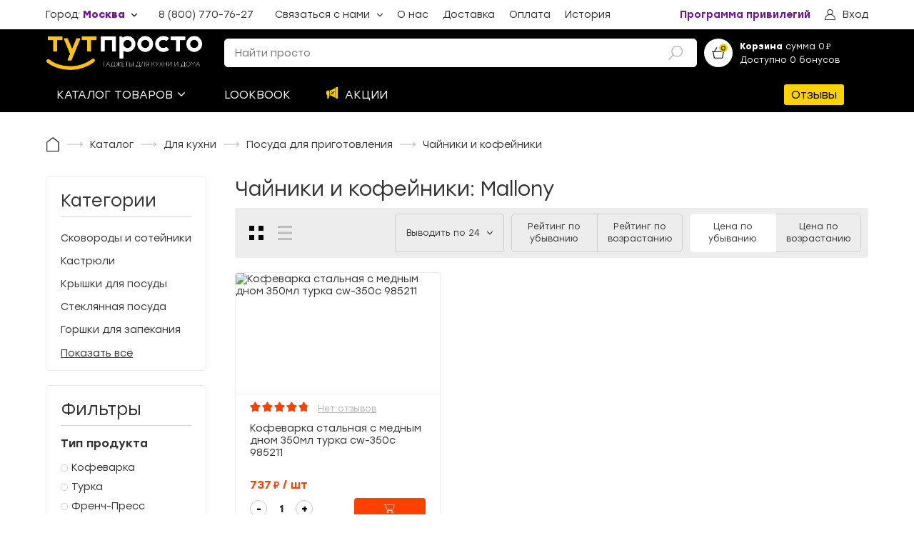

--- FILE ---
content_type: text/html; charset=utf-8
request_url: https://tut-prosto.ru/catalog/chayniki-i-kofeyniki-2-1712/brend-is-mallony
body_size: 68983
content:
<!doctype html>
<html data-n-head-ssr>
  <head >
    <title>Чайники и кофейники: Mallony: купить товары из категории Чайники и кофейники в Москве и СПб, выгодные цены в интернет-магазине ТутПросто</title><meta data-n-head="ssr" charset="utf-8"><meta data-n-head="ssr" name="viewport" content="width=device-width, initial-scale=1, maximum-scale=1"><meta data-n-head="ssr" name="google-site-verification" content="M7fow-22vIq8jfudYHI2iwdip9zw-c6mFBJq91-wJ78"><meta data-n-head="ssr" name="referrer" content="no-referrer-when-downgrade"><meta data-n-head="ssr" name="description" content="Купить Чайники и кофейники: Mallony по выгодной цене с доставкой на дом в Москве, Санкт-Петербурге и России. Широкий выбор товаров из категории Чайники и кофейники в каталоге интернет-магазина ТутПросто. Скидка 5% при онлайн-оплате!"><link data-n-head="ssr" rel="icon" type="image/x-icon" href="/favicon.ico"><script data-n-head="ssr" src="https://vk.com/js/api/openapi.js?159" async></script><link rel="preload" href="/_nuxt/db90c54.js" as="script"><link rel="preload" href="/_nuxt/febbc1f.js" as="script"><link rel="preload" href="/_nuxt/26eba74.js" as="script"><link rel="preload" href="/_nuxt/e606a83.js" as="script"><link rel="preload" href="/_nuxt/e7f3370.js" as="script"><link rel="preload" href="/_nuxt/1db9104.js" as="script"><style data-vue-ssr-id="557f9fda:0 80711072:0 12719778:0 1e85cd02:0 3408d1d6:0 6cdf2304:0 7190ccf9:0 4a1bf726:0 3accaa80:0 07d50788:0 3ed1752c:0 08d67fe9:0 7d0af78d:0 481bf704:0 529fe258:0 674a2008:0 3ee184a8:0 d829cd7c:0 453ae042:0 cc529e2e:0 598c1100:0 64b5f677:0 8f640680:0 5d8d177b:0 2a2d1e7d:0 55dc5e20:0 6775f9a1:0 2ccdacf4:0 6f3ad9dc:0 e7e17a22:0 1452628a:0 136c90e4:0 593506e5:0 70a3eb3d:0 c9f912e6:0 65c96b47:0 7ff5bf1d:0 10c843f4:0 2d6b458a:0 73235834:0 0cf56db6:0 202531d6:0 f9fbf75e:0 f2939e16:0 fc159868:0 24699320:0 18583390:0 3f55ade4:0 c5518814:0">.vue-slider-dot{position:absolute;transition:all 0s;z-index:5}.vue-slider-dot:focus{outline:none}.vue-slider-dot-tooltip{position:absolute;visibility:hidden}.vue-slider-dot-hover:hover .vue-slider-dot-tooltip,.vue-slider-dot-tooltip-show{visibility:visible}.vue-slider-dot-tooltip-top{top:-10px;left:50%;transform:translate(-50%,-100%)}.vue-slider-dot-tooltip-bottom{bottom:-10px;left:50%;transform:translate(-50%,100%)}.vue-slider-dot-tooltip-left{left:-10px;top:50%;transform:translate(-100%,-50%)}.vue-slider-dot-tooltip-right{right:-10px;top:50%;transform:translate(100%,-50%)}.vue-slider-marks{position:relative;width:100%;height:100%}.vue-slider-mark{position:absolute;z-index:1}.vue-slider-ltr .vue-slider-mark,.vue-slider-rtl .vue-slider-mark{width:0;height:100%;top:50%}.vue-slider-ltr .vue-slider-mark-step,.vue-slider-rtl .vue-slider-mark-step{top:0}.vue-slider-ltr .vue-slider-mark-label,.vue-slider-rtl .vue-slider-mark-label{top:100%;margin-top:10px}.vue-slider-ltr .vue-slider-mark{transform:translate(-50%,-50%)}.vue-slider-ltr .vue-slider-mark-step{left:0}.vue-slider-ltr .vue-slider-mark-label{left:50%;transform:translateX(-50%)}.vue-slider-rtl .vue-slider-mark{transform:translate(50%,-50%)}.vue-slider-rtl .vue-slider-mark-step{right:0}.vue-slider-rtl .vue-slider-mark-label{right:50%;transform:translateX(50%)}.vue-slider-btt .vue-slider-mark,.vue-slider-ttb .vue-slider-mark{width:100%;height:0;left:50%}.vue-slider-btt .vue-slider-mark-step,.vue-slider-ttb .vue-slider-mark-step{left:0}.vue-slider-btt .vue-slider-mark-label,.vue-slider-ttb .vue-slider-mark-label{left:100%;margin-left:10px}.vue-slider-btt .vue-slider-mark{transform:translate(-50%,50%)}.vue-slider-btt .vue-slider-mark-step{top:0}.vue-slider-btt .vue-slider-mark-label{top:50%;transform:translateY(-50%)}.vue-slider-ttb .vue-slider-mark{transform:translate(-50%,-50%)}.vue-slider-ttb .vue-slider-mark-step{bottom:0}.vue-slider-ttb .vue-slider-mark-label{bottom:50%;transform:translateY(50%)}.vue-slider-mark-label,.vue-slider-mark-step{position:absolute}.vue-slider{position:relative;box-sizing:content-box;-webkit-user-select:none;-moz-user-select:none;user-select:none;display:block;-webkit-tap-highlight-color:rgba(0,0,0,0)}.vue-slider-rail{position:relative;width:100%;height:100%;transition-property:width,height,left,right,top,bottom}.vue-slider-process{position:absolute;z-index:1}.vue-slider-disabled{opacity:.5;cursor:not-allowed}.vue-slider-rail{background-color:#ccc;border-radius:15px}.vue-slider-process{background-color:#3498db;border-radius:15px}.vue-slider-mark{z-index:4}.vue-slider-mark:first-child .vue-slider-mark-step,.vue-slider-mark:last-child .vue-slider-mark-step{display:none}.vue-slider-mark-step{width:100%;height:100%;border-radius:50%;background-color:rgba(0,0,0,.16)}.vue-slider-mark-label{font-size:14px;white-space:nowrap}.vue-slider-dot-handle{cursor:pointer;width:100%;height:100%;border-radius:50%;background-color:#fff;box-sizing:border-box;box-shadow:.5px .5px 2px 1px rgba(0,0,0,.32)}.vue-slider-dot-handle-focus{box-shadow:0 0 1px 2px rgba(52,152,219,.36)}.vue-slider-dot-handle-disabled{cursor:not-allowed;background-color:#ccc}.vue-slider-dot-tooltip-inner{font-size:14px;white-space:nowrap;padding:2px 5px;min-width:20px;text-align:center;color:#fff;border-radius:5px;border-color:#3498db;background-color:#3498db;box-sizing:content-box}.vue-slider-dot-tooltip-inner:after{content:"";position:absolute}.vue-slider-dot-tooltip-inner-top:after{top:100%;left:50%;transform:translate(-50%);height:0;width:0;border:5px solid transparent;border-top-color:inherit}.vue-slider-dot-tooltip-inner-bottom:after{bottom:100%;left:50%;transform:translate(-50%);height:0;width:0;border:5px solid transparent;border-bottom-color:inherit}.vue-slider-dot-tooltip-inner-left:after{left:100%;top:50%;transform:translateY(-50%);height:0;width:0;border:5px solid transparent;border-left-color:inherit}.vue-slider-dot-tooltip-inner-right:after{right:100%;top:50%;transform:translateY(-50%);height:0;width:0;border:5px solid transparent;border-right-color:inherit}.vue-slider-dot-tooltip-wrapper{opacity:0;transition:all .3s}.vue-slider-dot-tooltip-wrapper-show{opacity:1}.vue-modal-resizer{overflow:hidden;width:12px;height:12px;right:0;bottom:0;z-index:9999999;cursor:se-resize}.vue-modal-resizer,.vue-modal-resizer:after{display:block;position:absolute;background:transparent}.vue-modal-resizer:after{content:"";left:0;top:0;width:0;height:0;border-bottom:10px solid #ddd;border-left:10px solid transparent}.vue-modal-resizer.clicked:after{border-bottom:10px solid #369be9}.v--modal-block-scroll{overflow:hidden;width:100vw}.v--modal-overlay{position:fixed;box-sizing:border-box;left:0;top:0;width:100%;height:100vh;background:rgba(0,0,0,.2);z-index:999;opacity:1}.v--modal-overlay.scrollable{height:100%;min-height:100vh;overflow-y:auto;-webkit-overflow-scrolling:touch}.v--modal-overlay .v--modal-background-click{width:100%;min-height:100%;height:auto}.v--modal-overlay .v--modal-box{position:relative;overflow:hidden;box-sizing:border-box}.v--modal-overlay.scrollable .v--modal-box{margin-bottom:2px}.v--modal{background-color:#fff;text-align:left;border-radius:3px;box-shadow:0 20px 60px -2px rgba(27,33,58,.4);padding:0}.v--modal.v--modal-fullscreen{width:100vw;height:100vh;margin:0;left:0;top:0}.v--modal-top-right{display:block;position:absolute;right:0;top:0}.overlay-fade-enter-active,.overlay-fade-leave-active{transition:all .2s}.overlay-fade-enter,.overlay-fade-leave-active{opacity:0}.nice-modal-fade-enter-active,.nice-modal-fade-leave-active{transition:all .4s}.nice-modal-fade-enter,.nice-modal-fade-leave-active{opacity:0;transform:translateY(-20px)}.vue-dialog div{box-sizing:border-box}.vue-dialog .dialog-flex{width:100%;height:100%}.vue-dialog .dialog-content{flex:1 0 auto;width:100%;padding:15px;font-size:14px}.vue-dialog .dialog-c-title{font-weight:600;padding-bottom:15px}.vue-dialog .vue-dialog-buttons{display:flex;flex:0 1 auto;width:100%;border-top:1px solid #eee}.vue-dialog .vue-dialog-buttons-none{width:100%;padding-bottom:15px}.vue-dialog-button{font-size:12px!important;background:transparent;padding:0;margin:0;border:0;cursor:pointer;box-sizing:border-box;line-height:40px;height:40px;color:inherit;font:inherit;outline:none}.vue-dialog-button:hover{background:rgba(0,0,0,.01)}.vue-dialog-button:active{background:rgba(0,0,0,.025)}.vue-dialog-button:not(:first-of-type){border-left:1px solid #eee}/*!
 * Viewer.js v1.11.2
 * https://fengyuanchen.github.io/viewerjs
 *
 * Copyright 2015-present Chen Fengyuan
 * Released under the MIT license
 *
 * Date: 2023-01-01T10:14:47.694Z
 */.viewer-close:before,.viewer-flip-horizontal:before,.viewer-flip-vertical:before,.viewer-fullscreen-exit:before,.viewer-fullscreen:before,.viewer-next:before,.viewer-one-to-one:before,.viewer-play:before,.viewer-prev:before,.viewer-reset:before,.viewer-rotate-left:before,.viewer-rotate-right:before,.viewer-zoom-in:before,.viewer-zoom-out:before{background-image:url("[data-uri]");background-repeat:no-repeat;background-size:280px;color:transparent;display:block;font-size:0;height:20px;line-height:0;width:20px}.viewer-zoom-in:before{background-position:0 0;content:"Zoom In"}.viewer-zoom-out:before{background-position:-20px 0;content:"Zoom Out"}.viewer-one-to-one:before{background-position:-40px 0;content:"One to One"}.viewer-reset:before{background-position:-60px 0;content:"Reset"}.viewer-prev:before{background-position:-80px 0;content:"Previous"}.viewer-play:before{background-position:-100px 0;content:"Play"}.viewer-next:before{background-position:-120px 0;content:"Next"}.viewer-rotate-left:before{background-position:-140px 0;content:"Rotate Left"}.viewer-rotate-right:before{background-position:-160px 0;content:"Rotate Right"}.viewer-flip-horizontal:before{background-position:-180px 0;content:"Flip Horizontal"}.viewer-flip-vertical:before{background-position:-200px 0;content:"Flip Vertical"}.viewer-fullscreen:before{background-position:-220px 0;content:"Enter Full Screen"}.viewer-fullscreen-exit:before{background-position:-240px 0;content:"Exit Full Screen"}.viewer-close:before{background-position:-260px 0;content:"Close"}.viewer-container{bottom:0;direction:ltr;font-size:0;left:0;line-height:0;overflow:hidden;position:absolute;right:0;-webkit-tap-highlight-color:transparent;top:0;touch-action:none;-webkit-touch-callout:none;-webkit-user-select:none;-moz-user-select:none;user-select:none}.viewer-container::-moz-selection,.viewer-container ::-moz-selection{background-color:transparent}.viewer-container::selection,.viewer-container ::selection{background-color:transparent}.viewer-container:focus{outline:0}.viewer-container img{display:block;height:auto;max-height:none!important;max-width:none!important;min-height:0!important;min-width:0!important;width:100%}.viewer-canvas{bottom:0;left:0;overflow:hidden;position:absolute;right:0;top:0}.viewer-canvas>img{height:auto;margin:15px auto;max-width:90%!important;width:auto}.viewer-footer{bottom:0;left:0;overflow:hidden;position:absolute;right:0;text-align:center}.viewer-navbar{background-color:rgba(0,0,0,.5);overflow:hidden}.viewer-list{box-sizing:content-box;height:50px;margin:0;overflow:hidden;padding:1px 0}.viewer-list>li{color:transparent;cursor:pointer;float:left;font-size:0;height:50px;line-height:0;opacity:.5;overflow:hidden;transition:opacity .15s;width:30px}.viewer-list>li:focus,.viewer-list>li:hover{opacity:.75}.viewer-list>li:focus{outline:0}.viewer-list>li+li{margin-left:1px}.viewer-list>.viewer-loading{position:relative}.viewer-list>.viewer-loading:after{border-width:2px;height:20px;margin-left:-10px;margin-top:-10px;width:20px}.viewer-list>.viewer-active,.viewer-list>.viewer-active:focus,.viewer-list>.viewer-active:hover{opacity:1}.viewer-player{background-color:#000;bottom:0;cursor:none;display:none;right:0;z-index:1}.viewer-player,.viewer-player>img{left:0;position:absolute;top:0}.viewer-toolbar>ul{display:inline-block;margin:0 auto 5px;overflow:hidden;padding:6px 3px}.viewer-toolbar>ul>li{background-color:rgba(0,0,0,.5);border-radius:50%;cursor:pointer;float:left;height:24px;overflow:hidden;transition:background-color .15s;width:24px}.viewer-toolbar>ul>li:focus,.viewer-toolbar>ul>li:hover{background-color:rgba(0,0,0,.8)}.viewer-toolbar>ul>li:focus{box-shadow:0 0 3px #fff;outline:0;position:relative;z-index:1}.viewer-toolbar>ul>li:before{margin:2px}.viewer-toolbar>ul>li+li{margin-left:1px}.viewer-toolbar>ul>.viewer-small{height:18px;margin-bottom:3px;margin-top:3px;width:18px}.viewer-toolbar>ul>.viewer-small:before{margin:-1px}.viewer-toolbar>ul>.viewer-large{height:30px;margin-bottom:-3px;margin-top:-3px;width:30px}.viewer-toolbar>ul>.viewer-large:before{margin:5px}.viewer-tooltip{background-color:rgba(0,0,0,.8);border-radius:10px;color:#fff;display:none;font-size:12px;height:20px;left:50%;line-height:20px;margin-left:-25px;margin-top:-10px;position:absolute;text-align:center;top:50%;width:50px}.viewer-title{color:#ccc;display:inline-block;font-size:12px;line-height:1.2;margin:5px 5%;max-width:90%;min-height:14px;opacity:.8;overflow:hidden;text-overflow:ellipsis;transition:opacity .15s;white-space:nowrap}.viewer-title:hover{opacity:1}.viewer-button{-webkit-app-region:no-drag;background-color:rgba(0,0,0,.5);border-radius:50%;cursor:pointer;height:80px;overflow:hidden;position:absolute;right:-40px;top:-40px;transition:background-color .15s;width:80px}.viewer-button:focus,.viewer-button:hover{background-color:rgba(0,0,0,.8)}.viewer-button:focus{box-shadow:0 0 3px #fff;outline:0}.viewer-button:before{bottom:15px;left:15px;position:absolute}.viewer-fixed{position:fixed}.viewer-open{overflow:hidden}.viewer-show{display:block}.viewer-hide{display:none}.viewer-backdrop{background-color:rgba(0,0,0,.5)}.viewer-invisible{visibility:hidden}.viewer-move{cursor:move;cursor:grab}.viewer-fade{opacity:0}.viewer-in{opacity:1}.viewer-transition{transition:all .3s}@keyframes viewer-spinner{0%{transform:rotate(0deg)}to{transform:rotate(1turn)}}.viewer-loading:after{animation:viewer-spinner 1s linear infinite;border:4px solid hsla(0,0%,100%,.1);border-left-color:hsla(0,0%,100%,.5);border-radius:50%;content:"";display:inline-block;height:40px;left:50%;margin-left:-20px;margin-top:-20px;position:absolute;top:50%;width:40px;z-index:1}@media (max-width:767px){.viewer-hide-xs-down{display:none}}@media (max-width:991px){.viewer-hide-sm-down{display:none}}@media (max-width:1199px){.viewer-hide-md-down{display:none}}/*! normalize.scss v0.1.0 | MIT License | based on git.io/normalize */html{font-family:sans-serif;-ms-text-size-adjust:100%;-webkit-text-size-adjust:100%}body{margin:0}article,aside,details,figcaption,figure,footer,header,hgroup,main,menu,nav,section,summary{display:block}audio,canvas,progress,video{display:inline-block;vertical-align:baseline}audio:not([controls]){display:none;height:0}[hidden],template{display:none}a{background-color:transparent}a:active,a:hover{outline:0}abbr[title]{border-bottom:1px dotted}b,strong{font-weight:700}dfn{font-style:italic}h1{font-size:2em;margin:.67em 0}mark{background:#ff0;color:#000}small{font-size:80%}sub,sup{font-size:75%;line-height:0;position:relative;vertical-align:baseline}sup{top:-.5em}sub{bottom:-.25em}img{border:0}svg:not(:root){overflow:hidden}figure{margin:1em 40px}hr{box-sizing:content-box;height:0}pre{overflow:auto}code,kbd,pre,samp{font-family:monospace,monospace;font-size:1em}button,input,optgroup,select,textarea{color:inherit;font:inherit;margin:0}button{overflow:visible}button,select{text-transform:none}button,html input[type=button],input[type=reset],input[type=submit]{-webkit-appearance:button;cursor:pointer}button[disabled],html input[disabled]{cursor:default}button::-moz-focus-inner,input::-moz-focus-inner{border:0;padding:0}input{line-height:normal}input[type=checkbox],input[type=radio]{box-sizing:border-box;padding:0}input[type=number]::-webkit-inner-spin-button,input[type=number]::-webkit-outer-spin-button{height:auto}input[type=search]{-webkit-appearance:textfield;box-sizing:content-box}input[type=search]::-webkit-search-cancel-button,input[type=search]::-webkit-search-decoration{-webkit-appearance:none}fieldset{border:1px solid silver;margin:0 2px;padding:.35em .625em .75em}legend{border:0;padding:0}textarea{overflow:auto}optgroup{font-weight:700}table{border-collapse:collapse;border-spacing:0}td,th{padding:0}@keyframes splide-loading{0%{transform:rotate(0)}to{transform:rotate(1turn)}}.splide__container{position:relative;box-sizing:border-box}.splide__list{margin:0!important;padding:0!important;width:-moz-max-content;width:max-content;will-change:transform}.splide .splide__list{display:flex}.splide__pagination{display:inline-flex;align-items:center;width:95%;flex-wrap:wrap;justify-content:center;margin:0}.splide__pagination li{list-style-type:none;display:inline-block;line-height:1;margin:0}.splide{visibility:hidden}.splide,.splide__slide{position:relative;outline:none}.splide__slide{box-sizing:border-box;list-style-type:none!important;margin:0;flex-shrink:0}.splide__slide img{vertical-align:bottom}.splide__slider{position:relative}.splide__spinner{position:absolute;top:0;left:0;right:0;bottom:0;margin:auto;display:inline-block;width:20px;height:20px;border-radius:50%;border:2px solid #999;border-left-color:transparent;animation:splide-loading 1s linear infinite}.splide__track{position:relative;z-index:0;overflow:hidden}.splide--draggable>.splide__track>.splide__list>.splide__slide{-webkit-user-select:none;-moz-user-select:none;user-select:none}.splide--fade>.splide__track>.splide__list{display:block}.splide--fade>.splide__track>.splide__list>.splide__slide{position:absolute;top:0;left:0;z-index:0;opacity:0}.splide--fade>.splide__track>.splide__list>.splide__slide.is-active{position:relative;z-index:1;opacity:1}.splide--rtl{direction:rtl}.splide--ttb>.splide__track>.splide__list{display:block}.splide--ttb>.splide__pagination{width:auto}.splide__arrow{position:absolute;z-index:1;top:50%;transform:translateY(-50%);width:2em;height:2em;border-radius:50%;display:flex;align-items:center;justify-content:center;border:none;padding:0;opacity:.7;background:#ccc}.splide__arrow svg{width:1.2em;height:1.2em}.splide__arrow:hover{cursor:pointer;opacity:.9}.splide__arrow:focus{outline:none}.splide__arrow--prev{left:1em}.splide__arrow--prev svg{transform:scaleX(-1)}.splide__arrow--next{right:1em}.splide__pagination{position:absolute;z-index:1;bottom:.5em;left:50%;transform:translateX(-50%);padding:0}.splide__pagination__page{display:inline-block;width:8px;height:8px;background:#ccc;border-radius:50%;margin:3px;padding:0;transition:transform .2s linear;border:none;opacity:.7}.splide__pagination__page.is-active{transform:scale(1.4);background:#fff}.splide__pagination__page:hover{cursor:pointer;opacity:.9}.splide__pagination__page:focus{outline:none}.splide__progress__bar{width:0;height:3px;background:#ccc}.splide--nav>.splide__track>.splide__list>.splide__slide{border:3px solid transparent}.splide--nav>.splide__track>.splide__list>.splide__slide.is-active{border-color:#000}.splide--nav>.splide__track>.splide__list>.splide__slide:focus{outline:none}.splide--rtl>.splide__arrows .splide__arrow--prev,.splide--rtl>.splide__track>.splide__arrows .splide__arrow--prev{right:1em;left:auto}.splide--rtl>.splide__arrows .splide__arrow--prev svg,.splide--rtl>.splide__track>.splide__arrows .splide__arrow--prev svg{transform:scaleX(1)}.splide--rtl>.splide__arrows .splide__arrow--next,.splide--rtl>.splide__track>.splide__arrows .splide__arrow--next{left:1em;right:auto}.splide--rtl>.splide__arrows .splide__arrow--next svg,.splide--rtl>.splide__track>.splide__arrows .splide__arrow--next svg{transform:scaleX(-1)}.splide--ttb>.splide__arrows .splide__arrow,.splide--ttb>.splide__track>.splide__arrows .splide__arrow{left:50%;transform:translate(-50%)}.splide--ttb>.splide__arrows .splide__arrow--prev,.splide--ttb>.splide__track>.splide__arrows .splide__arrow--prev{top:1em}.splide--ttb>.splide__arrows .splide__arrow--prev svg,.splide--ttb>.splide__track>.splide__arrows .splide__arrow--prev svg{transform:rotate(-90deg)}.splide--ttb>.splide__arrows .splide__arrow--next,.splide--ttb>.splide__track>.splide__arrows .splide__arrow--next{top:auto;bottom:1em}.splide--ttb>.splide__arrows .splide__arrow--next svg,.splide--ttb>.splide__track>.splide__arrows .splide__arrow--next svg{transform:rotate(90deg)}.splide--ttb>.splide__pagination{display:flex;flex-direction:column;bottom:50%;left:auto;right:.5em;transform:translateY(50%)}@font-face{font-family:"Stozl";font-style:normal;font-weight:300;src:url(/fonts/Stolzl-Light.eot?) format("eot"),url(/fonts/Stolzl-Light.woff) format("woff"),url(/fonts/Stolzl-Light.ttf) format("truetype")}@font-face{font-family:"Stozl";font-style:normal;font-weight:400;src:url(/fonts/Stolzl-Book.eot?) format("eot"),url(/fonts/Stolzl-Book.woff) format("woff"),url(/fonts/Stolzl-Book.ttf) format("truetype")}@font-face{font-family:"Stozl";font-style:normal;font-weight:500;src:url(/fonts/Stolzl-Regular.eot?) format("eot"),url(/fonts/Stolzl-Regular.woff) format("woff"),url(/fonts/Stolzl-Regular.ttf) format("truetype")}@font-face{font-family:"Stozl";font-style:normal;font-weight:600;src:url(/fonts/Stolzl-Medium.eot?) format("eot"),url(/fonts/Stolzl-Medium.woff) format("woff"),url(/fonts/Stolzl-Medium.ttf) format("truetype")}@font-face{font-family:"Stozl";font-style:normal;font-weight:800;src:url(/fonts/Stolzl-Bold.eot?) format("eot"),url(/fonts/Stolzl-Bold.woff) format("woff"),url(/fonts/Stolzl-Bold.ttf) format("truetype")}@font-face{font-family:"NotoSans";font-style:normal;font-weight:300;src:url(/fonts/NotoSans-Regular.eot?) format("eot"),url(/fonts/NotoSans-Regular.woff) format("woff"),url(/fonts/NotoSans-Regular.ttf) format("truetype")}@font-face{font-family:"NotoSans";font-style:normal;font-weight:600;src:url(/fonts/NotoSans-SemiBold.eot?) format("eot"),url(/fonts/NotoSans-SemiBold.woff) format("woff"),url(/fonts/NotoSans-SemiBold.ttf) format("truetype")}.fade-enter-active,.fade-leave-active{transition:opacity .3s}.fade-enter,.fade-leave-to{opacity:0}.fadeScaleY-enter-active,.fadeScaleY-leave-active{transition:opacity .3s,transform .3s;transform-origin:top center}.fadeScaleY-enter,.fadeScaleY-leave-to{opacity:0;transform:scaleY(.8)}.fadeTranslateX-enter-active,.fadeTranslateX-leave-active{transition:opacity .3s,transform .3s;transform-origin:left center;transform:translateX(0)}.fadeTranslateX-enter,.fadeTranslateX-leave-to{opacity:0;transform:translateX(-20px)}.pleft-0{padding-l:0}.ptop-0{padding-t:0}.pright-0{padding-r:0}.pbottom-0{padding-b:0}.m-0{margin:0}.m-1{margin:8px}.m-2{margin:16px}.m-3{margin:24px}.m-4{margin:32px}.m-5{margin:40px}.m-6{margin:48px}.p-0{padding:0}.p-1{padding:8px}.p-2{padding:16px}.p-3{padding:24px}.p-4{padding:32px}.p-5{padding:40px}.p-6{padding:48px}.mt-0{margin-top:0}.mr-0{margin-right:0}.mb-0{margin-bottom:0}.ml-0{margin-left:0}.mt-1{margin-top:8px}.mr-1{margin-right:8px}.mb-1{margin-bottom:8px}.ml-1{margin-left:8px}.mt-2{margin-top:16px}.mr-2{margin-right:16px}.mb-2{margin-bottom:16px}.ml-2{margin-left:16px}.mt-3{margin-top:24px}.mr-3{margin-right:24px}.mb-3{margin-bottom:24px}.ml-3{margin-left:24px}.mt-4{margin-top:32px}.mr-4{margin-right:32px}.mb-4{margin-bottom:32px}.ml-4{margin-left:32px}.mt-5{margin-top:40px}.mr-5{margin-right:40px}.mb-5{margin-bottom:40px}.ml-5{margin-left:40px}.mt-6{margin-top:48px}.mr-6{margin-right:48px}.mb-6{margin-bottom:48px}.ml-6{margin-left:48px}.pt-0{padding-top:0}.pr-0{padding-right:0}.pb-0{padding-bottom:0}.pl-0{padding-left:0}.pt-1{padding-top:8px}.pr-1{padding-right:8px}.pb-1{padding-bottom:8px}.pl-1{padding-left:8px}.pt-2{padding-top:16px}.pr-2{padding-right:16px}.pb-2{padding-bottom:16px}.pl-2{padding-left:16px}.pt-3{padding-top:24px}.pr-3{padding-right:24px}.pb-3{padding-bottom:24px}.pl-3{padding-left:24px}.pt-4{padding-top:32px}.pr-4{padding-right:32px}.pb-4{padding-bottom:32px}.pl-4{padding-left:32px}.pt-5{padding-top:40px}.pr-5{padding-right:40px}.pb-5{padding-bottom:40px}.pl-5{padding-left:40px}.pt-6{padding-top:48px}.pr-6{padding-right:48px}.pb-6{padding-bottom:48px}.pl-6{padding-left:48px}body{background-color:#fff;font-family:"Stozl",NotoSans,sans-serif;color:#333;font-size:14px;width:100%;overflow-x:hidden;font-weight:400}.container{max-width:1300px;width:100%;margin:0 auto;display:flex;align-items:flex-start;justify-content:flex-start;flex-direction:row;flex-direction:column}@media(max-width:1440px){.container{width:90%}}.container.row{flex-direction:row}@media(max-width:830px){.container.row{flex-direction:column}}.container.center{justify-content:center;align-items:center}.v--modal-overlay{z-index:20000!important}.v--modal-overlay .v--modal-box{overflow:visible!important}a,h1,h2,h3,h4,h5,p{margin:0}h1,h2{font-weight:400}h2{line-height:25.7px}h1,h3,p{font-weight:400}h3{line-height:20px;font-size:14px}*{box-sizing:border-box;outline:none}.icon{max-width:30px;max-height:30px}.bestseller{color:#7bc87a;border:1px solid #7bc87a;border-radius:2px;padding:1px 5px;margin-left:12px;font-size:12px}a{text-decoration:none;color:inherit}button{padding:0;background-color:transparent;outline:none;border:none;display:block;text-align:left}.vdp-datepicker *{font-family:"Stozl",serif}.vdp-datepicker .vdp-datepicker__calendar .cell:not(.blank):not(.disabled).day:hover,.vdp-datepicker .vdp-datepicker__calendar .cell:not(.blank):not(.disabled).month:hover,.vdp-datepicker .vdp-datepicker__calendar .cell:not(.blank):not(.disabled).year:hover{border:1px solid #ff4100}.vdp-datepicker .vdp-datepicker__calendar .cell.selected,.vdp-datepicker .vdp-datepicker__calendar .cell.selected:hover{background:#ff4100}input{width:100%;border:1px solid #ccc;border-radius:5px;font-size:14px;padding:11px 14px;color:#000;transition:border-color .3s ease;background-color:#fff}@keyframes vue-simple-spinner-spin{0%{transform:rotate(0deg)}to{transform:rotate(1turn)}}.new-review{font-size:11px;color:#ff4100;border:1px solid #ff4100;border-radius:2px;padding:1px 5px;margin-left:12px;text-decoration:none;cursor:pointer;background-color:#fff;transition:color .3s ease,background-color .3s ease}@media(max-width:1140px){.new-review{font-size:9px}}.new-review:hover{background-color:#ff4100;color:#fff}
.vue-modal-resizer{overflow:hidden;width:12px;height:12px;right:0;bottom:0;z-index:9999999;cursor:se-resize}.vue-modal-resizer,.vue-modal-resizer:after{display:block;position:absolute;background:transparent}.vue-modal-resizer:after{content:"";left:0;top:0;width:0;height:0;border-bottom:10px solid #ddd;border-left:10px solid transparent}.vue-modal-resizer.clicked:after{border-bottom:10px solid #369be9}.v--modal-block-scroll{overflow:hidden;width:100vw}.v--modal-overlay{position:fixed;box-sizing:border-box;left:0;top:0;width:100%;height:100vh;background:rgba(0,0,0,.2);z-index:999;opacity:1}.v--modal-overlay.scrollable{height:100%;min-height:100vh;overflow-y:auto;-webkit-overflow-scrolling:touch}.v--modal-overlay .v--modal-background-click{width:100%;min-height:100%;height:auto}.v--modal-overlay .v--modal-box{position:relative;overflow:hidden;box-sizing:border-box}.v--modal-overlay.scrollable .v--modal-box{margin-bottom:2px}.v--modal{background-color:#fff;text-align:left;border-radius:3px;box-shadow:0 20px 60px -2px rgba(27,33,58,.4);padding:0}.v--modal.v--modal-fullscreen{width:100vw;height:100vh;margin:0;left:0;top:0}.v--modal-top-right{display:block;position:absolute;right:0;top:0}.overlay-fade-enter-active,.overlay-fade-leave-active{transition:all .2s}.overlay-fade-enter,.overlay-fade-leave-active{opacity:0}.nice-modal-fade-enter-active,.nice-modal-fade-leave-active{transition:all .4s}.nice-modal-fade-enter,.nice-modal-fade-leave-active{opacity:0;-webkit-transform:translateY(-20px);transform:translateY(-20px)}.vue-dialog div{box-sizing:border-box}.vue-dialog .dialog-flex{width:100%;height:100%}.vue-dialog .dialog-content{flex:1 0 auto;width:100%;padding:15px;font-size:14px}.vue-dialog .dialog-c-title{font-weight:600;padding-bottom:15px}.vue-dialog .vue-dialog-buttons{display:flex;flex:0 1 auto;width:100%;border-top:1px solid #eee}.vue-dialog .vue-dialog-buttons-none{width:100%;padding-bottom:15px}.vue-dialog-button{font-size:12px!important;background:transparent;padding:0;margin:0;border:0;cursor:pointer;box-sizing:border-box;line-height:40px;height:40px;color:inherit;font:inherit;outline:none}.vue-dialog-button:hover{background:rgba(0,0,0,.01)}.vue-dialog-button:active{background:rgba(0,0,0,.025)}.vue-dialog-button:not(:first-of-type){border-left:1px solid #eee}
.nuxt-progress{position:fixed;top:0;left:0;right:0;height:2px;width:0;opacity:1;transition:width .1s,opacity .4s;background-color:#fcd302;z-index:999999}.nuxt-progress.nuxt-progress-notransition{transition:none}.nuxt-progress-failed{background-color:red}
.default-layout__margined{margin-top:30px}.default-layout__footer--page-index{margin-top:0}
.header-under__user-wrapper{position:relative}.header-under__user-wrapper:after,.header-under__user-wrapper:before{content:" ";position:absolute;top:0;left:0}.header-under{display:flex;align-items:center;justify-content:space-between;flex-direction:row;z-index:101;position:relative}@media(max-width:850px){.header-under{font-size:12px}}@media(max-width:670px){.header-under{padding:5px 0}}@media(max-width:530px){.header-under{flex-wrap:wrap}}@media(max-width:670px){.header-under__city{width:auto;padding-top:0}}.header-under__city .icon{width:8px;height:8px;margin-left:5px}.header-under__city span{color:#7410a3;font-weight:700}.header-under__link{transition:background-color .3s ease,color .3s ease;flex-shrink:0}.header-under__link p{height:100%}.header-under__link a{padding:0 10px;height:100%;display:flex;align-items:center}.header-under__link:hover>a{background-color:#7410a3;color:#fff}@media(max-width:1180px){.header-under__link:last-child{display:none}}@media(max-width:1066px){.header-under__link:nth-last-child(2){display:none}}.header-under__user-wrapper{display:flex;align-items:center;justify-content:center;flex-direction:row;margin-right:10px}.header-under__user-wrapper:after{width:180%;padding-top:180%;border-radius:180%;background-color:#ccc;left:50%;top:50%;transform:translate(-50%,-50%);z-index:-1;display:none}@media(max-width:1080px){.header-under__user-wrapper:after{display:block}}.header-under__profile{display:flex;align-items:center;justify-content:center;flex-direction:row;cursor:pointer}.header-under__profile .icon{width:15px;height:15px}@media(max-width:1080px){.header-under__profile span{display:none}}@media(max-width:850px){.header-under__profile{font-size:12px}}@media(max-width:530px){.header-under__profile{order:2}}.header-under__profile-login{margin-left:10px}.header-under__links{display:flex;margin-right:auto;margin-left:20px}@media(max-width:670px){.header-under__links{display:none}}.header-under__links .ui-dropdown-simple--styling-compact{margin-bottom:5px;margin-top:5px}.header-under__links .ui-dropdown-simple--styling-compact .ui-dropdown-simple__active{padding:7px 10px}.header-under__links .ui-dropdown-simple--styling-compact .ui-dropdown-simple__options{padding-top:10px;padding-bottom:10px;padding-left:0;top:calc(100% - 6px);width:203px}.header-under__links .ui-dropdown-simple--styling-compact .ui-dropdown-simple__options:before{display:none}.header-under__links .ui-dropdown-simple--styling-compact .ui-dropdown-simple__option{padding:8px 10px}.header-under__links .ui-dropdown-simple--styling-compact .ui-dropdown-simple__option:before{display:none}.header-under__links .ui-dropdown-simple--styling-compact .ui-dropdown-simple__option:hover{background-color:#7410a3;color:#fff}.header-under__links .ui-dropdown-simple--styling-compact .ui-dropdown-simple__option:hover button{transform:translateX(0)}.header-under__privilege{color:#7410a3;font-weight:600;margin-right:20px}@media(max-width:960px){.header-under__privilege{display:none}}.header-under .userDropdown .ui-dropdown-simple__options{min-width:180px;right:0;left:auto}@media(max-width:1080px){.header-under .userDropdown .ui-dropdown-simple__options{min-width:180px;width:auto;left:auto;right:0}}@media(max-width:530px){.header-under .userDropdown{margin-top:6px;margin-bottom:6px}.header-under .userDropdown .ui-dropdown-simple__active{padding:0}.header-under .userDropdown .ui-dropdown-simple__active .icon-arrow{display:none}}
.native-link-modal{cursor:pointer;display:inline-block}
.ui-dropdown-simple--styling-product .ui-dropdown-simple__option,.ui-dropdown-simple--styling-rounded .ui-dropdown-simple__option,.ui-dropdown-simple__option,.ui-dropdown-simple__options{position:relative}.ui-dropdown-simple--styling-product .ui-dropdown-simple__option:after,.ui-dropdown-simple--styling-product .ui-dropdown-simple__option:before,.ui-dropdown-simple--styling-rounded .ui-dropdown-simple__option:after,.ui-dropdown-simple--styling-rounded .ui-dropdown-simple__option:before,.ui-dropdown-simple__option:after,.ui-dropdown-simple__option:before,.ui-dropdown-simple__options:after,.ui-dropdown-simple__options:before{content:" ";position:absolute;top:0;left:0}.ui-dropdown-simple{height:100%;position:relative;z-index:15;margin-left:10px;display:none;-webkit-user-select:none;-moz-user-select:none;user-select:none}.ui-dropdown-simple__active{border:1px solid #ccc;border-radius:4px;display:flex;align-items:center;justify-content:center;flex-direction:row;height:100%;width:100%;z-index:1;position:relative;padding:19px 15px;cursor:pointer}.ui-dropdown-simple__active .icon-arrow{width:8px;height:8px;fill:#333;margin-left:10px;transition:transform .3s ease;transform:rotate(0deg);flex-shrink:0}.ui-dropdown-simple__active--opened{border:1px solid #fff}.ui-dropdown-simple__active--opened .icon-arrow{transform:rotate(180deg)}@media(max-width:960px){.ui-dropdown-simple__active{padding:10px 15px}}.ui-dropdown-simple__options{position:absolute;padding-top:50px;margin-top:0;top:0;left:0;width:100%;background-color:#fff;border-radius:4px;box-shadow:0 0 15px #ccc;border:1px solid #ccc;padding-left:15px}.ui-dropdown-simple__options:before{box-sizing:border-box;top:45px;left:10px;width:calc(100% - 20px);height:1px;border-bottom:1px solid #ccc;opacity:0;transition:opacity .1s ease;transition-delay:0s;transform-origin:left center}.ui-dropdown-simple__options--opened:before{opacity:1}.ui-dropdown-simple__option{margin-bottom:5px;margin-top:5px;width:100%;cursor:pointer;padding-top:5px;padding-bottom:5px;list-style-type:none}.ui-dropdown-simple__option button{display:block;transition:transform .3s;transform:translateX(0)}.ui-dropdown-simple__option:before{box-sizing:border-box;width:20px;height:1px;background-color:#000;left:-15px;top:50%;transform:translateY(-50%) scaleX(0);transition:transform .3s;transform-origin:left center}.ui-dropdown-simple__option:hover button{transform:translateX(15px)}.ui-dropdown-simple__option:hover:before{top:50%;transform:translateY(-50%) scaleX(1)}.ui-dropdown-simple--styling-auto,.ui-dropdown-simple--styling-compact{display:block}.ui-dropdown-simple--styling-compact .ui-dropdown-simple__active{padding:7px 20px;border:none}.ui-dropdown-simple--styling-compact .ui-dropdown-simple__options{padding-top:40px}.ui-dropdown-simple--styling-compact .ui-dropdown-simple__options:before{top:35px}.ui-dropdown-simple--styling-rounded{display:block}.ui-dropdown-simple--styling-rounded .ui-dropdown-simple__active{border-radius:100%;height:27px;width:27px;padding:0;font-size:13px;background-color:#fff}.ui-dropdown-simple--styling-rounded .ui-dropdown-simple__active svg{display:none}.ui-dropdown-simple--styling-rounded .ui-dropdown-simple__options{border-radius:27px;padding-top:22px;padding-left:0;text-align:center;border:1px solid #fff}.ui-dropdown-simple--styling-rounded .ui-dropdown-simple__options:before{display:none}.ui-dropdown-simple--styling-rounded .ui-dropdown-simple__option{display:flex;align-items:center;justify-content:center;flex-direction:row}.ui-dropdown-simple--styling-rounded .ui-dropdown-simple__option button{display:block;transition:transform .3s;transform:translateX(0)}.ui-dropdown-simple--styling-rounded .ui-dropdown-simple__option:before{width:100%;padding-top:100%;border-radius:100%;background-color:#ff4100;top:50%;transform:translateY(-50%) scale(0);transform-origin:center center;opacity:.2}.ui-dropdown-simple--styling-rounded .ui-dropdown-simple__option:hover button{transform:translateX(0)}.ui-dropdown-simple--styling-rounded .ui-dropdown-simple__option:hover:before{top:50%;transform:translateY(-50%) scale(1)}.ui-dropdown-simple--styling-product{display:block}.ui-dropdown-simple--styling-product .ui-dropdown-simple__active{height:31px;width:31px;padding:0;border:1px solid #b2b2b2;transition:border .3s ease}.ui-dropdown-simple--styling-product .ui-dropdown-simple__active svg{display:none}.ui-dropdown-simple--styling-product .ui-dropdown-simple__active--opened{color:#000;border:1px solid #fff}.ui-dropdown-simple--styling-product .ui-dropdown-simple__options{padding-top:28px;padding-left:0;text-align:center;border:1px solid #fff}.ui-dropdown-simple--styling-product .ui-dropdown-simple__options:before{display:none}.ui-dropdown-simple--styling-product .ui-dropdown-simple__option{color:#333;display:flex;align-items:center;justify-content:center;flex-direction:row}.ui-dropdown-simple--styling-product .ui-dropdown-simple__option button{display:block;transition:transform .3s;transform:translateX(0)}.ui-dropdown-simple--styling-product .ui-dropdown-simple__option:before{width:100%;padding-top:100%;border-radius:100%;background-color:#ff4100;top:50%;transform:translateY(-50%) scale(0);transform-origin:center center;opacity:.2}.ui-dropdown-simple--styling-product .ui-dropdown-simple__option:hover button{transform:translateX(0)}.ui-dropdown-simple--styling-product .ui-dropdown-simple__option:hover:before{top:50%;transform:translateY(-50%) scale(1)}
.header-block{position:sticky;top:0;left:0;width:100%;background-color:#000;padding:8px 0;z-index:100}.header-block--pinned{padding:0}@media(max-width:830px){.header-block{padding-bottom:5px;padding-top:5px}.header-block--pinned{padding-top:0}}@media(max-width:530px){.header-block .container{position:relative;align-items:center}}.header-block__bottom{justify-content:space-between;align-items:stretch;color:#fff}@media(max-width:830px){.header-block__bottom{flex-direction:row!important;flex-wrap:wrap}}.header-block .header-search{margin-bottom:5px;margin-top:5px}@media(max-width:920px){.header-block .header-search{width:100%}}@media(max-width:830px){.header-block .header-search{margin-top:10px;margin-bottom:0;order:3}}.header-block__logo{width:220px;margin-right:30px;flex-shrink:0}.header-block__logo>div{display:flex;align-items:flex-end;justify-content:flex-start;flex-direction:row;height:100%}.header-block__logo img{width:100%}@media(max-width:850px){.header-block__logo{width:100%;max-width:170px}}@media(max-width:530px){.header-block__logo{max-width:100px;margin-right:18px;margin-left:18px;height:30px}}.header-block__mobile{display:none}@media(max-width:830px){.header-block__mobile{display:flex;align-items:center;justify-content:center;flex-direction:row}}.header-block__cart{width:100%;max-width:240px;display:flex;align-items:center;justify-content:flex-start;flex-direction:row}@media(max-width:850px){.header-block__cart{max-width:200px}}@media(max-width:650px){.header-block__cart{max-width:100px;width:auto}}@media(max-width:530px){.header-block__cart .header-cart{margin-left:10px}.header-block__cart .header-cart__counter{right:0;top:0}.header-block__cart .header-cart__icon{background-color:transparent;width:22px;height:22px}.header-block__cart .header-cart__icon .icon{fill:#fff;max-width:22px;max-height:22px}}.header-block__catalog{position:absolute;transition:opacity .3s ease;opacity:0;z-index:5;background-color:#000;pointer-events:none}.header-block__catalog--visible{opacity:1;pointer-events:auto}.header-block__catalog-wrapper{position:absolute}.header-block__buttons{margin-left:20px;display:flex;align-items:center}@media(max-width:1100px){.header-block__buttons{display:none}}@media(max-width:530px){.header-block__buttons{display:flex;margin-left:auto}}.header-block__buttons>*{margin-left:10px}@media(max-width:530px){.header-block__buttons>*{margin-left:10px}}.header-block__circle{display:flex;align-items:center;justify-content:center;flex-direction:row;position:relative;flex-shrink:0;background-color:#fff;width:40px;height:40px;border-radius:45px}.header-block__circle .icon{max-width:18px;max-height:18px}@media(max-width:530px){.header-block__circle{background-color:transparent;width:22px;height:22px}.header-block__circle .icon{fill:#fff;width:22px;height:22px}}.header-block__burger{height:30px;position:relative}.header-block__burger .catalog-list-wrapper{z-index:12}.header-block__burger .catalog-list-wrapper .header-catalog__catalog{max-height:80vh;overflow:auto}@media(max-width:530px){.header-block__delivery{display:none}}
.catalog-button__catalog-trigger:after,.catalog-button__catalog-trigger:before{content:" ";position:absolute;top:0;left:0}.catalog-button__catalog-trigger{padding-left:20px;padding-right:20px;width:100%}.catalog-button__catalog,.catalog-button__catalog-trigger{display:flex;align-items:center;justify-content:space-between;flex-direction:row}.catalog-button__catalog{position:relative;margin-right:20px;width:220px;height:50px;color:#fff}@media(max-width:850px){.catalog-button__catalog{margin-right:10px}}.catalog-button__catalog-arrow{width:10px;height:10px;stroke:#fff}.catalog-button__catalog-trigger{width:calc(100% + 10px);position:relative;left:-5px;height:100%;font-size:16px;text-transform:uppercase;overflow:hidden;cursor:pointer}.catalog-button__catalog-trigger:hover:after{transition:transform .4s ease,opacity .2s ease;opacity:.2;left:50%;top:50%;transform:translate(-50%,-50%) scale(1)}.catalog-button__catalog-trigger .icon{transition:transform .3s ease}.catalog-button__catalog-trigger:after{width:160%;padding-top:160%;background-color:#fff;border-radius:160%;z-index:1;opacity:0;transform-origin:center center;transition:transform .4s ease,opacity .2s ease .2s;left:50%;top:50%;transform:translate(-50%,-50%) scale(0)}.catalog-button__catalog-trigger--active .icon{transform:rotate(180deg)}@media(max-width:850px){.catalog-button__catalog-trigger{font-size:12px}}@media(max-width:530px){.catalog-button__catalog-trigger:after{display:none}}
.catalog-list-wrapper{position:absolute;top:100%;z-index:2}.catalog-list-wrapper .header-catalog{position:absolute;top:0}
.header-catalog{position:relative;width:310px}.header-catalog__child{left:100%;height:100%}@media(max-width:1250px){.header-catalog__child{position:absolute;left:0}}.header-catalog__catalog{min-height:100%;width:100%;background-color:#fff;border:1px solid #ededed;top:0;color:#333;cursor:auto;z-index:100;max-height:calc(100vh - 190px);overflow-x:visible;overflow-y:auto;overflow:visible auto;scrollbar-width:thin;scrollbar-color:#d7d7d7 #fff}.header-catalog__catalog::-webkit-scrollbar{width:5px;background:#fff}.header-catalog__catalog::-webkit-scrollbar-thumb{background:#d7d7d7;border-radius:5px}@media(max-width:1250px){.header-catalog__catalog{position:absolute;overflow:visible;max-height:none;left:0}}@media(max-width:530px){.header-catalog__catalog{width:90vw}}.header-catalog__back{cursor:pointer;display:none;margin-top:10px;margin-bottom:10px;margin-left:20px;color:#ff4100;text-decoration:underline}@media(max-width:1250px){.header-catalog__back{display:block}}@media(max-width:830px){.header-catalog{min-height:0}}
.header-catalog-item{padding-right:20px}.header-catalog-item,.header-catalog-item__link{display:flex;align-items:center;justify-content:space-between;flex-direction:row;width:100%}.header-catalog-item__link{height:100%;padding-top:10px;padding-bottom:10px;padding-left:20px}.header-catalog-item--active,.header-catalog-item:hover{color:#fff;background:#ff4100}.header-catalog-item--active>.header-catalog-item__childs>.header-catalog-item__arrow,.header-catalog-item:hover>.header-catalog-item__childs>.header-catalog-item__arrow{stroke:#fff}.header-catalog-item__arrow{stroke:#333;width:8px;height:8px;transform:rotate(-90deg)}.header-catalog-item__childs-block{transition:opacity .3s ease,transform .3s ease;opacity:0;transform:translateX(-10px);pointer-events:none}.header-catalog-item__childs-block--active{opacity:1;transform:translateX(0);pointer-events:auto}@media(max-width:530px){.header-catalog-item__childs-block{transform:translateX(0);transition:opacity .3s ease}}
.header-search__categories-item{position:relative}.header-search__categories-item:after,.header-search__categories-item:before{content:" ";position:absolute;top:0;left:0}.header-search{display:flex;align-items:flex-start;justify-content:flex-start;flex-direction:column;max-width:770px;width:100%;position:relative}@media(max-width:540px){.header-search{width:auto;transition:width .6s ease,transform .6s ease}}.header-search .ui-price__attrs{display:none}.header-search .card-header-product__price{padding-left:0}.header-search__input{width:100%;z-index:4}.header-search__results{background-color:#fff;top:calc(100% - 4px);box-shadow:0 0 20px #b2b2b2;border-bottom-left-radius:4px;border-bottom-right-radius:4px;opacity:0;transform-origin:top center;transform:translateY(-10px) scaleY(.8)}.header-search__loader,.header-search__results{position:absolute;width:100%;z-index:3;transition:opacity .6s ease,transform .6s ease;pointer-events:none}.header-search__loader{display:flex;align-items:center;justify-content:center;flex-direction:row;height:100%;opacity:1;transform:translateY(0)}.header-search__content{min-height:100px;margin-top:20px;width:100%;z-index:5;color:#333;opacity:0;transition:opacity .6s ease;max-height:80vh;overflow-x:hidden;overflow-y:auto;overflow:hidden auto;padding-left:15px;padding-right:15px;scrollbar-width:thin}.header-search__content-header{font-size:14px;font-weight:600;padding-bottom:5px;margin-bottom:5px;width:100%;border-bottom:1px solid #ededed}.header-search__content>*{margin-bottom:10px}.header-search__content-empty{display:flex;align-items:center;justify-content:center;flex-direction:row;position:absolute;font-size:16px;top:50%;left:50%;transform:translate(-50%,-50%);width:100%;text-align:center}.header-search--loaded .header-search__loader{opacity:0;transform:translateY(20px)}.header-search--loaded .header-search__content{opacity:1}.header-search--openned .header-search__results{pointer-events:auto;opacity:1;transform:translateY(0) scaleY(1)}.header-search__categories-item{display:block;width:100%;cursor:pointer;padding-top:3px;padding-bottom:3px}.header-search__categories-item:before{width:calc(100% + 30px);height:100%;left:-15px;background-color:#ff4100;opacity:0;z-index:-1;transition:opacity .3s ease}.header-search__categories-item:hover:before{opacity:.1}.header-search .card-product-image__quick{display:none}.header-search .card-product-image__navigation-item--type-eye{display:flex}
.ui-input-search{display:flex;align-items:flex-start;justify-content:flex-start;flex-direction:row;position:relative}.ui-input-search__input{width:100%;border:1px solid #ccc;border-radius:5px;font-size:14px;color:#000;transition:border-color .3s ease;background-color:#fff;padding:11px 42px 11px 14px}.ui-input-search__icon{width:20px;height:20px;position:absolute;right:20px;top:50%;transform:translateY(-50%) scale(0);z-index:1;fill:#b2b2b2;opacity:0;transition:opacity .3s ease,transform .3s;transform-origin:center center}.ui-input-search__icon--show{opacity:1;top:50%;transform:translateY(-50%) scale(1)}.ui-input-search__icon--type-close{width:15px;height:15px;cursor:pointer}.ui-input-search--styling-header .ui-input-search__icon{fill:#b2b2b2}@media(max-width:530px){.ui-input-search--styling-header .ui-input-search__icon{right:8px;width:18px;height:18px}}.ui-input-search--styling-header .ui-input-search__input{border:1px solid #fff;height:40px}.ui-input-search--styling-header .ui-input-search__input:focus{box-shadow:0 0 10px hsla(0,0%,100%,.4)}@media(max-width:530px){.ui-input-search--styling-header .ui-input-search__input{height:34px;font-size:12px;padding:5px 12px}}.ui-input-search--styling-compact .ui-input-search__icon{width:16px;height:16px}.ui-input-search--styling-compact .ui-input-search__icon--type-close{width:13px;height:13px}.ui-input-search--styling-compact .ui-input-search__input{height:38px;padding-right:10px;padding-left:10px;width:100%;box-sizing:border-box}.ui-input-search--styling-compact .ui-input-search__input:focus{box-shadow:0 0 10px hsla(0,0%,100%,.4)}
.vue-simple-spinner{transition:all .3s linear}@keyframes vue-simple-spinner-spin{0%{transform:rotate(0deg)}to{transform:rotate(1turn)}}
.header-cart{margin-left:10px;font-size:12px}.header-cart__link{justify-content:space-between}.header-cart__icon,.header-cart__link{display:flex;align-items:center;flex-direction:row}.header-cart__icon{justify-content:center;position:relative;flex-shrink:0;margin-right:10px;background-color:#fff;width:40px;height:40px;border-radius:45px}.header-cart__icon .icon{max-width:18px;max-height:18px}@media(max-width:630px){.header-cart__icon{margin-right:0}}.header-cart__bonuses{margin-top:5px}.header-cart__rubl{fill:#fff;width:9px;height:9px;margin-left:-2px}.header-cart__counter{display:flex;align-items:center;justify-content:center;flex-direction:row;width:12px;height:12px;background-color:#fcd302;border-radius:10px;position:absolute;right:7px;top:7px;color:#333;font-size:10px;font-weight:600}@media(max-width:650px){.header-cart__text{display:none}}.header-cart .ruble{font-size:11px;margin-left:2px}
.header-block-simple{background-color:#000;z-index:99;position:relative}@media(max-width:530px){.header-block-simple{padding-bottom:5px;padding-top:5px}}.header-block-simple__container{justify-content:space-between;align-items:center}@media(max-width:850px){.header-block-simple__container{flex-direction:row!important}}.header-block-simple__title span{position:absolute;transform:scale(0)}.header-block-simple__title img{width:517px}@media(max-width:1250px){.header-block-simple__title img{width:400px}}@media(max-width:530px){.header-block-simple__title img{width:100%}}@media(max-width:530px){.header-block-simple__title{flex-shrink:0}}.header-block-simple__links{display:flex;align-items:center;justify-content:flex-start;flex-direction:row;margin-left:30px;width:100%}@media(max-width:1400px){.header-block-simple__links{margin-left:10px}}@media(max-width:530px){.header-block-simple__links{display:none}}.header-block-simple__bonuses{font-size:12px;color:#333}@media(max-width:530px){.header-block-simple__bonuses{color:#fff}}.header-block-simple__bonuses span{color:#b2b2b2}@media(max-width:530px){.header-block-simple__bonuses span{color:#fff}}@media(max-width:380px){.header-block-simple__bonuses{max-width:70px}}.header-block-simple__link{color:#fff;font-size:16px;margin-right:50px;transition:color .5s ease}@media(max-width:700px){.header-block-simple__link{margin-right:20px}}@media(max-width:530px){.header-block-simple__link{color:#333}}.header-block-simple__link:hover{color:#fcd302}.header-block-simple__link-icon{display:inline-block;margin-right:5px}.header-block-simple__link-icon svg{height:16px;width:16px;fill:#fcd302}.header-block-simple__link:last-child{margin-right:34px;background-color:#fcd302;border-radius:3px;color:#000;padding:5px 10px;margin-left:auto}.header-block-simple__link:last-child:hover:before{transform:scale(0)}@media(max-width:1060px){.header-block-simple__link:last-child{margin-right:0}}@media(max-width:1060px){.header-block-simple__link{font-size:16px}}@media(max-width:850px){.header-block-simple__link{font-size:12px}}@media(max-width:420px){.header-block-simple__link{display:none}}.header-block-simple__catalog{transition:opacity .3s ease;opacity:0;pointer-events:none}.header-block-simple__catalog--visible{opacity:1;pointer-events:auto}.header-block-simple .ui-dropdown-simple--styling-compact{margin-bottom:5px;margin-top:5px;margin-left:0}.header-block-simple .ui-dropdown-simple--styling-compact .ui-dropdown-simple__active{padding:0;color:#fff}.header-block-simple .ui-dropdown-simple--styling-compact .ui-dropdown-simple__active .icon-arrow{fill:#fff}.header-block-simple .ui-dropdown-simple--styling-compact .ui-dropdown-simple__options{padding-top:10px;padding-bottom:10px;padding-left:0;top:calc(100% + 3px);width:203px}.header-block-simple .ui-dropdown-simple--styling-compact .ui-dropdown-simple__options:before{display:none}.header-block-simple .ui-dropdown-simple--styling-compact .ui-dropdown-simple__option{padding:8px 10px;color:#333}.header-block-simple .ui-dropdown-simple--styling-compact .ui-dropdown-simple__option:before{display:none}.header-block-simple .ui-dropdown-simple--styling-compact .ui-dropdown-simple__option:hover{background-color:#7410a3;color:#fff}.header-block-simple .ui-dropdown-simple--styling-compact .ui-dropdown-simple__option:hover button{transform:translateX(0)}.header-block-simple__mobile{display:flex;justify-content:space-between;align-items:center;width:100%}.header-block-simple__mobile>*{color:#fff}
.catalog-page h1{min-height:34px}.catalog-page__description,.catalog-page h1{margin-bottom:10px}.catalog-page__breadcrumb-category{display:flex;align-items:center;justify-content:flex-start;flex-direction:row;margin-left:10px}.catalog-page__breadcrumb-category svg{fill:#bbb;margin-right:10px;width:22px;flex-shrink:0}
.ui-breadcrumbs{display:flex;align-items:center;justify-content:flex-start;flex-direction:row;padding-bottom:30px;width:90%;max-width:1300px;margin:0 auto;min-height:60px;overflow-x:auto;scrollbar-width:none;-ms-overflow-style:-ms-autohiding-scrollbar}.ui-breadcrumbs::-webkit-scrollbar{display:none}.ui-breadcrumbs__home{height:20px}.ui-breadcrumbs__home svg{width:20px;height:20px}.ui-breadcrumbs__path{display:flex;align-items:center;justify-content:flex-start;flex-direction:row;margin-left:10px;white-space:nowrap}.ui-breadcrumbs__path svg{fill:#bbb;margin-right:10px;width:22px;flex-shrink:0}
.catalog__header{margin-bottom:20px}.catalog__filters{min-height:200px;width:225px;flex-shrink:0;position:relative}@media(max-width:830px){.catalog__filters{width:100%}}.catalog__filters .button{width:100%;text-align:center;margin-bottom:30px;padding:16px 0}.catalog__list{display:flex;align-items:center;justify-content:flex-start;flex-direction:row;flex-wrap:wrap;margin-top:20px;position:relative;min-height:200px}.catalog__listing{margin-left:40px;width:100%;max-width:1035px}@media(max-width:830px){.catalog__listing{margin-left:0}}.catalog__empty-text{width:100%;text-align:center;padding-top:30px}
.ui-loader{display:flex;align-items:center;justify-content:center;flex-direction:row;z-index:20;position:absolute;width:calc(100% + 30px);height:calc(100% + 30px);top:-15px;left:-15px;background-color:hsla(0,0%,100%,.8);pointer-events:none;opacity:0;transition:opacity .3s ease}.ui-loader--styling-apply,.ui-loader--styling-fit{width:100%;height:100%;top:0;left:0}.ui-loader--styling-apply{background-color:rgba(255,65,0,.9);border-radius:14px}.ui-loader--styling-apply .vue-simple-spinner{border-color:#fff hsla(0,0%,100%,0) hsla(0,0%,100%,0)!important;width:30px!important;height:30px!important}.ui-loader--pinned .ui-loader__loading{top:100px}.ui-loader__success{font-size:20px;max-width:500px;text-align:center}.ui-loader__success h2{margin-bottom:20px}.ui-loader__spinner{width:50px}.ui-loader__loading p{margin-bottom:30px}.ui-loader__loading,.ui-loader__success{position:absolute;transform:translateY(0);opacity:0;transition:transform .3s ease,opacity .3s ease;display:flex;align-items:center;justify-content:center;flex-direction:column}.ui-loader--loading{opacity:1;pointer-events:auto}.ui-loader--loading .ui-loader__loading{opacity:1;transform:translateY(0)}.ui-loader--success{opacity:1;pointer-events:auto}.ui-loader--success .ui-loader__success{opacity:1;transform:translateY(-40px)}
.filter-apply-provider__popup{position:relative}.filter-apply-provider__popup:after,.filter-apply-provider__popup:before{content:" ";position:absolute;top:0;left:0}.filter-apply-provider__popup{display:flex;align-items:center;justify-content:center;flex-direction:column;z-index:40;margin-left:20px;position:absolute;border-radius:15px;width:200px;height:70px;opacity:0;pointer-events:none;background-color:#ff4100;color:#fff;transition:opacity .1s ease}.filter-apply-provider__popup--visible{opacity:1;pointer-events:auto}.filter-apply-provider__popup:before{width:40px;height:40px;background-color:#ff4100;left:0;top:50%;transform:rotate(45deg) translate(-45%,-50%);z-index:-1}@media(max-width:830px){.filter-apply-provider__popup{width:100%;display:inherit;position:sticky;bottom:0;background-color:#ff4100;color:#fff;opacity:0;z-index:10;text-align:center;border-radius:15px 15px 0 0;transition:opacity .1s ease;height:0;margin:10px 0}.filter-apply-provider__popup--visible{opacity:1;height:auto;padding:10px 20px}.filter-apply-provider__popup:before{display:none}}.filter-apply-provider__apply{text-decoration:underline;cursor:pointer}.filter-apply-provider__count{font-weight:600}
.filter-block{border:1px solid #ededed;border-radius:5px;padding:10px 20px;margin-bottom:20px}@media(max-width:620px){.filter-block{padding:0 20px}}.filter-block__header{border-bottom:1px solid #d3d3d3;font-size:24px;padding-bottom:10px;padding-top:10px;margin:0;position:relative}@media(max-width:831px){.filter-block__header{border-bottom:none}}@media(max-width:620px){.filter-block__header{font-size:18px}}.filter-block__open{position:absolute;width:100%;height:100%;top:0;left:0}@media(min-width:831px){.filter-block__open{display:none}}.filter-block__open svg{width:15px;height:15px;position:absolute;right:0;top:50%;transform:translateY(-50%);transition:transform .3s ease}.filter-block__open--active svg{top:50%;transform:translateY(-50%) rotate(180deg)}.filter-block__more{margin-top:15px}
.filter-abstract{position:relative}.filter-abstract:after,.filter-abstract:before{content:" ";position:absolute;top:0;left:0}.filter-abstract{margin-top:15px;padding-bottom:15px}.filter-abstract:after{width:calc(100% + 40px);height:1px;left:-20px;top:100%;background-color:#ededed}.filter-abstract--no-border{padding-bottom:5px}.filter-abstract--no-border:after{display:none}.filter-abstract:last-child:after{content:none}.filter-abstract__header{margin-bottom:15px;font-size:16px;font-weight:600}
.filter-only-one__item:after,.filter-only-one__item:before{content:" ";position:absolute;top:0;left:0}.filter-only-one__item{margin-bottom:3px;display:block;padding-top:6px;padding-bottom:6px;cursor:pointer;position:relative;width:100%}.filter-only-one__item:before{width:100%;height:2px;top:100%;background:#ff4100;opacity:.1;transform:scaleX(0);transform-origin:left center;z-index:-1;transition:transform .3s ease}.filter-only-one__trigger{text-decoration:underline;cursor:pointer;margin-top:10px}
.filter-checkboxes__item{margin-bottom:10px;position:relative}.filter-checkboxes__trigger{text-decoration:underline;cursor:pointer;margin-top:10px}.filter-checkboxes__content{max-height:500px;overflow-y:auto}.filter-checkboxes__content--canSearch{width:calc(100% + 20px)}.filter-checkboxes__search{width:calc(100% + 20px);padding-right:20px;box-sizing:border-box!important;margin-bottom:10px}
.ui-checkbox__box{position:relative}.ui-checkbox__box:after,.ui-checkbox__box:before{content:" ";position:absolute;top:0;left:0}.ui-checkbox{display:flex;align-items:center;justify-content:flex-start;flex-direction:row;cursor:pointer}.ui-checkbox__box{width:10px;height:10px;border:1px solid #d3d3d3;border-radius:4px;flex-shrink:0;margin-right:5px}.ui-checkbox__box:after{background:#7410a3;width:6px;height:6px;border-radius:2px;left:50%;top:50%;transform:translate(-50%,-50%);opacity:0;transition:opacity .3s ease}.ui-checkbox__box--active:after{opacity:1}.ui-checkbox span{max-width:90%;word-wrap:break-word;display:block}.ui-checkbox__input{position:absolute;z-index:-1;border:1px solid #fff;width:100%;height:100%;-webkit-appearance:none;-moz-appearance:none;appearance:none}.ui-checkbox a{text-decoration:underline;font-weight:600}.ui-checkbox:hover .ui-checkbox__box:after{opacity:.3}.ui-checkbox:hover .ui-checkbox__box--active:after{opacity:1}.ui-checkbox--styling-big{align-items:flex-start}.ui-checkbox--styling-big .ui-checkbox__box{width:14px;height:14px;margin-right:10px;margin-top:3px}.ui-checkbox--styling-big .ui-checkbox__box:after{background:#ff4100;width:6px;height:6px}
.catalog-sorting{display:flex;align-items:center;justify-content:space-between;flex-direction:row;padding:8px 10px 8px 20px;font-size:12px;background-color:#ededed;width:100%;border-radius:4px}@media(max-width:930px){.catalog-sorting{justify-content:flex-end}}.catalog-sorting__wrapper{display:flex;align-items:center;justify-content:center;flex-direction:row}.catalog-sorting__output,.catalog-sorting__view{display:flex;align-items:flex-start;justify-content:flex-start;flex-direction:row}@media(max-width:930px){.catalog-sorting__view{display:none}}
.catalog-sorting-view{display:flex;align-items:flex-start;justify-content:flex-start;flex-direction:row}.catalog-sorting-view>*{opacity:.2;transition:opacity .3s ease;cursor:pointer}.catalog-sorting-view>:hover{opacity:1}.catalog-sorting-view__squares{width:20px;height:20px;position:relative}.catalog-sorting-view__squares--active{opacity:1}.catalog-sorting-view__squares>span{display:block;width:7px;height:7px;background-color:#000;position:absolute}.catalog-sorting-view__squares span:first-child{left:0;top:0}.catalog-sorting-view__squares span:nth-child(2){right:0;top:0}.catalog-sorting-view__squares span:nth-child(3){left:0;bottom:0}.catalog-sorting-view__squares span:nth-child(4){right:0;bottom:0}.catalog-sorting-view__lines{position:relative;width:20px;height:20px;margin-left:20px}.catalog-sorting-view__lines--active{opacity:1}.catalog-sorting-view__lines>span{display:block;width:100%;height:3px;background-color:#000;position:absolute}.catalog-sorting-view__lines span:first-child{left:0;top:0}.catalog-sorting-view__lines span:nth-child(2){top:50%;transform:translateY(-50%)}.catalog-sorting-view__lines span:nth-child(3){left:0;bottom:0}
.sorting-output-switch,.sorting-output-switch__switch{position:relative}.sorting-output-switch:after,.sorting-output-switch:before,.sorting-output-switch__switch:after,.sorting-output-switch__switch:before{content:" ";position:absolute;top:0;left:0}.sorting-output-switch{display:flex;align-items:flex-start;justify-content:center;flex-direction:row;margin-left:10px;width:240px;border-radius:5px;overflow:hidden}.sorting-output-switch:after{width:100%;height:100%;border-radius:5px;border:1px solid #ccc;z-index:1;box-sizing:border-box}.sorting-output-switch:before{left:50%;height:100%;width:1px;background-color:#ccc;z-index:2}.sorting-output-switch__item{width:50%;text-align:center;position:relative;z-index:3;line-height:17.15px;padding:10px 15px;cursor:pointer}.sorting-output-switch__switch{position:absolute;width:100%;height:100%;left:0;top:0;z-index:3}.sorting-output-switch__switch:after,.sorting-output-switch__switch:before{width:calc(50% + 1px);height:100%;background-color:#fff;transition:transform .4s ease}.sorting-output-switch__switch:before{transform:scaleX(0);transform-origin:center right}.sorting-output-switch__switch:after{left:50%;transform:scaleX(0);transform-origin:center left}.sorting-output-switch__switch--first:before{transform:scaleX(1)}.sorting-output-switch__switch--first:after{transition-delay:.1s}.sorting-output-switch__switch--second:after{transform:scaleX(1)}.sorting-output-switch__switch--second:before{transition-delay:.1s}
.card-product-block{border:1px solid #ededed;border-radius:4px;margin-bottom:20px;position:relative}@media(min-width:1300px){.card-product-block--inRow-4{flex:0 0 24%}.card-product-block--inRow-4:not(:nth-child(4n)){margin-right:1.3333333333%}}@media(min-width:1300px)and (-ms-high-contrast:active),(min-width:1300px)and (-ms-high-contrast:none){.card-product-block--inRow-4:not(:nth-child(4n)){margin-right:calc(1.33333% - 3px)}}@media(min-width:1020px)and (max-width:1300px){.card-product-block--inRow-4{flex:0 0 32.5%}.card-product-block--inRow-4:not(:nth-child(3n)){margin-right:1.25%}}@media(min-width:1020px)and (max-width:1300px)and (-ms-high-contrast:active),(min-width:1020px)and (max-width:1300px)and (-ms-high-contrast:none){.card-product-block--inRow-4:not(:nth-child(3n)){margin-right:calc(1.25% - 3px)}}@media(min-width:460px)and (max-width:1020px){.card-product-block--inRow-4{flex:0 0 49%}.card-product-block--inRow-4:not(:nth-child(2n)){margin-right:2%}}@media(min-width:460px)and (max-width:1020px)and (-ms-high-contrast:active),(min-width:460px)and (max-width:1020px)and (-ms-high-contrast:none){.card-product-block--inRow-4:not(:nth-child(2n)){margin-right:calc(2% - 3px)}}@media(max-width:460px){.card-product-block--inRow-4{width:100%}}@media(min-width:1340px){.card-product-block--inRow-5{flex:0 0 19%}.card-product-block--inRow-5:not(:nth-child(5n)){margin-right:1.25%}}@media(min-width:1060px)and (max-width:1340px){.card-product-block--inRow-5{flex:0 0 24%}.card-product-block--inRow-5:not(:nth-child(4n)){margin-right:1.3333333333%}}@media(min-width:820px)and (max-width:1060px){.card-product-block--inRow-5{flex:0 0 32%}.card-product-block--inRow-5:not(:nth-child(3n)){margin-right:2%}}@media(min-width:460px)and (max-width:820px){.card-product-block--inRow-5{flex:0 0 49%}.card-product-block--inRow-5:not(:nth-child(2n)){margin-right:2%}}@media(max-width:460px){.card-product-block--inRow-5{width:100%}}.card-product-block--inSlider{flex:none}.card-product-block .ui-price--hasBadges{transform:translateX(-28px)}@media(max-width:480px){.card-product-block .ui-price--hasBadges{transform:translateX(0);padding-left:0}}.card-product-block__close{position:absolute;right:50%;top:0;z-index:5;transform:translate(50%,-50%);background-color:#ff4100;border:none}.card-product-block__close svg{fill:#fff}@media(max-width:530px){.card-product-block .card-product-image__quick{display:none}}.card-product-block--styling-block .card-product-image{border-top-right-radius:4px}@media(min-width:930px){.card-product-block--styling-line{width:100%;margin-right:0;flex:none}.card-product-block--styling-line .card-abstract{display:flex;align-items:flex-end;justify-content:space-between;flex-direction:row;height:200px;position:relative;min-width:100px}.card-product-block--styling-line .card-abstract__wrapper{flex-direction:row;width:100%;height:100%;padding-top:20px;min-height:auto}.card-product-block--styling-line .card-product-image{height:100%;width:400px;border-bottom-left-radius:4px}}@media(min-width:930px)and (max-width:980px){.card-product-block--styling-line .card-product-image{width:200px}}@media(min-width:930px){.card-product-block--styling-line .card-product-content{display:flex;align-items:space-between;justify-content:space-between;flex-direction:column;height:100%;width:350px;min-width:100px;flex-shrink:2}.card-product-block--styling-line .card-product-content__rating{order:1;margin-top:20px}}@media(min-width:930px)and (max-width:1200px){.card-product-block--styling-line .card-product-content{width:50%}}@media(min-width:930px)and (max-width:980px){.card-product-block--styling-line .card-product-content{width:40%;flex-shrink:0}}@media(min-width:930px){.card-product-block--styling-line .card-product-footer{width:200px;height:100%;margin-top:0;min-width:130px;flex-shrink:1;display:flex;align-items:space-between;justify-content:space-between;flex-direction:column}}@media(min-width:930px)and (max-width:1200px){.card-product-block--styling-line .card-product-footer{width:50%}}@media(min-width:930px)and (max-width:980px){.card-product-block--styling-line .card-product-footer{width:170px}}@media(min-width:930px){.card-product-block--styling-line .card-product-footer__price{text-align:right}}@media(min-width:930px){.card-product-block--styling-line .card-product-footer__pack{position:relative;border:1px solid #ededed;padding-right:20px;border-top-left-radius:4px;border-top-right-radius:4px}}@media(min-width:930px){.card-product-block--styling-line .card-product-footer__pack-text span{display:block}}@media(min-width:930px){.card-product-block--styling-line .card-product-footer .card-abstract__wrapper{min-height:184px}}@media(min-width:930px){.card-product-block--styling-line .card-product-footer__pack .icon{right:20px}}@media(min-width:930px){.card-product-block--styling-line .card-product-footer--hasPack{padding-bottom:0}}.card-product-block--styling-compact .card-abstract__wrapper{min-height:auto;padding-bottom:15px}.card-product-block--styling-compact .card-product-image{height:140px}.card-product-block--styling-compact .card-product-content__title{font-size:12px;line-height:1.5;color:#000}.card-product-block--styling-compact .card-product-footer__buy{margin-top:5px}@media(max-width:530px){.card-product-block--styling-mobile{margin-top:0}.card-product-block--styling-mobile .card-abstract{display:flex;flex-direction:column}.card-product-block--styling-mobile .card-abstract__wrapper{padding:7px;height:100%}.card-product-block--styling-mobile .card-product-image{height:120px;flex-shrink:0}.card-product-block--styling-mobile .card-product-image img{height:120px}.card-product-block--styling-mobile .card-product-footer{padding-bottom:0}.card-product-block--styling-mobile .card-product-footer__hot-timer,.card-product-block--styling-mobile .card-product-footer__pack,.card-product-block--styling-mobile .card-product-footer__promo-date{display:none}.card-product-block--styling-mobile .card-product-footer .ui-price h3{color:#000}.card-product-block--styling-mobile .card-product-footer__submit.ui-button{background-color:#7410a3}.card-product-block--styling-mobile .product-rating__count{margin-left:3px}.card-product-block--styling-mobile .card-product-content{height:100%}.card-product-block--styling-mobile .card-product-content__title{font-size:10px}.card-product-block--styling-mobile.card-product-block--inRow-4{width:calc(50% - 5px);flex:0 0 calc(50% - 5px);margin-right:10px}.card-product-block--styling-mobile.card-product-block--inRow-4:nth-child(2n){margin-right:0}.card-product-block--styling-mobile .card-product-counter__result{margin:0 4px}.card-product-block--styling-mobile .card-product-footer__submit svg{opacity:0}.card-product-block--styling-mobile .card-product-footer__submit svg.mark{opacity:1;fill:#fff;transition:opacity .3s ease}.card-product-block--styling-mobile .card-product-footer__submit svg.mark+span{opacity:0}.card-product-block--styling-mobile .card-product-footer__submit span{transform:scale(1)!important;transition:opacity .3s ease}}@media(max-width:320px){.card-product-block--styling-mobile .card-product-footer__submit svg{opacity:1}.card-product-block--styling-mobile .card-product-footer__submit span{display:none}}
.card-abstract{position:relative}.card-abstract:after,.card-abstract:before{content:" ";position:absolute;top:0;left:0}.card-abstract{width:100%;height:100%;border-radius:4px}.card-abstract:after{box-shadow:0 0 20px #b2b2b2;width:100%;height:100%;opacity:0;transition:opacity .3s ease;z-index:-1;pointer-events:none;border-radius:inherit}.card-abstract:hover:after{opacity:1}.card-abstract__wrapper{display:flex;align-items:flex-start;justify-content:space-between;flex-direction:column;min-height:230px;padding:10px 20px 25px}@media(max-width:600px){.card-abstract__wrapper{min-height:200px}}
.card-product-image__navigation-item{position:relative}.card-product-image__navigation-item:after,.card-product-image__navigation-item:before{content:" ";position:absolute;top:0;left:0}.card-product-image{height:170px;border-bottom:1px solid #ededed;position:relative;overflow:hidden;border-top-left-radius:4px}.card-product-image__image{height:170px;width:100%;-o-object-fit:contain;object-fit:contain;z-index:1;position:relative}.card-product-image__navigation{display:flex;align-items:flex-start;justify-content:flex-start;flex-direction:row;position:absolute;z-index:5;left:0;top:0;padding-right:20px;padding-top:10px}.card-product-image__navigation-item{display:flex;align-items:center;justify-content:center;flex-direction:row;width:25px;height:25px;cursor:pointer;opacity:0;transition:opacity .3s ease;margin-left:10px}.card-product-image__navigation-item:after{background-color:#fff;width:100%;height:100%;opacity:.7;z-index:-1;border-radius:100%;transition:opacity .3s ease}.card-product-image__navigation-item:hover:after{opacity:1}.card-product-image__navigation-item svg{fill:#333}.card-product-image__navigation-item--type-favorites svg{width:15px;height:15px;fill:transparent;stroke:#333;transition:stroke .3s ease,fill .3s ease}.card-product-image__navigation-item--type-favorites:hover svg{stroke:#ff4747}.card-product-image__navigation-item--type-cart svg{width:15px;height:15px}.card-product-image__navigation-item--type-eye{display:none}.card-product-image__navigation-item--type-eye svg{width:15px;height:15px}.card-product-image__navigation-item--active svg{fill:#ff4100;stroke:#ff4747}.card-product-image__quick{position:absolute;left:50%;top:50%;transform:translate(-50%,-50%);width:100%;max-width:160px;cursor:pointer;border:1px solid #d5d5d5;background-color:hsla(0,0%,100%,.7);color:#000;line-height:28px;opacity:0;z-index:3;text-align:center;transition:opacity .3s ease .1s,background-color .3s ease}.card-product-image__quick:hover{background-color:#fff}@media(max-width:530px){.card-product-image__quick{display:none}}.card-product-image:hover .card-product-image__navigation-item,.card-product-image:hover .card-product-image__quick{opacity:1}.card-product-image .product-badges>*{z-index:5}.card-product-image .product-badges__discount{left:10px;top:10px}.card-product-image .product-badges__import{bottom:10px;left:10px;width:70px;height:50px}.card-product-image .product-badges__bonuses{bottom:10px;right:10px;width:60px;height:60px}.card-product-image .product-badges__combo-image{height:40px;width:40px}
.product-badges{z-index:3}.product-badges__import{position:absolute;background:url(/img/badges/our_import.svg) no-repeat 50%;background-size:cover;background-size:auto;background-size:100%;top:auto;bottom:10px;left:10px;width:90px;height:70px}.product-badges__discount{position:absolute;left:10px;top:10px;background:url(/img/badges/tut_prosto_discount.png) no-repeat 50%;background-size:cover;background-size:auto;background-size:100%;border-radius:unset;color:#7410a3;font-size:18px;width:70px;height:50px;font-weight:700;padding:17px 0 10px 10px}.product-badges__bonuses{position:absolute;background:url(/img/badges/bonus_back.svg) no-repeat 50%;background-size:100%;top:auto;bottom:10px;right:10px;width:90px;height:90px;font-size:20px;font-weight:700;padding-top:5px;display:flex;align-items:flex-start;justify-content:center;flex-direction:row}.product-badges__combo{position:absolute;top:auto;bottom:50%;transform:translateY(50%);right:10px}.product-badges__combo-image{height:70px;width:70px;margin-bottom:10px}.product-badges__combo-image:last-child{margin-bottom:0}.product-badges__combo-image--combo-1plus1{background:url(/img/badges/1+1.png) no-repeat;background-size:contain}.product-badges__combo-image--combo-2plus1{background:url(/img/badges/2+1.png) no-repeat;background-size:contain}.product-badges__combo-image--combo-5plus5{background:url(/img/badges/5+5.png) no-repeat;background-size:contain}.product-badges__badge{background-color:hsla(0,0%,100%,.9);padding-left:5px;padding-right:5px;border-radius:2px}.product-badges__badge img{width:90px;height:90px;-o-object-fit:contain;object-fit:contain}
.card-product-content{width:100%}.card-product-content__reviews{color:#333;margin-left:10px;font-size:12px}.card-product-content__rating-wrapper{display:flex;justify-content:space-between;align-content:center;margin-bottom:10px}.card-product-content__rating{z-index:2;display:flex;align-items:center;justify-content:flex-start;flex-direction:row}.card-product-content--styling-compact{display:flex;align-items:flex-start;justify-content:flex-start;flex-direction:column}.card-product-content--styling-compact .card-product-content__rating{order:1;margin-top:5px}.card-product-content--styling-search{display:flex;align-items:flex-start;justify-content:flex-start;flex-direction:column}.card-product-content--styling-search .card-product-content__rating{order:1;margin-top:5px}.card-product-content__favorites{display:flex;align-items:center;justify-content:flex-start;flex-direction:row;font-size:12px;text-decoration:underline}.card-product-content__favorites svg{width:14px;height:14px;fill:#fff;stroke:#ff4100;transition:fill .3s ease}.card-product-content__favorites:hover svg{fill:#ff4100}@media(min-width:531px){.card-product-content__favorites{display:none}}.card-product-content__favorites--active svg{fill:#ff4100}.card-product-content__title{word-break:break-word;height:52px;display:block;overflow:hidden}
.product-rating{display:flex;align-items:center;justify-content:flex-start;flex-direction:row;position:relative}.product-rating--editable{cursor:pointer}.product-rating--editable:hover:not(.product-rating--setted) .product-rating__stars--type-active{opacity:.8}.product-rating__wrapper{width:85px;position:relative}.product-rating__stars svg{width:15px;height:15px;margin-right:2px}.product-rating__stars--type-inactive{fill:#b2b2b2;width:100%}.product-rating__stars--type-active{position:absolute;white-space:nowrap;pointer-events:none;overflow:hidden;width:100%;height:100%;top:0;left:0;transition:max-width .1s ease}.product-rating__stars--type-active>*{fill:#ff4100}.product-rating__count{font-size:12px;color:#b2b2b2;margin-left:10px;text-decoration:underline;cursor:pointer}.product-rating--styling-compact .product-rating__wrapper,.product-rating--styling-mobile .product-rating__wrapper,.product-rating--styling-related .product-rating__wrapper{width:65px}.product-rating--styling-compact .product-rating__stars--type-active>*,.product-rating--styling-mobile .product-rating__stars--type-active>*,.product-rating--styling-related .product-rating__stars--type-active>*{fill:#fcd302}.product-rating--styling-compact svg,.product-rating--styling-mobile svg,.product-rating--styling-related svg{width:12px;height:12px;margin-right:1px}.product-rating__help{font-size:12px;color:#ff4100;position:absolute;top:100%;width:300px;left:0}
.card-product-footer__pack{position:relative}.card-product-footer__pack:after,.card-product-footer__pack:before{content:" ";position:absolute;top:0;left:0}.card-product-footer{width:100%;padding-bottom:30px}.card-product-footer--line-mode{padding-bottom:0}@media(max-width:930px){.card-product-footer--line-mode{padding-bottom:30px}}.card-product-footer__buy{display:flex;align-items:center;justify-content:space-between;flex-direction:row;margin-top:8px}.card-product-footer__submit.ui-button{display:flex;align-items:center;justify-content:center;flex-direction:row;border:none;background-color:#ff4100;border-radius:4px;max-width:100px;width:100%;min-width:30px;margin-left:10px;height:30px;padding:0}.card-product-footer__submit.ui-button:after{background-color:#6405a1}.card-product-footer__submit.ui-button svg{width:18px;height:18px;flex-shrink:0;fill:#fff;transition:fill .3s ease}.card-product-footer__submit.ui-button svg.mark{width:14px;height:14px}.card-product-footer__submit.ui-button span{position:absolute;transform:scale(0);pointer-events:none;font-size:10px}.card-product-footer__pack{left:0;bottom:0;display:flex;align-items:center;justify-content:center;height:40px;font-weight:400;border-top:1px solid #ededed;position:absolute;border-bottom-left-radius:4px;border-bottom-right-radius:4px;width:100%;overflow:hidden;transition:color .2s ease;cursor:pointer}.card-product-footer__pack--line-mode{margin-top:8px}.card-product-footer__pack span{transition:color .2s ease;color:#ccc;margin-left:4px}.card-product-footer__pack .icon{stroke:#000;transition:stroke .2s ease;position:absolute;width:10px;right:20px;top:50%;transform:translateY(-50%) rotate(-90deg)}.card-product-footer__pack:after{width:100%;padding-top:100%;border-radius:100%;background-color:#ff4100;z-index:-1;left:50%;top:50%;transform:translate(-50%,-50%) scale(0);transform-origin:center center;transition:transform .3s ease}.card-product-footer__pack:hover,.card-product-footer__pack:hover span{color:#fff}.card-product-footer__pack:hover .icon{stroke:#fff}.card-product-footer__pack:hover:after{left:50%;top:50%;transform:translate(-50%,-50%) scale(1.1)}.card-product-footer__notify{width:100%;height:50px;background-color:#fff;color:#ff4100;position:absolute;bottom:0;left:0;font-size:16px;border-top:1px solid #ff4100;display:flex;align-items:center;justify-content:center;flex-direction:row;border-radius:0 0 5px 5px;cursor:pointer}.card-product-footer__price{display:flex;justify-content:space-between;align-items:flex-end}.card-product-footer__price .bestseller{margin-left:0}.card-product-footer .ui-price h3{color:#ff4100}.card-product-footer .ui-price__attrs{display:none}.card-product-footer__promo-date{height:40px;position:absolute;bottom:0;left:0;border-top:1px solid #ccc;border-radius:0 0 5px 5px}.card-product-footer__hot-timer,.card-product-footer__promo-date{display:flex;align-items:center;justify-content:center;flex-direction:row;cursor:default;width:100%;background-color:#fff;font-size:14px}.card-product-footer__hot-timer{margin-top:8px;height:30px;color:#ff4100;font-weight:600;line-height:1.5;text-align:center;border:1px solid #ff4100;border-radius:4px}
.ui-price__old{position:relative}.ui-price__old:after,.ui-price__old:before{content:" ";position:absolute;top:0;left:0}.ui-price{display:flex;align-items:flex-start;justify-content:flex-start;flex-direction:column;position:relative}.ui-price>*{font-size:16px;color:#000;font-weight:600}.ui-price svg{width:11px;height:13px;margin-left:-2px;margin-bottom:-1px;margin-right:-4px}.ui-price__old{display:inline-block;color:#b2b2b2;transform:scale(.9);transform-origin:bottom left}.ui-price__old svg{fill:#b2b2b2}.ui-price__old:before{width:120%;height:1px;background-color:#ff4100;top:50%;left:-5%;transform:rotate(-10deg)}.ui-price__attrs{position:absolute;left:0;top:50%;transform:translateY(-25%)}.ui-price__attrs svg{fill:#fff;stroke:#555;width:20px;height:20px;transition:stroke .3s ease}.ui-price__attrs:hover svg{stroke:#ff4100}.ui-price--hasBadges{padding-left:30px}.ui-price .ruble{font-size:15px;margin-left:2px}.ui-price--styling-big{padding-left:0}.ui-price--styling-big .ui-price__old{margin-top:10px;font-size:24px;font-weight:400}.ui-price--styling-big .ui-price__old .ruble{font-size:22px}.ui-price--styling-big .ui-price__measure{font-size:20px}.ui-price--styling-big .ui-price__attrs{display:none}.ui-price--styling-big h3{margin-top:10px;font-size:36px;color:#000;font-weight:400}.ui-price--styling-big h3 .ruble{font-size:30px}
.card-product-counter{display:flex;align-items:center;justify-content:flex-start;flex-direction:row;position:relative}.card-product-counter__button{display:flex;align-items:center;justify-content:center;flex-direction:row;font-size:14px;width:24px;height:24px;border-radius:50%;border:1px solid #ccc;color:#000;cursor:pointer;font-weight:700;background-color:#fff;-webkit-user-select:none;-moz-user-select:none;user-select:none;transition:color .3s ease,border .3s ease}.card-product-counter__button:hover{color:#ff4100;border:1px solid #ff4100}.card-product-counter__result{display:flex;align-items:center;justify-content:center;flex-direction:row;border:0 solid transparent;height:30px;font-size:14px;font-weight:700;background-color:transparent;margin:0 10px;min-width:20px}.card-product-counter--styling-product .card-product-counter__button{background-color:inherit;border-radius:4px;color:#333;width:31px;height:31px;transition:color .3s ease,border .3s ease,background-color .3s ease;border:1px solid #b2b2b2}.card-product-counter--styling-product .card-product-counter__button:hover{color:#fff;border:1px solid #ff4100;background-color:#ff4100}.card-product-counter--styling-product .card-product-counter__result{margin:0 15px}
.ui-button:after,.ui-button:before{content:" ";position:absolute;top:0;left:0}.ui-button{padding:8px 16px;position:relative;color:#fff;background-color:#ff4100;overflow:hidden;text-align:center}.ui-button,.ui-button:after{border-radius:4px;transition:opacity .3s ease}.ui-button:after{width:100%;height:100%;background-color:#ff4545;z-index:1;opacity:0}.ui-button:hover:after{opacity:1}.ui-button__inner{display:inline-flex;z-index:2}.ui-button--loader,.ui-button__inner{justify-content:center;align-items:center;position:relative}.ui-button--loader{display:flex;flex-direction:row}.ui-button--loader .ui-button__inner{transform:translateX(7.5px);transition:transform .3s ease}.ui-button--styling-big{background-color:#7410a3;padding:13px 18px;color:#fefefe;font-size:16px;line-height:1.5;border-radius:5px;text-align:center}.ui-button--styling-big:after{background-color:#6405a1}@media(max-width:620px){.ui-button--styling-big{padding:6px 16px;font-size:14px}}.ui-button--styling-empty{border:1px solid #ff4100;background-color:#fff;color:#ff4100;transition:color .3s ease}.ui-button--styling-empty:after{background-color:#ff4100}.ui-button--styling-empty:hover{color:#fff}.ui-button--styling-empty.additional{border:1px solid #7410a3;color:#7410a3;background-color:#fff}.ui-button--styling-empty.additional:after{background-color:#7410a3}.ui-button--styling-empty.additional:hover{color:#fff}.ui-button--styling-contrast:after{background-color:#fcd302}.ui-button--styling-cancel{background-color:#fff;color:#333}.ui-button--styling-cancel:hover{color:#fff}.ui-button--styling-action{background-color:#ff4100;padding:13px 18px;color:#fefefe;font-size:14px;line-height:17px;border-radius:5px;text-align:center}.ui-button--styling-action:after{background-color:#ff4545}.ui-button:disabled{opacity:.4;pointer-events:none}.ui-button__loading{width:15px;height:15px;transition:opacity .2s ease .1s,transform .3s ease;transform:translateX(-7.5px);opacity:0;z-index:2}.ui-button__loading svg{width:100%!important;height:100%!important}.ui-button--loading .ui-button__inner{transform:translateX(-5px)}.ui-button--loading .ui-button__loading{opacity:1;transform:translateX(5px)}
.ui-pagination__slide{position:relative}.ui-pagination__slide:after,.ui-pagination__slide:before{content:" ";position:absolute;top:0;left:0}.ui-pagination{z-index:30;display:flex;align-items:center;justify-content:center;flex-direction:row}.ui-pagination.pinned{position:sticky;bottom:10px}@media (-ms-high-contrast:active),(-ms-high-contrast:none){.ui-pagination.pinned{left:50%;transform:translateY(-50%)}}.ui-pagination__pagination{display:flex;align-items:center;justify-content:center;flex-direction:row;background-color:#fff;width:-moz-min-content;width:min-content;padding:10px 30px;border-radius:30px;box-shadow:0 0 20px #e8e8e8}.ui-pagination svg{stroke:#000}.ui-pagination__slider{overflow:hidden;display:flex;margin-left:15px;margin-right:15px;position:relative;height:33px}@media(max-width:300px){.ui-pagination__slider{height:27px}}.ui-pagination__slide{display:flex;align-items:center;justify-content:center;flex-direction:row;cursor:pointer;height:32.5px;width:32.5px;flex-shrink:0;transition:color .3s ease;color:#333}@media(max-width:300px){.ui-pagination__slide{height:27px;width:27px}}.ui-pagination__slide:after{width:100%;height:100%;background-color:#ff4100;border-radius:100%;opacity:0;transform:scale(0);transform-origin:center center;transition:opacity .3s ease,transform .3s ease}.ui-pagination__slide--active{color:#fff}.ui-pagination__slide--active:after{transform:scale(1);opacity:1}.ui-pagination__slide span{position:relative;z-index:4}.ui-pagination__arrow{display:flex;align-items:center;justify-content:center;flex-direction:row;cursor:pointer}.ui-pagination__arrow svg{width:10px}.ui-pagination__arrow.next svg{transform:rotate(-90deg)}.ui-pagination__arrow.prev svg{transform:rotate(90deg)}
.catalog-seo-bottom__content{padding:20px 0}.catalog-seo-bottom__content p{margin:0 0 10px}.catalog-seo-bottom__content a{color:#ff4100}
.footer-block{margin-top:60px;border-top:1px solid #ededed;padding-top:30px;padding-bottom:40px}.footer-block__container{flex-wrap:wrap}.footer-block__container>*{width:50%}@media(max-width:580px){.footer-block__container>*{width:100%}}.footer-block__lists{display:flex;align-items:flex-start;justify-content:flex-start;flex-direction:row}@media(max-width:850px){.footer-block__lists{width:100%;flex-shrink:0}}@media(max-width:580px){.footer-block__lists{flex-wrap:wrap}}.footer-block__developers,.footer-block__social{margin-top:20px}@media(max-width:850px){.footer-block__developers,.footer-block__social{width:100%}}.footer-block__developers{display:flex;align-items:center;justify-content:flex-end;flex-direction:row}.footer-block__developers a{color:#ff4100;margin-left:5px}@media(max-width:850px){.footer-block__developers{justify-content:flex-start;margin-top:20px}}.footer-block__copyright{max-width:220px;width:auto;margin-top:40px;font-size:12px;color:#b2b2b2;margin-right:85px;line-height:21px}@media(max-width:850px){.footer-block__copyright{width:100%}}.footer-block__bottom{display:flex}@media(max-width:720px){.footer-block__bottom{flex-direction:column}}.footer-block__payments{width:182px;display:flex;align-items:center;flex-wrap:wrap;margin-top:40px}.footer-block__payment{margin-right:10px}
.footer-list{margin-right:30px;min-width:320px}@media(max-width:850px){.footer-list{width:50%;margin-right:0;min-width:0}}@media(max-width:580px){.footer-list{width:100%;margin-bottom:20px}}.footer-list__title{text-transform:uppercase;font-size:16px;color:#b2b2b2;margin-bottom:20px}.footer-list__list{padding-left:0;list-style-type:none}.footer-list__list-item{margin-bottom:15px;line-height:20px}
.form-subscribe{margin-left:auto;width:300px;position:relative}.form-subscribe__title{color:#b2b2b2;font-size:16px;text-transform:uppercase;margin-bottom:15px}.form-subscribe__privacy{margin-bottom:15px;margin-top:15px;color:#ccc}.form-subscribe__privacy a{transition:color .3s ease}.form-subscribe__privacy a:hover{color:#7410a3}.form-subscribe .ui-checkbox__box{margin-right:20px}.form-subscribe .ui-checkbox__box:after{background-color:#ff4100}.form-subscribe .ui-checkbox span{color:#b2b2b2}@media(max-width:850px){.form-subscribe{margin-left:0;width:100%;margin-bottom:30px;margin-top:30px}}
.form-abstract{position:relative}
.native-validator{width:100%}
.ui-input{position:relative}.ui-input__input{width:100%;border:1px solid #ccc;border-radius:5px;font-size:14px;padding:11px 14px;color:#000;transition:border-color .3s ease;background-color:#fff}.ui-input__input--valid{border-color:#7bc87a}.ui-input__input--error{border-color:#ff4100}.label-enter-active,.label-leave-active{transition:opacity .3s,transform .3s;transform:translateY(0);opacity:1}.label-enter,.label-leave-to{opacity:0;transform:translateY(8px)}
.footer-social__link{position:relative}.footer-social__link:after,.footer-social__link:before{content:" ";position:absolute;top:0;left:0}.footer-social{display:flex;align-items:flex-start;justify-content:flex-start;flex-direction:row;flex-wrap:wrap;max-width:180px}.footer-social__link{flex-shrink:0;margin-bottom:10px;display:flex;align-items:center;justify-content:center;flex-direction:row;width:50px;height:50px;border-radius:50px;overflow:hidden;border:2px solid #ededed;margin-right:10px}.footer-social__link:before{width:100%;padding-top:100%;border-radius:100%;background-color:#ff4100;z-index:-1;left:50%;top:50%;transform:translate(-50%,-50%) scale(0);opacity:0;transition:transform .3s ease,opacity .3s ease}.footer-social__link:hover:before{opacity:1;left:50%;top:50%;transform:translate(-50%,-50%) scale(1)}.footer-social__link:hover .footer-social__icon{fill:#fff}.footer-social__link--type-vk:before{background-color:#45668e}.footer-social__link--type-ok:before{background-color:#ed812b}.footer-social__link--type-fb:before{background-color:#3b5998}.footer-social__link--type-inst:before{background:linear-gradient(180deg,#f99e32 0,#b91e52 16%,#353e98 77%,#0faee5)}.footer-social__link--type-youtube:before{background-color:red}.footer-social__link--type-youtube svg{height:27px;width:24px}.footer-social__link--type-zen:before{background-color:#a8d8f0}.footer-social__link--type-zen svg{height:27px;width:24px}.footer-social__icon{width:20px;height:17px;fill:#333;transition:fill .3s ease}</style>
    <meta name="p:domain_verify" content="c4133eaa0ebdedbc6731c3f5497627bc">

    <!-- Yandex.Metrika counter -->
    <script type="text/javascript">!function(e,t,c,r,a,n,m){e.ym=e.ym||function(){(e.ym.a=e.ym.a||[]).push(arguments)},e.ym.l=1*new Date;for(var s=0;s<document.scripts.length;s++)if(document.scripts[s].src===r)return;n=t.createElement(c),m=t.getElementsByTagName(c)[0],n.async=1,n.src=r,m.parentNode.insertBefore(n,m)}(window,document,"script","https://mc.yandex.ru/metrika/tag.js"),ym(54648691,"init",{defer:!0,clickmap:!0,trackLinks:!0,accurateTrackBounce:!0,webvisor:!0,ecommerce:"dataLayer"})</script>
    <noscript><div><img src="https://mc.yandex.ru/watch/54648691" style="position:absolute;left:-9999px" alt=""></div></noscript>
    <!-- /Yandex.Metrika counter -->

    <script>!function(){var t=document.createElement("script");t.type="text/javascript",t.async=!0,t.src="https://analytics.tiktok.com/i18n/pixel/sdk.js?sdkid=BS2TINR4J692HOFKQ4TG";var e=document.getElementsByTagName("script")[0];e.parentNode.insertBefore(t,e)}()</script>

    <script src="https://ajax.googleapis.com/ajax/libs/jquery/1.9.1/jquery.min.js"></script>

    <script type="text/javascript" src="//static.criteo.net/js/ld/ld.js" async></script>

    <script type="text/javascript" src="https://api.flocktory.com/v2/loader.js?site_id=2905" async></script>

    <script>mindbox=window.mindbox||function(){mindbox.queue.push(arguments)},mindbox.queue=mindbox.queue||[],mindbox("create",{endpointId:"tut-prosto-website"})</script>
    <script src="https://api.mindbox.ru/scripts/v1/tracker.js" async></script>

    <script type="text/javascript">if(!window.gdeslon_q||window.gdeslon_q instanceof Array){var hasPerformance="undefined"!=typeof performance&&"function"==typeof performance.now,perf=hasPerformance?performance.now():null,oldQueue=window.gdeslon_q||[];window.gdeslon_q=function(){var e=[],n={},r=function(e){var n=document.createElement("script");n.type="text/javascript",n.async=!0,n.src=e;var r=document.getElementsByTagName("script")[0];r.parentNode.insertBefore(n,r)},o=function(e){return Object.keys(e).map((function(n){return encodeURIComponent(n)+"="+encodeURIComponent(e[n])})).join("&")},t=function(e,n,r){var o,t,a,s,i,c,d={};if(r||(r="="),!e)return d;for(i=0,c=(o=e.split(n)).length;i<c;i++){t=o[i].replace(/^\s+|\s+$/g,"").split(r);try{a=decodeURIComponent(t[0]),s=decodeURIComponent(t[1]),d[a]=s}catch(e){console.log(e.message)}}return d},a=document.location,s=function(){var e=a.hostname||a.host.split(":")[0],n=e.split("."),r=n.length;return r>1&&(e=n[r-2]+"."+n[r-1]),e}(),i=t(a.search.slice(1),"&"),c=function(){var e=parseInt(i._gs_cttl,10);return e&&!isNaN(e)||(e=180),e}(),d=function(e,n,r){if(e&&n){n=encodeURIComponent(n);var o=r||24*c*60*60,t=new Date;t.setTime(t.getTime()+1e3*o);var a="; expires="+t.toUTCString(),i="domain="+s+"; ";document.cookie=e+"="+n+a+"; "+i+"path=/;"}},u=function(e){return t(document.cookie,";")[e]},l=function(){return u("gdeslon.ru.__arc_token")},p=function(){return u("gdeslon.ru.__arc_aid")},_=function(){return u("gdeslon.ru.__arc_domain")||"gdeslon.ru"},f=function(){return u("gdeslon.ru.__arc_gsp_domain")||"gdeslon.ru"},g=function(){return u("gdeslon.ru.user_id")},m=function(){n.pushStartedAt=Date.now();var e=[],t=[];if(0!==arguments.length){var a=arguments[0],s=!1;if(Object.keys(a).forEach((function(n){var r=a[n],o="";switch(n){case"page_type":e.mode=r;break;case"merchant_id":e.mid=r,t.merchant_id=r;break;case"category_id":e.cat_id=r,t.cat_id=r;break;case"products":if(!r||r.constructor!==Array)break;o=r.map((function(e){for(var n=[],r=0;r<parseFloat(e.quantity);r++)n.push(e.id+":"+parseFloat(e.price));return n.join(",")})),e.codes=o,t.codes=o;break;case"user_id":e.muid=r,t.muid=r;break;default:e[n]=r,t[n]=r}})),"thanks"===a.page_type)if(a.hasOwnProperty("deduplication"))if("[object String]"===Object.prototype.toString.call(a.deduplication)){var i=["gdeslon_cpa","gdeslon","gde slon","","undefined","null","true","1"];s=i.indexOf(a.deduplication.toLowerCase())>-1}else s=!0;else s=!0;e.perf=parseInt(perf,10),t.perf=e.perf,e.gs_uid=g(),t.gs_uid=e.gs_uid,e._t=Date.now(),t._t=Date.now(),e.source=window.location.href;var c="//"+f()+"/gsp.js?"+o(e);r(c),s?(n.shouldInvokeTrack=!0,t.affiliate_id=p(),t.token=l(),c="//"+_()+"/purchase.js?"+o(t),r(c)):n.shouldInvokeTrack=!1,n.pushFinishedAt=Date.now()}};return i.gsaid&&d("gdeslon.ru.__arc_aid",i.gsaid),i._gs_ref&&d("gdeslon.ru.__arc_token",i._gs_ref),i._gs_vm&&d("gdeslon.ru.__arc_domain",i._gs_vm),i._gs_ld&&d("gdeslon.ru.__arc_gsp_domain",i._gs_ld),{push:function(){try{return m.apply(null,arguments)}catch(t){e.push(t);var n="https://gdeslon.ru/error.js?"+o({message:t.message});r(n)}},exceptions:e,state:n}}(),window.gdeslon_q.push.apply(null,oldQueue)}</script>

    <!--  LeadHit  -->
    <script type="text/javascript">var _lh_params={popup:!1};lh_clid="6463717773efc366490794b9",function(){var t=document.createElement("script");t.type="text/javascript",t.async=!0,t.src=("https:"==document.location.protocol?"https://":"http://")+"track.leadhit.io/track.js?ver="+Math.floor(Date.now()/1e5).toString();var e=document.getElementsByTagName("script")[0];e.parentNode.insertBefore(t,e)}()</script>
    <!-- /LeadHit  -->
  </head>
  <body >
    <!-- Rating Mail.ru counter -->
    <script type="text/javascript">var _tmr=window._tmr||(window._tmr=[]);_tmr.push({id:"3222588",type:"pageView",start:(new Date).getTime()}),function(e,t,r){if(!e.getElementById(r)){var a=e.createElement("script");a.type="text/javascript",a.async=!0,a.id=r,a.src="https://top-fwz1.mail.ru/js/code.js";var n=function(){var t=e.getElementsByTagName("script")[0];t.parentNode.insertBefore(a,t)};"[object Opera]"==t.opera?e.addEventListener("DOMContentLoaded",n,!1):n()}}(document,window,"topmailru-code")</script>
    <noscript><div>
        <img src="//top-fwz1.mail.ru/counter?id=3222588;js=na" style="border:0;position:absolute;left:-9999px" alt="Addigital"></div></noscript>
    <!-- //Rating Mail.ru counter -->

    <!-- Rating Mail.ru counter -->
    <script type="text/javascript">var _tmr=window._tmr||(window._tmr=[]);_tmr.push({id:"3175422",type:"pageView",start:(new Date).getTime()}),function(t,e,r){if(!t.getElementById(r)){var a=t.createElement("script");a.type="text/javascript",a.async=!0,a.id=r,a.src=("https:"==t.location.protocol?"https:":"http:")+"//top-fwz1.mail.ru/js/code.js";var o=function(){var e=t.getElementsByTagName("script")[0];e.parentNode.insertBefore(a,e)};"[object Opera]"==e.opera?t.addEventListener("DOMContentLoaded",o,!1):o()}}(document,window,"topmailru-code")</script>
    <noscript><div>
        <img src="https://top-fwz1.mail.ru/counter?id=3175422;js=na" style="border:0;position:absolute;left:-9999px" alt="Top.Mail.Ru"></div></noscript>
    <!-- //Rating Mail.ru counter -->

    <div data-server-rendered="true" id="__nuxt"><!----><div id="__layout"><div class="default-layout"><!----> <div class="header-under container"><button class="header-under__city"><div>
      Город:
      <span>Москва</span> <svg xmlns="http://www.w3.org/2000/svg" class="icon sprite-icons"><use href="/_nuxt/4606e4285464b8e261d83b72dd6a9c43.svg#i-small-arrow" xlink:href="/_nuxt/4606e4285464b8e261d83b72dd6a9c43.svg#i-small-arrow"></use></svg></div></button> <div class="header-under__links"><div class="header-under__link"><a href="tel:88007707627" rel="nofollow">
        8 (800) 770-76-27
      </a></div><div class="header-under__link"><div class="ui-dropdown-simple  ui-dropdown-simple--styling-compact"><div><button type="button" class="ui-dropdown-simple__active"><span>
            Связаться с нами
          </span> <svg xmlns="http://www.w3.org/2000/svg" class="icon-arrow icon sprite-icons"><use href="/_nuxt/4606e4285464b8e261d83b72dd6a9c43.svg#i-small-arrow" xlink:href="/_nuxt/4606e4285464b8e261d83b72dd6a9c43.svg#i-small-arrow"></use></svg></button> <ul class="ui-dropdown-simple__options" style="display:none;"><li class="ui-dropdown-simple__option"><a href="tel:88007707627" rel="nofollow">
            Позвонить
          </a></li><li class="ui-dropdown-simple__option"><a href="/catalog/chayniki-i-kofeyniki-2-1712/brend-is-mallony#">
            Обратный звонок
          </a></li><li class="ui-dropdown-simple__option"><a href="mailto:tutprosto@tut-prosto.ru?bcc=onp2009@yandex.ru" rel="nofollow">
            Написать на e-mail
          </a></li><li class="ui-dropdown-simple__option"><a href="https://www.instagram.com/tut.prosto.ru/" rel="nofollow">
            Написать в Директ
          </a></li><li class="ui-dropdown-simple__option"><a href="https://wapp.click/79606750316" rel="nofollow">
            Написать в WhatsApp
          </a></li></ul></div></div></div><div class="header-under__link"><a href="/about_us">
        О нас
      </a></div><div class="header-under__link"><a href="/helpm/mdelivery">
        Доставка
      </a></div><div class="header-under__link"><a href="/helpm/mpay">
        Оплата
      </a></div><div class="header-under__link"><a href="/history">
        История
      </a></div></div> <a href="/programma-loyalnosty" class="header-under__privilege">
    Программа привилегий
  </a> <div class="header-under__profile"><svg xmlns="http://www.w3.org/2000/svg" class="icon sprite-icons"><use href="/_nuxt/4606e4285464b8e261d83b72dd6a9c43.svg#i-user" xlink:href="/_nuxt/4606e4285464b8e261d83b72dd6a9c43.svg#i-user"></use></svg> <div class="header-under__profile-login">Вход</div></div></div> <header class="header-block"><div class="header-block__bottom container row"><!----> <a href="/" class="nuxt-link-active header-block__logo"><div><img src="/img/logo.png" alt=""></div><!----><!----></a> <div class="header-block__catalog-wrapper"><div class="catalog-button header-block__catalog"><div class="catalog-button__catalog"><div class="catalog-button__catalog-trigger"><span>Каталог товаров</span> <svg xmlns="http://www.w3.org/2000/svg" class="icon sprite-icons catalog-button__catalog-arrow"><use href="/_nuxt/4606e4285464b8e261d83b72dd6a9c43.svg#i-arrow" xlink:href="/_nuxt/4606e4285464b8e261d83b72dd6a9c43.svg#i-arrow"></use></svg></div> <div class="catalog-list-wrapper"><div class="header-catalog" style="display:none;"><div class="header-catalog__catalog"><!----> <div class="header-catalog-item"><a href="/catalog/zdorovoe-pitanie-3212" class="header-catalog-item__link"><span>Здоровое питание</span></a> <div class="header-catalog-item__childs"><svg xmlns="http://www.w3.org/2000/svg" class="icon sprite-icons header-catalog-item__arrow"><use href="/_nuxt/4606e4285464b8e261d83b72dd6a9c43.svg#i-arrow" xlink:href="/_nuxt/4606e4285464b8e261d83b72dd6a9c43.svg#i-arrow"></use></svg></div></div><div class="header-catalog-item"><a href="/catalog/hity-prodaj-2575" class="header-catalog-item__link"><span>Хиты продаж</span></a> <!----></div><div class="header-catalog-item"><a href="/catalog/novinki-i-rasprodaja-2792" class="header-catalog-item__link"><span>Новинки</span></a> <!----></div><div class="header-catalog-item"><a href="/catalog/podarki-2710" class="header-catalog-item__link"><span>Подарки</span></a> <div class="header-catalog-item__childs"><svg xmlns="http://www.w3.org/2000/svg" class="icon sprite-icons header-catalog-item__arrow"><use href="/_nuxt/4606e4285464b8e261d83b72dd6a9c43.svg#i-arrow" xlink:href="/_nuxt/4606e4285464b8e261d83b72dd6a9c43.svg#i-arrow"></use></svg></div></div><div class="header-catalog-item"><a href="/catalog/stm-2210" class="header-catalog-item__link"><span>От ТутПросто</span></a> <div class="header-catalog-item__childs"><svg xmlns="http://www.w3.org/2000/svg" class="icon sprite-icons header-catalog-item__arrow"><use href="/_nuxt/4606e4285464b8e261d83b72dd6a9c43.svg#i-arrow" xlink:href="/_nuxt/4606e4285464b8e261d83b72dd6a9c43.svg#i-arrow"></use></svg></div></div><div class="header-catalog-item"><a href="/catalog/dlya-kuhni-1693" class="header-catalog-item__link"><span>Для кухни</span></a> <div class="header-catalog-item__childs"><svg xmlns="http://www.w3.org/2000/svg" class="icon sprite-icons header-catalog-item__arrow"><use href="/_nuxt/4606e4285464b8e261d83b72dd6a9c43.svg#i-arrow" xlink:href="/_nuxt/4606e4285464b8e261d83b72dd6a9c43.svg#i-arrow"></use></svg></div></div><div class="header-catalog-item"><a href="/catalog/dlya-doma-2064" class="header-catalog-item__link"><span>Для дома</span></a> <div class="header-catalog-item__childs"><svg xmlns="http://www.w3.org/2000/svg" class="icon sprite-icons header-catalog-item__arrow"><use href="/_nuxt/4606e4285464b8e261d83b72dd6a9c43.svg#i-arrow" xlink:href="/_nuxt/4606e4285464b8e261d83b72dd6a9c43.svg#i-arrow"></use></svg></div></div><div class="header-catalog-item"><a href="/catalog/shkolny-bazar-2480" class="header-catalog-item__link"><span>Канцтовары</span></a> <div class="header-catalog-item__childs"><svg xmlns="http://www.w3.org/2000/svg" class="icon sprite-icons header-catalog-item__arrow"><use href="/_nuxt/4606e4285464b8e261d83b72dd6a9c43.svg#i-arrow" xlink:href="/_nuxt/4606e4285464b8e261d83b72dd6a9c43.svg#i-arrow"></use></svg></div></div><div class="header-catalog-item"><a href="/catalog/produkty-2373" class="header-catalog-item__link"><span>Продукты</span></a> <div class="header-catalog-item__childs"><svg xmlns="http://www.w3.org/2000/svg" class="icon sprite-icons header-catalog-item__arrow"><use href="/_nuxt/4606e4285464b8e261d83b72dd6a9c43.svg#i-arrow" xlink:href="/_nuxt/4606e4285464b8e261d83b72dd6a9c43.svg#i-arrow"></use></svg></div></div><div class="header-catalog-item"><a href="/catalog/dacha-sad-i-ogorod-2795" class="header-catalog-item__link"><span>Дача и сад</span></a> <div class="header-catalog-item__childs"><svg xmlns="http://www.w3.org/2000/svg" class="icon sprite-icons header-catalog-item__arrow"><use href="/_nuxt/4606e4285464b8e261d83b72dd6a9c43.svg#i-arrow" xlink:href="/_nuxt/4606e4285464b8e261d83b72dd6a9c43.svg#i-arrow"></use></svg></div></div><div class="header-catalog-item"><a href="/catalog/kosmetika-2179" class="header-catalog-item__link"><span>Косметика</span></a> <div class="header-catalog-item__childs"><svg xmlns="http://www.w3.org/2000/svg" class="icon sprite-icons header-catalog-item__arrow"><use href="/_nuxt/4606e4285464b8e261d83b72dd6a9c43.svg#i-arrow" xlink:href="/_nuxt/4606e4285464b8e261d83b72dd6a9c43.svg#i-arrow"></use></svg></div></div><div class="header-catalog-item"><a href="/catalog/dlya-detey-1991" class="header-catalog-item__link"><span>Для детей</span></a> <div class="header-catalog-item__childs"><svg xmlns="http://www.w3.org/2000/svg" class="icon sprite-icons header-catalog-item__arrow"><use href="/_nuxt/4606e4285464b8e261d83b72dd6a9c43.svg#i-arrow" xlink:href="/_nuxt/4606e4285464b8e261d83b72dd6a9c43.svg#i-arrow"></use></svg></div></div><div class="header-catalog-item"><a href="/catalog/dlya-jivotnyh-2133" class="header-catalog-item__link"><span>Для животных</span></a> <div class="header-catalog-item__childs"><svg xmlns="http://www.w3.org/2000/svg" class="icon sprite-icons header-catalog-item__arrow"><use href="/_nuxt/4606e4285464b8e261d83b72dd6a9c43.svg#i-arrow" xlink:href="/_nuxt/4606e4285464b8e261d83b72dd6a9c43.svg#i-arrow"></use></svg></div></div><div class="header-catalog-item"><a href="/catalog/otdyh-i-sport-3-2463" class="header-catalog-item__link"><span>Спорт и отдых</span></a> <div class="header-catalog-item__childs"><svg xmlns="http://www.w3.org/2000/svg" class="icon sprite-icons header-catalog-item__arrow"><use href="/_nuxt/4606e4285464b8e261d83b72dd6a9c43.svg#i-arrow" xlink:href="/_nuxt/4606e4285464b8e261d83b72dd6a9c43.svg#i-arrow"></use></svg></div></div><div class="header-catalog-item"><a href="/catalog/knigi-i-hobbi-2338" class="header-catalog-item__link"><span>Книги и Хобби</span></a> <div class="header-catalog-item__childs"><svg xmlns="http://www.w3.org/2000/svg" class="icon sprite-icons header-catalog-item__arrow"><use href="/_nuxt/4606e4285464b8e261d83b72dd6a9c43.svg#i-arrow" xlink:href="/_nuxt/4606e4285464b8e261d83b72dd6a9c43.svg#i-arrow"></use></svg></div></div><div class="header-catalog-item"><a href="/catalog/avtotovary-2-3027" class="header-catalog-item__link"><span>Автотовары</span></a> <div class="header-catalog-item__childs"><svg xmlns="http://www.w3.org/2000/svg" class="icon sprite-icons header-catalog-item__arrow"><use href="/_nuxt/4606e4285464b8e261d83b72dd6a9c43.svg#i-arrow" xlink:href="/_nuxt/4606e4285464b8e261d83b72dd6a9c43.svg#i-arrow"></use></svg></div></div><div class="header-catalog-item"><a href="/catalog/bytovaya-himiya-2-1891" class="header-catalog-item__link"><span>Бытовая химия</span></a> <div class="header-catalog-item__childs"><svg xmlns="http://www.w3.org/2000/svg" class="icon sprite-icons header-catalog-item__arrow"><use href="/_nuxt/4606e4285464b8e261d83b72dd6a9c43.svg#i-arrow" xlink:href="/_nuxt/4606e4285464b8e261d83b72dd6a9c43.svg#i-arrow"></use></svg></div></div></div> <!----></div></div></div></div></div> <div class="header-search header-block__search"><form class="ui-input-search  ui-input-search--styling-header header-search__input"><input type="text" placeholder="Найти просто" value="" class="ui-input-search__input input-default-style"> <svg xmlns="http://www.w3.org/2000/svg" class="icon sprite-icons ui-input-search__icon ui-input-search__icon--show"><use href="/_nuxt/4606e4285464b8e261d83b72dd6a9c43.svg#i-magnifer" xlink:href="/_nuxt/4606e4285464b8e261d83b72dd6a9c43.svg#i-magnifer"></use></svg> <svg xmlns="http://www.w3.org/2000/svg" class="icon sprite-icons ui-input-search__icon  ui-input-search__icon--type-close"><use href="/_nuxt/4606e4285464b8e261d83b72dd6a9c43.svg#i-close" xlink:href="/_nuxt/4606e4285464b8e261d83b72dd6a9c43.svg#i-close"></use></svg></form> <div class="header-search__results"><div class="header-search__loader"><div><div class="vue-simple-spinner" style="margin:0 auto;border-radius:100%;border:3px solid rgba(255,255,255,0);border-top:3px solid #ff4100;width:32px;height:32px;animation:vue-simple-spinner-spin 0.8s linear infinite;"></div> <!----></div></div> <div class="header-search__content"><!----> <!----> <!----> <div class="header-search__content-empty">
        Ничего не найдено. Попробуйте изменить запрос.
      </div></div></div></div> <div class="header-block__buttons" style="display:none;"><a href="/helpm/mdelivery" class="header-block__delivery">
        Доставка
      </a> <a href="/profile/favorites" class="header-block__circle"><svg xmlns="http://www.w3.org/2000/svg" class="icon sprite-icons"><use href="/_nuxt/4606e4285464b8e261d83b72dd6a9c43.svg#i-star-2" xlink:href="/_nuxt/4606e4285464b8e261d83b72dd6a9c43.svg#i-star-2"></use></svg></a></div> <div class="header-block__cart"><div class="header-cart"><a href="/cart" class="header-cart__link"><div class="header-cart__icon"><svg xmlns="http://www.w3.org/2000/svg" class="icon sprite-icons"><use href="/_nuxt/4606e4285464b8e261d83b72dd6a9c43.svg#i-cart" xlink:href="/_nuxt/4606e4285464b8e261d83b72dd6a9c43.svg#i-cart"></use></svg> <div class="header-cart__counter">
        0
      </div></div> <div class="header-cart__text"><p class="header-cart__summ"><b>Корзина</b>
        сумма
        0<span class="ruble">₽</span></p> <div class="header-cart__bonuses">
        Доступно
        0
        бонусов
      </div></div></a></div></div></div></header> <div class="header-block-simple"><div class="header-block-simple__container container row"><div><div class="catalog-button header-block-simple__catalog header-block-simple__catalog--visible"><div class="catalog-button__catalog"><div class="catalog-button__catalog-trigger"><span>Каталог товаров</span> <svg xmlns="http://www.w3.org/2000/svg" class="icon sprite-icons catalog-button__catalog-arrow"><use href="/_nuxt/4606e4285464b8e261d83b72dd6a9c43.svg#i-arrow" xlink:href="/_nuxt/4606e4285464b8e261d83b72dd6a9c43.svg#i-arrow"></use></svg></div> <div class="catalog-list-wrapper"><div class="header-catalog" style="display:none;"><div class="header-catalog__catalog"><!----> <div class="header-catalog-item"><a href="/catalog/zdorovoe-pitanie-3212" class="header-catalog-item__link"><span>Здоровое питание</span></a> <div class="header-catalog-item__childs"><svg xmlns="http://www.w3.org/2000/svg" class="icon sprite-icons header-catalog-item__arrow"><use href="/_nuxt/4606e4285464b8e261d83b72dd6a9c43.svg#i-arrow" xlink:href="/_nuxt/4606e4285464b8e261d83b72dd6a9c43.svg#i-arrow"></use></svg></div></div><div class="header-catalog-item"><a href="/catalog/hity-prodaj-2575" class="header-catalog-item__link"><span>Хиты продаж</span></a> <!----></div><div class="header-catalog-item"><a href="/catalog/novinki-i-rasprodaja-2792" class="header-catalog-item__link"><span>Новинки</span></a> <!----></div><div class="header-catalog-item"><a href="/catalog/podarki-2710" class="header-catalog-item__link"><span>Подарки</span></a> <div class="header-catalog-item__childs"><svg xmlns="http://www.w3.org/2000/svg" class="icon sprite-icons header-catalog-item__arrow"><use href="/_nuxt/4606e4285464b8e261d83b72dd6a9c43.svg#i-arrow" xlink:href="/_nuxt/4606e4285464b8e261d83b72dd6a9c43.svg#i-arrow"></use></svg></div></div><div class="header-catalog-item"><a href="/catalog/stm-2210" class="header-catalog-item__link"><span>От ТутПросто</span></a> <div class="header-catalog-item__childs"><svg xmlns="http://www.w3.org/2000/svg" class="icon sprite-icons header-catalog-item__arrow"><use href="/_nuxt/4606e4285464b8e261d83b72dd6a9c43.svg#i-arrow" xlink:href="/_nuxt/4606e4285464b8e261d83b72dd6a9c43.svg#i-arrow"></use></svg></div></div><div class="header-catalog-item"><a href="/catalog/dlya-kuhni-1693" class="header-catalog-item__link"><span>Для кухни</span></a> <div class="header-catalog-item__childs"><svg xmlns="http://www.w3.org/2000/svg" class="icon sprite-icons header-catalog-item__arrow"><use href="/_nuxt/4606e4285464b8e261d83b72dd6a9c43.svg#i-arrow" xlink:href="/_nuxt/4606e4285464b8e261d83b72dd6a9c43.svg#i-arrow"></use></svg></div></div><div class="header-catalog-item"><a href="/catalog/dlya-doma-2064" class="header-catalog-item__link"><span>Для дома</span></a> <div class="header-catalog-item__childs"><svg xmlns="http://www.w3.org/2000/svg" class="icon sprite-icons header-catalog-item__arrow"><use href="/_nuxt/4606e4285464b8e261d83b72dd6a9c43.svg#i-arrow" xlink:href="/_nuxt/4606e4285464b8e261d83b72dd6a9c43.svg#i-arrow"></use></svg></div></div><div class="header-catalog-item"><a href="/catalog/shkolny-bazar-2480" class="header-catalog-item__link"><span>Канцтовары</span></a> <div class="header-catalog-item__childs"><svg xmlns="http://www.w3.org/2000/svg" class="icon sprite-icons header-catalog-item__arrow"><use href="/_nuxt/4606e4285464b8e261d83b72dd6a9c43.svg#i-arrow" xlink:href="/_nuxt/4606e4285464b8e261d83b72dd6a9c43.svg#i-arrow"></use></svg></div></div><div class="header-catalog-item"><a href="/catalog/produkty-2373" class="header-catalog-item__link"><span>Продукты</span></a> <div class="header-catalog-item__childs"><svg xmlns="http://www.w3.org/2000/svg" class="icon sprite-icons header-catalog-item__arrow"><use href="/_nuxt/4606e4285464b8e261d83b72dd6a9c43.svg#i-arrow" xlink:href="/_nuxt/4606e4285464b8e261d83b72dd6a9c43.svg#i-arrow"></use></svg></div></div><div class="header-catalog-item"><a href="/catalog/dacha-sad-i-ogorod-2795" class="header-catalog-item__link"><span>Дача и сад</span></a> <div class="header-catalog-item__childs"><svg xmlns="http://www.w3.org/2000/svg" class="icon sprite-icons header-catalog-item__arrow"><use href="/_nuxt/4606e4285464b8e261d83b72dd6a9c43.svg#i-arrow" xlink:href="/_nuxt/4606e4285464b8e261d83b72dd6a9c43.svg#i-arrow"></use></svg></div></div><div class="header-catalog-item"><a href="/catalog/kosmetika-2179" class="header-catalog-item__link"><span>Косметика</span></a> <div class="header-catalog-item__childs"><svg xmlns="http://www.w3.org/2000/svg" class="icon sprite-icons header-catalog-item__arrow"><use href="/_nuxt/4606e4285464b8e261d83b72dd6a9c43.svg#i-arrow" xlink:href="/_nuxt/4606e4285464b8e261d83b72dd6a9c43.svg#i-arrow"></use></svg></div></div><div class="header-catalog-item"><a href="/catalog/dlya-detey-1991" class="header-catalog-item__link"><span>Для детей</span></a> <div class="header-catalog-item__childs"><svg xmlns="http://www.w3.org/2000/svg" class="icon sprite-icons header-catalog-item__arrow"><use href="/_nuxt/4606e4285464b8e261d83b72dd6a9c43.svg#i-arrow" xlink:href="/_nuxt/4606e4285464b8e261d83b72dd6a9c43.svg#i-arrow"></use></svg></div></div><div class="header-catalog-item"><a href="/catalog/dlya-jivotnyh-2133" class="header-catalog-item__link"><span>Для животных</span></a> <div class="header-catalog-item__childs"><svg xmlns="http://www.w3.org/2000/svg" class="icon sprite-icons header-catalog-item__arrow"><use href="/_nuxt/4606e4285464b8e261d83b72dd6a9c43.svg#i-arrow" xlink:href="/_nuxt/4606e4285464b8e261d83b72dd6a9c43.svg#i-arrow"></use></svg></div></div><div class="header-catalog-item"><a href="/catalog/otdyh-i-sport-3-2463" class="header-catalog-item__link"><span>Спорт и отдых</span></a> <div class="header-catalog-item__childs"><svg xmlns="http://www.w3.org/2000/svg" class="icon sprite-icons header-catalog-item__arrow"><use href="/_nuxt/4606e4285464b8e261d83b72dd6a9c43.svg#i-arrow" xlink:href="/_nuxt/4606e4285464b8e261d83b72dd6a9c43.svg#i-arrow"></use></svg></div></div><div class="header-catalog-item"><a href="/catalog/knigi-i-hobbi-2338" class="header-catalog-item__link"><span>Книги и Хобби</span></a> <div class="header-catalog-item__childs"><svg xmlns="http://www.w3.org/2000/svg" class="icon sprite-icons header-catalog-item__arrow"><use href="/_nuxt/4606e4285464b8e261d83b72dd6a9c43.svg#i-arrow" xlink:href="/_nuxt/4606e4285464b8e261d83b72dd6a9c43.svg#i-arrow"></use></svg></div></div><div class="header-catalog-item"><a href="/catalog/avtotovary-2-3027" class="header-catalog-item__link"><span>Автотовары</span></a> <div class="header-catalog-item__childs"><svg xmlns="http://www.w3.org/2000/svg" class="icon sprite-icons header-catalog-item__arrow"><use href="/_nuxt/4606e4285464b8e261d83b72dd6a9c43.svg#i-arrow" xlink:href="/_nuxt/4606e4285464b8e261d83b72dd6a9c43.svg#i-arrow"></use></svg></div></div><div class="header-catalog-item"><a href="/catalog/bytovaya-himiya-2-1891" class="header-catalog-item__link"><span>Бытовая химия</span></a> <div class="header-catalog-item__childs"><svg xmlns="http://www.w3.org/2000/svg" class="icon sprite-icons header-catalog-item__arrow"><use href="/_nuxt/4606e4285464b8e261d83b72dd6a9c43.svg#i-arrow" xlink:href="/_nuxt/4606e4285464b8e261d83b72dd6a9c43.svg#i-arrow"></use></svg></div></div></div> <!----></div></div></div></div></div> <!----> <div class="header-block-simple__links"><a href="/lookbooks" class="header-block-simple__link"><!----> <span>LOOKBOOK</span></a><a href="/promotions" class="header-block-simple__link"><div class="header-block-simple__link-icon"><svg xmlns="http://www.w3.org/2000/svg" class="icon sprite-icons"><use href="/_nuxt/4606e4285464b8e261d83b72dd6a9c43.svg#i-broadcast" xlink:href="/_nuxt/4606e4285464b8e261d83b72dd6a9c43.svg#i-broadcast"></use></svg></div> <span>АКЦИИ</span></a><a href="/reviews" class="header-block-simple__link"><!----> <span>Отзывы</span></a></div></div></div> <div data-fetch-key="catalog-page:0" class="catalog-page default-layout__margined"><div class="ui-breadcrumbs"><a href="/" class="nuxt-link-active ui-breadcrumbs__home"><svg xmlns="http://www.w3.org/2000/svg" class="icon sprite-icons"><use href="/_nuxt/4606e4285464b8e261d83b72dd6a9c43.svg#i-home" xlink:href="/_nuxt/4606e4285464b8e261d83b72dd6a9c43.svg#i-home"></use></svg></a> <a href="/catalog" class="nuxt-link-active ui-breadcrumbs__path"><svg xmlns="http://www.w3.org/2000/svg" class="icon sprite-icons"><use href="/_nuxt/4606e4285464b8e261d83b72dd6a9c43.svg#i-breadcrumbs-arrow" xlink:href="/_nuxt/4606e4285464b8e261d83b72dd6a9c43.svg#i-breadcrumbs-arrow"></use></svg>
    Каталог
  </a><a href="/catalog/dlya-kuhni-1693" class="ui-breadcrumbs__path"><svg xmlns="http://www.w3.org/2000/svg" class="icon sprite-icons"><use href="/_nuxt/4606e4285464b8e261d83b72dd6a9c43.svg#i-breadcrumbs-arrow" xlink:href="/_nuxt/4606e4285464b8e261d83b72dd6a9c43.svg#i-breadcrumbs-arrow"></use></svg>
    Для кухни
  </a><a href="/catalog/posuda-dlya-prigotovleniya-2-1706" class="ui-breadcrumbs__path"><svg xmlns="http://www.w3.org/2000/svg" class="icon sprite-icons"><use href="/_nuxt/4606e4285464b8e261d83b72dd6a9c43.svg#i-breadcrumbs-arrow" xlink:href="/_nuxt/4606e4285464b8e261d83b72dd6a9c43.svg#i-breadcrumbs-arrow"></use></svg>
    Посуда для приготовления
  </a> <div class="ui-breadcrumbs__path"><svg xmlns="http://www.w3.org/2000/svg" class="icon sprite-icons"><use href="/_nuxt/4606e4285464b8e261d83b72dd6a9c43.svg#i-breadcrumbs-arrow" xlink:href="/_nuxt/4606e4285464b8e261d83b72dd6a9c43.svg#i-breadcrumbs-arrow"></use></svg>
    Чайники и кофейники
  </div></div> <div class="catalog__catalog container row"><div class="catalog__filters"> <div class="ui-loader ui-loader--styling ui-loader--pinned"><div class="ui-loader__loading"> <!----></div> <div class="ui-loader__success"><h2>Успешно!</h2> <p>Отправка прошла успешно</p></div></div> <div><div class="filter-block"><h2 class="filter-block__header">
    Категории
    <div class="filter-block__open filter-block__open--active"><svg xmlns="http://www.w3.org/2000/svg" class="icon sprite-icons"><use href="/_nuxt/4606e4285464b8e261d83b72dd6a9c43.svg#i-small-arrow" xlink:href="/_nuxt/4606e4285464b8e261d83b72dd6a9c43.svg#i-small-arrow"></use></svg></div></h2> <div class="filter-block__filters" style="display:;"><div class="filter-abstract filter-abstract--no-border"><!----> <div class="filter-abstract__content"><!----> <div class="filter-only-one"><a href="/catalog/skovorody-i-soteyniki-2-1707" class="filter-only-one__item">
    Сковороды и сотейники
  </a><a href="/catalog/kastryuli-2-1708" class="filter-only-one__item">
    Кастрюли
  </a><a href="/catalog/kryshki-dlya-posudy-2-1709" class="filter-only-one__item">
    Крышки для посуды
  </a><a href="/catalog/steklyannaya-posuda-2-1710" class="filter-only-one__item">
    Стеклянная посуда
  </a><a href="/catalog/gorshki-dlya-zapekaniya-2-1711" class="filter-only-one__item">
    Горшки для запекания
  </a> <div class="filter-only-one__trigger">
    Показать всё
  </div></div> <!----></div></div> <!----></div></div><div class="filter-block"><h2 class="filter-block__header">
    Фильтры
    <div class="filter-block__open filter-block__open--active"><svg xmlns="http://www.w3.org/2000/svg" class="icon sprite-icons"><use href="/_nuxt/4606e4285464b8e261d83b72dd6a9c43.svg#i-small-arrow" xlink:href="/_nuxt/4606e4285464b8e261d83b72dd6a9c43.svg#i-small-arrow"></use></svg></div></h2> <div class="filter-block__filters" style="display:;"><div class="filter-abstract"><h3 class="filter-abstract__header">
    Тип продукта
  </h3> <div class="filter-abstract__content"><div class="filter-checkboxes"><!----> <div class="filter-checkboxes__content"><div class="ui-checkbox  ui-checkbox--styling filter-checkboxes__item"><div class="ui-checkbox__box"><input type="checkbox" class="ui-checkbox__input"></div> <span>Кофеварка</span></div><div class="ui-checkbox  ui-checkbox--styling filter-checkboxes__item"><div class="ui-checkbox__box"><input type="checkbox" class="ui-checkbox__input"></div> <span>Турка</span></div><div class="ui-checkbox  ui-checkbox--styling filter-checkboxes__item"><div class="ui-checkbox__box"><input type="checkbox" class="ui-checkbox__input"></div> <span>Френч-Пресс</span></div><div class="ui-checkbox  ui-checkbox--styling filter-checkboxes__item"><div class="ui-checkbox__box"><input type="checkbox" class="ui-checkbox__input"></div> <span>Чайник заварочный</span></div></div> <!----></div> <!----> <!----></div></div><div class="filter-abstract"><h3 class="filter-abstract__header">
    Тип товара
  </h3> <div class="filter-abstract__content"><div class="filter-checkboxes"><!----> <div class="filter-checkboxes__content"><div class="ui-checkbox  ui-checkbox--styling filter-checkboxes__item"><div class="ui-checkbox__box"><input type="checkbox" class="ui-checkbox__input"></div> <span>Чайник</span></div></div> <!----></div> <!----> <!----></div></div><div class="filter-abstract"><h3 class="filter-abstract__header">
    Объем
  </h3> <div class="filter-abstract__content"><div class="filter-checkboxes"><div class="filter-checkboxes__search"><form class="ui-input-search  ui-input-search--styling-compact"><input type="text" placeholder="Начните вводить" value="" class="ui-input-search__input input-default-style"> <svg xmlns="http://www.w3.org/2000/svg" class="icon sprite-icons ui-input-search__icon ui-input-search__icon--show"><use href="/_nuxt/4606e4285464b8e261d83b72dd6a9c43.svg#i-magnifer" xlink:href="/_nuxt/4606e4285464b8e261d83b72dd6a9c43.svg#i-magnifer"></use></svg> <svg xmlns="http://www.w3.org/2000/svg" class="icon sprite-icons ui-input-search__icon  ui-input-search__icon--type-close"><use href="/_nuxt/4606e4285464b8e261d83b72dd6a9c43.svg#i-close" xlink:href="/_nuxt/4606e4285464b8e261d83b72dd6a9c43.svg#i-close"></use></svg></form></div> <div class="filter-checkboxes__content filter-checkboxes__content--canSearch"><div class="ui-checkbox  ui-checkbox--styling filter-checkboxes__item"><div class="ui-checkbox__box"><input type="checkbox" class="ui-checkbox__input"></div> <span>0,3-0,69</span></div><div class="ui-checkbox  ui-checkbox--styling filter-checkboxes__item"><div class="ui-checkbox__box"><input type="checkbox" class="ui-checkbox__input"></div> <span>0,5-0,6л</span></div><div class="ui-checkbox  ui-checkbox--styling filter-checkboxes__item"><div class="ui-checkbox__box"><input type="checkbox" class="ui-checkbox__input"></div> <span>0,7-0,99л</span></div><div class="ui-checkbox  ui-checkbox--styling filter-checkboxes__item"><div class="ui-checkbox__box"><input type="checkbox" class="ui-checkbox__input"></div> <span>1,2л</span></div><div class="ui-checkbox  ui-checkbox--styling filter-checkboxes__item"><div class="ui-checkbox__box"><input type="checkbox" class="ui-checkbox__input"></div> <span>1,5л</span></div></div> <div class="filter-checkboxes__trigger">
    Показать всё
  </div></div> <!----> <!----></div></div><div class="filter-abstract"><h3 class="filter-abstract__header">
    Материал
  </h3> <div class="filter-abstract__content"><div class="filter-checkboxes"><!----> <div class="filter-checkboxes__content"><div class="ui-checkbox  ui-checkbox--styling filter-checkboxes__item"><div class="ui-checkbox__box"><input type="checkbox" class="ui-checkbox__input"></div> <span>Боросиликатное стекло</span></div><div class="ui-checkbox  ui-checkbox--styling filter-checkboxes__item"><div class="ui-checkbox__box"><input type="checkbox" class="ui-checkbox__input"></div> <span>Медь</span></div><div class="ui-checkbox  ui-checkbox--styling filter-checkboxes__item"><div class="ui-checkbox__box"><input type="checkbox" class="ui-checkbox__input"></div> <span>Нержавеющая сталь</span></div><div class="ui-checkbox  ui-checkbox--styling filter-checkboxes__item"><div class="ui-checkbox__box"><input type="checkbox" class="ui-checkbox__input"></div> <span>Нержавеющая сталь, железо, алюминий</span></div><div class="ui-checkbox  ui-checkbox--styling filter-checkboxes__item"><div class="ui-checkbox__box"><input type="checkbox" class="ui-checkbox__input"></div> <span>СТЕКЛО+ПЛАСТИК</span></div></div> <div class="filter-checkboxes__trigger">
    Показать всё
  </div></div> <!----> <!----></div></div><div class="filter-abstract"><h3 class="filter-abstract__header">
    Бренд
  </h3> <div class="filter-abstract__content"><div class="filter-checkboxes"><div class="filter-checkboxes__search"><form class="ui-input-search  ui-input-search--styling-compact"><input type="text" placeholder="Начните вводить" value="" class="ui-input-search__input input-default-style"> <svg xmlns="http://www.w3.org/2000/svg" class="icon sprite-icons ui-input-search__icon ui-input-search__icon--show"><use href="/_nuxt/4606e4285464b8e261d83b72dd6a9c43.svg#i-magnifer" xlink:href="/_nuxt/4606e4285464b8e261d83b72dd6a9c43.svg#i-magnifer"></use></svg> <svg xmlns="http://www.w3.org/2000/svg" class="icon sprite-icons ui-input-search__icon  ui-input-search__icon--type-close"><use href="/_nuxt/4606e4285464b8e261d83b72dd6a9c43.svg#i-close" xlink:href="/_nuxt/4606e4285464b8e261d83b72dd6a9c43.svg#i-close"></use></svg></form></div> <div class="filter-checkboxes__content filter-checkboxes__content--canSearch"><div class="ui-checkbox  ui-checkbox--styling filter-checkboxes__item"><div class="ui-checkbox__box"><input type="checkbox" class="ui-checkbox__input"></div> <span>Agness</span></div><div class="ui-checkbox  ui-checkbox--styling filter-checkboxes__item"><div class="ui-checkbox__box"><input type="checkbox" class="ui-checkbox__input"></div> <span>ALBERG</span></div><div class="ui-checkbox  ui-checkbox--styling filter-checkboxes__item"><div class="ui-checkbox__box"><input type="checkbox" class="ui-checkbox__input"></div> <span>Attribute</span></div><div class="ui-checkbox  ui-checkbox--styling filter-checkboxes__item"><div class="ui-checkbox__box"><input type="checkbox" class="ui-checkbox__input"></div> <span>BACKMAN</span></div><div class="ui-checkbox  ui-checkbox--styling filter-checkboxes__item"><div class="ui-checkbox__box"><input type="checkbox" class="ui-checkbox__input"></div> <span>Betta</span></div></div> <div class="filter-checkboxes__trigger">
    Показать всё
  </div></div> <!----> <!----></div></div><div class="filter-abstract"><h3 class="filter-abstract__header">
    Особенности
  </h3> <div class="filter-abstract__content"><div class="filter-checkboxes"><!----> <div class="filter-checkboxes__content"><div class="ui-checkbox  ui-checkbox--styling filter-checkboxes__item"><div class="ui-checkbox__box"><input type="checkbox" class="ui-checkbox__input"></div> <span>Индукционное дно</span></div><div class="ui-checkbox  ui-checkbox--styling filter-checkboxes__item"><div class="ui-checkbox__box"><input type="checkbox" class="ui-checkbox__input"></div> <span>Керамическая ручка</span></div><div class="ui-checkbox  ui-checkbox--styling filter-checkboxes__item"><div class="ui-checkbox__box"><input type="checkbox" class="ui-checkbox__input"></div> <span>С фильтром</span></div><div class="ui-checkbox  ui-checkbox--styling filter-checkboxes__item"><div class="ui-checkbox__box"><input type="checkbox" class="ui-checkbox__input"></div> <span>Со свистком</span></div></div> <!----></div> <!----> <!----></div></div><div class="filter-abstract"><h3 class="filter-abstract__header">
    Страна изготовитель
  </h3> <div class="filter-abstract__content"><div class="filter-checkboxes"><!----> <div class="filter-checkboxes__content"><div class="ui-checkbox  ui-checkbox--styling filter-checkboxes__item"><div class="ui-checkbox__box"><input type="checkbox" class="ui-checkbox__input"></div> <span>Китай</span></div><div class="ui-checkbox  ui-checkbox--styling filter-checkboxes__item"><div class="ui-checkbox__box"><input type="checkbox" class="ui-checkbox__input"></div> <span>Сербия</span></div><div class="ui-checkbox  ui-checkbox--styling filter-checkboxes__item"><div class="ui-checkbox__box"><input type="checkbox" class="ui-checkbox__input"></div> <span>Турция</span></div></div> <!----></div> <!----> <!----></div></div><div class="filter-abstract"><h3 class="filter-abstract__header">
    Тип плиты
  </h3> <div class="filter-abstract__content"><div class="filter-checkboxes"><!----> <div class="filter-checkboxes__content"><div class="ui-checkbox  ui-checkbox--styling filter-checkboxes__item"><div class="ui-checkbox__box"><input type="checkbox" class="ui-checkbox__input"></div> <span>Газовая</span></div><div class="ui-checkbox  ui-checkbox--styling filter-checkboxes__item"><div class="ui-checkbox__box"><input type="checkbox" class="ui-checkbox__input"></div> <span>Индукционная</span></div></div> <!----></div> <!----> <!----></div></div><div class="filter-abstract"><h3 class="filter-abstract__header">
    Цвет
  </h3> <div class="filter-abstract__content"><div class="filter-checkboxes"><!----> <div class="filter-checkboxes__content"><div class="ui-checkbox  ui-checkbox--styling filter-checkboxes__item"><div class="ui-checkbox__box"><input type="checkbox" class="ui-checkbox__input"></div> <span>Бежевый</span></div><div class="ui-checkbox  ui-checkbox--styling filter-checkboxes__item"><div class="ui-checkbox__box"><input type="checkbox" class="ui-checkbox__input"></div> <span>Белый</span></div><div class="ui-checkbox  ui-checkbox--styling filter-checkboxes__item"><div class="ui-checkbox__box"><input type="checkbox" class="ui-checkbox__input"></div> <span>Красный</span></div><div class="ui-checkbox  ui-checkbox--styling filter-checkboxes__item"><div class="ui-checkbox__box"><input type="checkbox" class="ui-checkbox__input"></div> <span>Металлик</span></div><div class="ui-checkbox  ui-checkbox--styling filter-checkboxes__item"><div class="ui-checkbox__box"><input type="checkbox" class="ui-checkbox__input"></div> <span>Оранжевый</span></div></div> <div class="filter-checkboxes__trigger">
    Показать всё
  </div></div> <!----> <!----></div></div><div class="filter-abstract"><h3 class="filter-abstract__header">
    Цена
  </h3> <div class="filter-abstract__content"><!----> <!----> <div class="filter-range"><!----></div></div></div><div class="filter-abstract filter-abstract--no-border"><!----> <div class="filter-abstract__content"><div class="filter-checkboxes"><!----> <div class="filter-checkboxes__content"></div> <!----></div> <!----> <!----></div></div> <!----></div></div> <div class="filter-apply-provider__popup"><div class="ui-loader  ui-loader--styling-apply"><div class="ui-loader__loading"> <!----></div> <div class="ui-loader__success"><h2>Успешно!</h2> <p>Отправка прошла успешно</p></div></div> <p>
      Найдено
      <span class="filter-apply-provider__count">0</span>
      товаров
    </p> <!----></div></div></div> <div class="catalog__listing"><h1>
        Чайники и кофейники: Mallony
      </h1> <!----> <div class="catalog-sorting"><div class="catalog-sorting__view"><div class="catalog-sorting-view"><div class="catalog-sorting-view__squares catalog-sorting-view__squares--active"><span></span> <span></span> <span></span> <span></span></div> <div class="catalog-sorting-view__lines"><span></span> <span></span> <span></span></div></div></div> <div class="catalog-sorting__output"><div class="catalog-sorting__wrapper"><div><div class="ui-dropdown-simple  ui-dropdown-simple--styling-auto catalog-sorting__desktop"><div><button type="button" class="ui-dropdown-simple__active"><span>
          Выводить по 24
        </span> <svg xmlns="http://www.w3.org/2000/svg" class="icon-arrow icon sprite-icons"><use href="/_nuxt/4606e4285464b8e261d83b72dd6a9c43.svg#i-small-arrow" xlink:href="/_nuxt/4606e4285464b8e261d83b72dd6a9c43.svg#i-small-arrow"></use></svg></button> <ul class="ui-dropdown-simple__options" style="display:none;"><li class="ui-dropdown-simple__option"><button type="button">Выводить по 24</button></li><li class="ui-dropdown-simple__option"><button type="button">Выводить по 48</button></li><li class="ui-dropdown-simple__option"><button type="button">Выводить по 60</button></li></ul></div></div></div></div><div class="catalog-sorting__wrapper"><div><div class="sorting-output-switch"><!----> <div class="sorting-output-switch__item">
    Рейтинг по убыванию
  </div><div class="sorting-output-switch__item">
    Рейтинг по возрастанию
  </div></div></div></div><div class="catalog-sorting__wrapper"><div><div class="sorting-output-switch"><!----> <div class="sorting-output-switch__item">
    Цена по убыванию
  </div><div class="sorting-output-switch__item">
    Цена по возрастанию
  </div></div></div></div> <!----></div></div> <div class="catalog__list"><div class="card-product-block  card-product-block--styling-block  card-product-block--inRow-4"><!----> <div class="card-abstract  card-abstract--styling-block"><div class="card-product-image"><div class="product-badges"><!----> <!----> <!----> <div class="product-badges__combo"></div></div> <div class="card-product-image__navigation"><div class="card-product-image__navigation"><!----> <div class="card-product-image__navigation-item  card-product-image__navigation-item--type-eye"><svg xmlns="http://www.w3.org/2000/svg" class="icon sprite-icons"><use href="/_nuxt/4606e4285464b8e261d83b72dd6a9c43.svg#i-eye" xlink:href="/_nuxt/4606e4285464b8e261d83b72dd6a9c43.svg#i-eye"></use></svg></div></div></div> <button class="card-product-image__quick">
    Быстрый просмотр
  </button> <a href="/product/kofevarka-stalnaya-s-mednym-dnom-350ml-turka-cw-350c-985211-377930"><img src="https://cdn.tut-prosto.ru/files/uploads/thumbnail/products/201612/377930-260x170.jpg?v=1691256690" alt="Кофеварка стальная с медным дном 350мл турка cw-350c 985211" class="card-product-image__image"></a></div> <div class="card-abstract__wrapper"><div class="card-product-content  card-product-content--styling-block"><div class="card-product-content__rating-wrapper"><a href="/product/kofevarka-stalnaya-s-mednym-dnom-350ml-turka-cw-350c-985211-377930#reviews" class="card-product-content__rating"><div class="product-rating  product-rating--styling-block"><div class="product-rating__wrapper"><div class="product-rating__stars  product-rating__stars--type-inactive"><svg xmlns="http://www.w3.org/2000/svg" class="icon sprite-icons"><use href="/_nuxt/4606e4285464b8e261d83b72dd6a9c43.svg#i-star" xlink:href="/_nuxt/4606e4285464b8e261d83b72dd6a9c43.svg#i-star"></use></svg><svg xmlns="http://www.w3.org/2000/svg" class="icon sprite-icons"><use href="/_nuxt/4606e4285464b8e261d83b72dd6a9c43.svg#i-star" xlink:href="/_nuxt/4606e4285464b8e261d83b72dd6a9c43.svg#i-star"></use></svg><svg xmlns="http://www.w3.org/2000/svg" class="icon sprite-icons"><use href="/_nuxt/4606e4285464b8e261d83b72dd6a9c43.svg#i-star" xlink:href="/_nuxt/4606e4285464b8e261d83b72dd6a9c43.svg#i-star"></use></svg><svg xmlns="http://www.w3.org/2000/svg" class="icon sprite-icons"><use href="/_nuxt/4606e4285464b8e261d83b72dd6a9c43.svg#i-star" xlink:href="/_nuxt/4606e4285464b8e261d83b72dd6a9c43.svg#i-star"></use></svg><svg xmlns="http://www.w3.org/2000/svg" class="icon sprite-icons"><use href="/_nuxt/4606e4285464b8e261d83b72dd6a9c43.svg#i-star" xlink:href="/_nuxt/4606e4285464b8e261d83b72dd6a9c43.svg#i-star"></use></svg></div> <div class="product-rating__stars  product-rating__stars--type-active" style="max-width:94%;"><svg xmlns="http://www.w3.org/2000/svg" class="icon sprite-icons"><use href="/_nuxt/4606e4285464b8e261d83b72dd6a9c43.svg#i-star" xlink:href="/_nuxt/4606e4285464b8e261d83b72dd6a9c43.svg#i-star"></use></svg><svg xmlns="http://www.w3.org/2000/svg" class="icon sprite-icons"><use href="/_nuxt/4606e4285464b8e261d83b72dd6a9c43.svg#i-star" xlink:href="/_nuxt/4606e4285464b8e261d83b72dd6a9c43.svg#i-star"></use></svg><svg xmlns="http://www.w3.org/2000/svg" class="icon sprite-icons"><use href="/_nuxt/4606e4285464b8e261d83b72dd6a9c43.svg#i-star" xlink:href="/_nuxt/4606e4285464b8e261d83b72dd6a9c43.svg#i-star"></use></svg><svg xmlns="http://www.w3.org/2000/svg" class="icon sprite-icons"><use href="/_nuxt/4606e4285464b8e261d83b72dd6a9c43.svg#i-star" xlink:href="/_nuxt/4606e4285464b8e261d83b72dd6a9c43.svg#i-star"></use></svg><svg xmlns="http://www.w3.org/2000/svg" class="icon sprite-icons"><use href="/_nuxt/4606e4285464b8e261d83b72dd6a9c43.svg#i-star" xlink:href="/_nuxt/4606e4285464b8e261d83b72dd6a9c43.svg#i-star"></use></svg></div></div> <div class="product-rating__count">
    Нет отзывов
  </div> <div class="product-rating__help">
    
  </div></div></a> <button class="card-product-content__favorites"><div class="card-product-content__icon"><svg xmlns="http://www.w3.org/2000/svg" class="icon sprite-icons"><use href="/_nuxt/4606e4285464b8e261d83b72dd6a9c43.svg#i-heart" xlink:href="/_nuxt/4606e4285464b8e261d83b72dd6a9c43.svg#i-heart"></use></svg></div></button></div> <a href="/product/kofevarka-stalnaya-s-mednym-dnom-350ml-turka-cw-350c-985211-377930" class="card-product-content__title">
    Кофеварка стальная с медным дном 350мл турка cw-350c 985211
  </a></div> <form class="card-product-footer"><div class="card-product-footer__price"><div class="ui-price ui-price--styling"><!----> <!----> <h3>
    737<span class="ruble">₽</span> <span class="ui-price__measure">
      / шт
    </span></h3></div> <!----></div> <!----> <div class="card-product-footer__buy"><div class="card-product-counter  card-product-counter--styling"><button type="button" class="card-product-counter__button  card-product-counter__button--type-minus">
    -
  </button> <div class="card-product-counter__result">1</div> <button type="button" class="card-product-counter__button  card-product-counter__button--type-plus">
    +
  </button> <div class="ui-dropdown-simple  ui-dropdown-simple--styling-rounded card-product-counter__mobile"><!----></div></div> <button type="button" title="В корзину" class="ui-button  ui-button--styling-contrast card-product-footer__submit"><div class="ui-button__inner"><svg xmlns="http://www.w3.org/2000/svg" class="icon sprite-icons cart2"><use href="/_nuxt/4606e4285464b8e261d83b72dd6a9c43.svg#i-cart2" xlink:href="/_nuxt/4606e4285464b8e261d83b72dd6a9c43.svg#i-cart2"></use></svg> <span>Купить</span></div> <!----></button></div> <div class="card-product-footer__pack"><div class="card-product-footer__pack-text">
      Заказать больше
      <span class="card-product-footer__count">21 шт.</span></div> <svg xmlns="http://www.w3.org/2000/svg" class="icon sprite-icons"><use href="/_nuxt/4606e4285464b8e261d83b72dd6a9c43.svg#i-arrow" xlink:href="/_nuxt/4606e4285464b8e261d83b72dd6a9c43.svg#i-arrow"></use></svg></div> <!----> <!----> <!----></form></div></div></div> <!----> <div class="ui-loader ui-loader--styling ui-loader--pinned"><div class="ui-loader__loading"> <!----></div> <div class="ui-loader__success"><h2>Успешно!</h2> <p>Отправка прошла успешно</p></div></div></div> <div class="ui-pagination pinned" style="display:none;"><div class="ui-pagination__pagination"><div class="ui-pagination__arrow prev"><svg xmlns="http://www.w3.org/2000/svg" class="icon sprite-icons"><use href="/_nuxt/4606e4285464b8e261d83b72dd6a9c43.svg#i-arrow" xlink:href="/_nuxt/4606e4285464b8e261d83b72dd6a9c43.svg#i-arrow"></use></svg></div> <div class="ui-pagination__slider"><div class="ui-pagination__slide ui-pagination__slide--active"><span>
          1
        </span></div></div> <div class="ui-pagination__arrow next"><svg xmlns="http://www.w3.org/2000/svg" class="icon sprite-icons"><use href="/_nuxt/4606e4285464b8e261d83b72dd6a9c43.svg#i-arrow" xlink:href="/_nuxt/4606e4285464b8e261d83b72dd6a9c43.svg#i-arrow"></use></svg></div></div></div> <div class="catalog-seo-bottom"><div><div class="catalog-seo-bottom__content"><p>
        Чайники и кофейники: Mallony в онлайн-гипермаркете «Тут Просто» по цене от
        737 с доставкой до дома и офиса в Москве,
        Санкт-Петербурге, а также в любой другой город России.
      </p> <p>
        Заказать on-line и купить недорого товары из раздела
        Чайники и кофейники: Mallony, а также оформить заказ интересующего Вас продукта можно
        через сайт.
      </p> <p>
        В интернет-магазине действуют Акции и Скидки. Вы можете выбрать
        доставку товаров и аксессуаров из раздела
        Чайники и кофейники: Mallony курьером или самовывоз.
      </p></div></div></div> </div></div> <div data-fl-action="track-category-view" data-fl-category-id="1689" class="i-flocktory"></div> <!----></div> <div class="footer-block default-layout__footer  default-layout__footer--page-catalog-pathMatch"><div class="footer-block__container container row"><div class="footer-block__lists"><div class="footer-list"><h3 class="footer-list__title">О КОМПАНИИ</h3> <ul class="footer-list__list"><li class="footer-list__list-item"><a href="/news" rel="nofollow" class="footer-list__link"><span>Новости</span></a></li><li class="footer-list__list-item"><a href="https://tut-prosto.ru/articles" rel="nofollow" class="footer-list__link"><span>Статьи</span></a></li><li class="footer-list__list-item"><a href="/optovik" rel="nofollow" class="footer-list__link"><span>Оптовым клиентам</span></a></li><li class="footer-list__list-item"><a href="/programma-loyalnosty" rel="nofollow" class="footer-list__link"><span>Программа привилегий</span></a></li><li class="footer-list__list-item"><a href="/personal" rel="nofollow" class="footer-list__link"><span>Политика конфиденциальности</span></a></li><li class="footer-list__list-item"><a href="/polozhenie-po-programme-loyalnosty" rel="nofollow" class="footer-list__link"><span>Положение по программе лояльности</span></a></li><li class="footer-list__list-item"><a href="/about_us" rel="nofollow" class="footer-list__link"><span>О нас</span></a></li><li class="footer-list__list-item"><a href="/recipes" rel="nofollow" class="footer-list__link"><span>Рецепты
</span></a></li><li class="footer-list__list-item"><a href="/kontakty_tutprosto" rel="nofollow" class="footer-list__link"><span>Контакты</span></a></li></ul></div><div class="footer-list"><h3 class="footer-list__title">ИНТЕРНЕТ-МАГАЗИН</h3> <ul class="footer-list__list"><li class="footer-list__list-item"><a href="https://tut-prosto.ru/promotions" rel="nofollow" class="footer-list__link"><span>Акции</span></a></li><li class="footer-list__list-item"><a href="https://tut-prosto.ru/reviews" rel="nofollow" class="footer-list__link"><span>Отзывы
</span></a></li><li class="footer-list__list-item"><a href="/helpm/mchoice" rel="nofollow" class="footer-list__link"><span>Помощь в покупке</span></a></li><li class="footer-list__list-item"><a href="https://tut-prosto.ru/vozvrat_tovara" rel="nofollow" class="footer-list__link"><span>Возврат товара</span></a></li><li class="footer-list__list-item"><a href="/helpm/mdelivery" rel="nofollow" class="footer-list__link"><span>Доставка и оплата</span></a></li><li class="footer-list__list-item"><a href="https://tut-prosto.ru/vozvrat-tovarov-po-garantii" rel="nofollow" class="footer-list__link"><span>Условия гарантии</span></a></li><li class="footer-list__list-item"><a href="/termsofreveiw" rel="nofollow" class="footer-list__link"><span>Правила размещения отзывов и рецептов</span></a></li><li class="footer-list__list-item"><a href="https://tut-prosto.ru/kontakty_tutprosto" rel="nofollow" class="footer-list__link"><span>ООО &quot;Европа&quot;, 305048, г. Курск, проспект Дружбы, 9А,
ИНН 4632084732 / ОГРН 1074632016205</span></a></li><li class="footer-list__list-item"><a href="tel:88007707627" rel="nofollow" class="footer-list__link"><span>Поддержка 8 (800) 770-76-27</span></a></li></ul></div></div> <div class="footer-block__form"><form mathod="post" class="form-subscribe"><div class="ui-loader ui-loader--styling"><div class="ui-loader__loading"> <!----></div> <div class="ui-loader__success"><p>Вы успешно подписались</p></div></div> <h3 class="form-subscribe__title">Подписка на новости и акции</h3> <div class="native-validator"><div class="ui-input  ui-input--styling"><!----> <input id="email" placeholder="Ваш e-mail" name="email" type="text" value="" class="ui-input__input"> <!----></div></div> <div class="ui-checkbox  ui-checkbox--styling form-subscribe__privacy"><div class="ui-checkbox__box ui-checkbox__box--active"><input type="checkbox" value="true" class="ui-checkbox__input"></div> <p>
        Я принимаю условия договора
        <a href="/moferta"> публичной оферты </a>
        и даю согласие на обработку
        <a href="/personal"> персональных данных </a></p></div> <button type="submit" title="" class="ui-button  ui-button--styling"><div class="ui-button__inner"> Подписаться </div> <!----></button></form></div> <div class="footer-block__social"><div class="footer-social"><a href="https://vk.com/tutprosto_europa" rel="nofollow" class="footer-social__link  footer-social__link--type-vk"><svg xmlns="http://www.w3.org/2000/svg" class="icon sprite-icons footer-social__icon"><use href="/_nuxt/4606e4285464b8e261d83b72dd6a9c43.svg#i-vk" xlink:href="/_nuxt/4606e4285464b8e261d83b72dd6a9c43.svg#i-vk"></use></svg></a><a href="https://ok.ru/group/70000000311220" rel="nofollow" class="footer-social__link  footer-social__link--type-ok"><svg xmlns="http://www.w3.org/2000/svg" class="icon sprite-icons footer-social__icon"><use href="/_nuxt/4606e4285464b8e261d83b72dd6a9c43.svg#i-ok" xlink:href="/_nuxt/4606e4285464b8e261d83b72dd6a9c43.svg#i-ok"></use></svg></a><a href="https://www.youtube.com/channel/UCp6xRVWH4Xxcr1qUnpmxDXQ" rel="nofollow" class="footer-social__link  footer-social__link--type-youtube"><svg xmlns="http://www.w3.org/2000/svg" class="icon sprite-icons footer-social__icon"><use href="/_nuxt/4606e4285464b8e261d83b72dd6a9c43.svg#i-youtube" xlink:href="/_nuxt/4606e4285464b8e261d83b72dd6a9c43.svg#i-youtube"></use></svg></a><a href="https://zen.yandex.ru/id/5f0c66fc1779c969201d8942" rel="nofollow" class="footer-social__link  footer-social__link--type-zen"><svg xmlns="http://www.w3.org/2000/svg" class="icon sprite-icons footer-social__icon"><use href="/_nuxt/4606e4285464b8e261d83b72dd6a9c43.svg#i-zen" xlink:href="/_nuxt/4606e4285464b8e261d83b72dd6a9c43.svg#i-zen"></use></svg></a></div></div> <div class="footer-block__developers">
      Разработка и поддержка -
      <a href="https://www.insigne.ru/" rel="nofollow"> Инсайн</a></div> <div class="footer-block__bottom"><div class="footer-block__copyright"><p>&copy; 2026 Торговая сеть Европа</p><p>Все права защищены законом</p><p>о правообладателях</p><p>и интелектуальной собственности</p></div> <div class="footer-block__payments"><div class="footer-block__payment"><img src="/img/payments/1.png" alt></div><div class="footer-block__payment"><img src="/img/payments/2.png" alt></div><div class="footer-block__payment"><img src="/img/payments/3.png" alt></div></div></div></div></div> <div id="modals-container"></div> <!----></div></div></div><script>window.__NUXT__=(function(a,b,c,d,e,f,g,h,i,j,k,l,m,n,o,p,q,r,s,t,u,v,w,x,y,z,A,B,C,D,E,F,G,H,I,J,K,L,M,N,O,P,Q,R,S,T,U,V,W,X,Y,Z,_,$,aa,ab,ac,ad,ae,af,ag,ah,ai,aj,ak,al,am,an,ao,ap,aq,ar,as,at,au,av,aw,ax,ay,az,aA,aB,aC,aD,aE,aF,aG,aH,aI,aJ,aK,aL,aM,aN,aO,aP,aQ,aR,aS,aT,aU,aV,aW,aX,aY,aZ,a_,a$,ba,bb,bc,bd,be,bf,bg,bh,bi,bj){w.id=g;w.label=i;w.breadcrumbs=[{id:x,label:n,slug:y},{id:z,label:o,slug:A},{id:g,label:i,slug:j}];w.showContent=b;w.content=h;w.info=h;w.sku=B;w.flags={isAlcohol:a,isAdult:a};w.head={title:C,meta:D};D[0]={name:"description",content:"Купить Чайники и кофейники: Mallony по выгодной цене с доставкой на дом в Москве, Санкт-Петербурге и России. Широкий выбор товаров из категории Чайники и кофейники в каталоге интернет-магазина ТутПросто. Скидка 5% при онлайн-оплате!"};G[0]={label:"Каталог",link:"\u002Fcatalog"};G[1]={link:"\u002Fcatalog\u002Fdlya-kuhni-1693",label:n};G[2]={link:"\u002Fcatalog\u002Fposuda-dlya-prigotovleniya-2-1706",label:o};G[3]={link:"\u002Fcatalog\u002Fchayniki-i-kofeyniki-2-1712",label:i};Z.status=b;Z.name=K;Z.slug="mallony";return {layout:"default",data:[{page:f,category:w,pathMatch:E,sectionId:g,sectionSlug:F,breadcrumbs:G}],fetch:{"catalog-page:0":{products:[{id:H,name:"Кофеварка стальная с медным дном 350мл турка cw-350c 985211",sku:H,slug:"kofevarka-stalnaya-s-mednym-dnom-350ml-turka-cw-350c-985211-377930",inFavorite:a,inWarehouse:b,inProductSubscription:a,inPack:21,isBestseller:a,isOnlyReserve:a,rating:4.7,reviewsCount:d,bonus:c,discount:d,price:{current:I,old:I,attrs:[]},measure:[{label:J,priceLabel:J,multiplicator:f,default:f,step:f,min:f,max:d,priority:d}],badges:{combo:a,isSTM:a,isBonus:a,isImport:a},promoDate:c,hotTimer:c,preview:"https:\u002F\u002Fcdn.tut-prosto.ru\u002Ffiles\u002Fuploads\u002Fthumbnail\u002Fproducts\u002F201612\u002F377930-260x170.jpg?v=1691256690",category:{id:g,sku:B,label:h,slug:j},brand:K}],activeSorting:"price-down",cardStyle:"block",limit:24,head:{title:C,meta:D,link:[]},sliders:c,adultConfig:{maxWidth:320,overflow:"auto",clickToClose:a},loading:{filters:a,products:a},filters:[{header:"Категории",filterItems:[{id:d,type:"onlyOne",header:h,slug:h,needExpand:b,items:[{id:"1707",name:L,slug:M},{id:"1708",name:N,slug:O},{id:"1709",name:P,slug:Q},{id:"1710",name:R,slug:S},{id:"1711",name:T,slug:U},{id:"1712",name:i,slug:j},{id:"1713",name:V,slug:W},{id:"1714",name:X,slug:Y}]}]},{header:"Фильтры",filterItems:[{id:"303",type:e,header:"Тип продукта",items:[{status:a,name:"Кофеварка",slug:"kofevarka"},{status:a,name:"Турка",slug:"turka"},{status:a,name:"Френч-Пресс",slug:"french-press"},{status:a,name:"Чайник заварочный",slug:"chaynik-zavarochny"}],needExpand:b,slug:"tip-produkta"},{id:"300",type:e,header:"Тип товара",items:[{status:a,name:"Чайник",slug:"chaynik"}],needExpand:b,slug:"tip-tovara"},{id:"67",type:e,header:"Объем",items:[{status:a,name:"0,3-0,69",slug:"0_3-0_69"},{status:a,name:"0,5-0,6л",slug:"0_5-0_6l"},{status:a,name:"0,7-0,99л",slug:"0_7-0_99l"},{status:a,name:"1,2л",slug:"1_2l"},{status:a,name:"1,5л",slug:"1_5l"},{status:a,name:"1,6л",slug:"1_6l"},{status:a,name:"100мл",slug:"100ml"},{status:a,name:"1050мл",slug:"1050ml"},{status:a,name:"1л",slug:"1l"},{status:a,name:"2,1л",slug:"2_1l"},{status:a,name:"2,3л",slug:"2_3l"},{status:a,name:"2,5л",slug:"2_5l"},{status:a,name:"3,3л",slug:"3_3l"},{status:a,name:"350мл",slug:"350ml"},{status:a,name:"3л",slug:"3l"},{status:a,name:"4,3л",slug:"4_3l"},{status:a,name:"400мл",slug:"400ml"},{status:a,name:"500мл",slug:"500ml"},{status:a,name:"600мл",slug:"600ml"},{status:a,name:"750мл",slug:"750ml"},{status:a,name:"800мл",slug:"800ml"}],needExpand:a,slug:"obem"},{id:"97",type:e,header:"Материал",items:[{status:a,name:"Боросиликатное стекло",slug:"borosilikatnoe-steklo"},{status:a,name:"Медь",slug:"med"},{status:a,name:"Нержавеющая сталь",slug:"nerjaveyuschaya-stal"},{status:a,name:"Нержавеющая сталь, железо, алюминий",slug:"nerjaveyuschaya-stal_-jelezo_-alyuminiy"},{status:a,name:"СТЕКЛО+ПЛАСТИК",slug:"steklo+plastik"},{status:a,name:"Сталь эмалированная",slug:"stal-emalirovannaya"},{status:a,name:"Стекло",slug:"steklo"},{status:a,name:"Стекло\u002Fнеражавеющая сталь.",slug:"steklo-nerajaveyuschaya-stal_"},{status:a,name:"Стекло\u002Fнержавеющая сталь\u002Fпластик",slug:"steklo-nerjaveyuschaya-stal-plastik"},{status:a,name:"Фарфор",slug:"farfor"},{status:a,name:"Холоднокатаная низкоуглеродистая сталь, эмаль",slug:"holodnokatanaya-nizkouglerodistaya-stal_-emal"}],needExpand:a,slug:"material"},{id:"106",type:e,header:"Бренд",items:[{status:a,name:"Agness",slug:"agness"},{status:a,name:"ALBERG",slug:"alberg"},{status:a,name:"Attribute",slug:"attribute"},{status:a,name:"BACKMAN",slug:"backman"},{status:a,name:"Betta",slug:"betta"},{status:a,name:"By",slug:"by"},{status:a,name:"Lara",slug:"lara"},{status:a,name:"Lefard",slug:"lefard"},{status:a,name:"Life Smile",slug:"life-smile"},Z,{status:a,name:"Quinsberry",slug:"quinsberry"},{status:a,name:"Unigood",slug:"unigood"},{status:a,name:"VELLEZZA",slug:"vellezza"},{status:a,name:"ZEIDAN",slug:"zeidan"},{status:a,name:"Баруж",slug:"baruj"},{status:a,name:"Европа",slug:"evropa"},{status:a,name:"Коралл",slug:"korall"},{status:a,name:"Метрот",slug:"metrot"},{status:a,name:"МФК",slug:"mfk"},{status:a,name:"Скрап",slug:"skrap"},{status:a,name:"Тима",slug:"tima"}],needExpand:a,slug:_},{id:"208",type:e,header:"Особенности",items:[{status:a,name:"Индукционное дно",slug:"indukcionnoe-dno"},{status:a,name:"Керамическая ручка",slug:"keramicheskaya-ruchka"},{status:a,name:"С фильтром",slug:"s-filtrom"},{status:a,name:"Со свистком",slug:"so-svistkom"}],needExpand:a,slug:"osobennosti"},{id:"274",type:e,header:"Страна изготовитель",items:[{status:a,name:"Китай",slug:"kitay"},{status:a,name:"Сербия",slug:"serbiya"},{status:a,name:"Турция",slug:"turciya"}],needExpand:a,slug:"strana-izgotovitel"},{id:"275",type:e,header:"Тип плиты",items:[{status:a,name:"Газовая",slug:"gazovaya"},{status:a,name:"Индукционная",slug:"indukcionnaya"}],needExpand:a,slug:"tip-plity"},{id:"85",type:e,header:"Цвет",items:[{status:a,name:"Бежевый",slug:"bejevy"},{status:a,name:"Белый",slug:"bely"},{status:a,name:"Красный",slug:"krasny"},{status:a,name:"Металлик",slug:"metallik"},{status:a,name:"Оранжевый",slug:"oranjevy"},{status:a,name:"Прозрачный",slug:"prozrachny"},{status:a,name:"Розовый",slug:"rozovy"},{status:a,name:"Серебряный",slug:"serebryany"},{status:a,name:"Серый",slug:"sery"},{status:a,name:"Синий",slug:"siniy"},{status:a,name:"Черный",slug:"cherny"},{status:a,name:"Шампань",slug:"shampan"}],needExpand:a,slug:"cvet"},{id:d,type:"range",header:"Цена",slug:"price",needExpand:b,status:a,range:[$,aa],items:[$,aa]},{id:d,type:e,header:h,slug:"native-filter",needExpand:b,items:[]}]}],seo:{minPrice:737,title:"Чайники и кофейники: Mallony"},pages:f,page:f,applyCount:{visible:a,count:d,target:c,loading:d},activeSlugs:[{name:_,active:[Z]}],sectionSlug:F,category:w,pathMatch:E,sectionId:g,breadcrumbs:G}},error:c,state:{categories:[{id:3212,slug:"zdorovoe-pitanie",label:"Здоровое питание",childs:[{id:3263,slug:"zoj-ot-evropy",label:"ЗОЖ от Европы",childs:[]},{id:3229,slug:"nabory-2",label:ab,childs:[]},{id:3262,slug:"deserty-2",label:"Десерты",childs:[]},{id:3228,slug:"vkusnaya-dobavka",label:"Вкусная добавка",childs:[]},{id:3219,slug:ac,label:ad,childs:[]},{id:3223,slug:ae,label:af,childs:[]},{id:3213,slug:ag,label:k,childs:[]},{id:3218,slug:ah,label:p,childs:[]},{id:3214,slug:ai,label:l,childs:[]},{id:3227,slug:"maslo-sousy-i-specii",label:"Масло, соусы и специи",childs:[]},{id:3215,slug:aj,label:ak,childs:[]},{id:3222,slug:"napitkichaykofe",label:"Напитки,чай,кофе",childs:[]},{id:3220,slug:"pechenekrekeryvaflipryaniki",label:al,childs:[]},{id:3226,slug:am,label:an,childs:[]},{id:3224,slug:"semena-i-superfudy-2",label:ao,childs:[]},{id:3225,slug:ap,label:aq,childs:[]},{id:3221,slug:"halvamarmelad",label:"Халва,мармелад",childs:[]},{id:3216,slug:ar,label:as,childs:[]},{id:3217,slug:"shokolad",label:"шоколад",childs:[]}]},{id:2575,slug:"hity-prodaj",label:"Хиты продаж",childs:[],icon:"https:\u002F\u002Fcdn.tut-prosto.ru\u002Ffiles\u002Fuploads\u002Fcategory\u002Fhit-1-1.svg"},{id:2792,slug:"novinki-i-rasprodaja",label:"Новинки",childs:[],icon:"https:\u002F\u002Fcdn.tut-prosto.ru\u002Ffiles\u002Fuploads\u002Fcategory\u002Ffire.svg"},{id:2710,slug:"podarki",label:"Подарки",childs:[{id:2711,slug:"14-fevralya",label:"14 Февраля",childs:[]},{id:2737,slug:"podarki-detyam",label:"Подарки детям",childs:[{id:2739,slug:"devochke",label:"Подарки для девочки",childs:[]},{id:2738,slug:"malchiku",label:"Подарки для мальчика",childs:[]}]},{id:2712,slug:"23-fevralya",label:"23 Февраля",childs:[]},{id:2741,slug:"podarochnaya-upakovka",label:"Подарочная упаковка",childs:[]},{id:2754,slug:"podarochnye-nabory-4",label:at,childs:[]},{id:2713,slug:"8-marta",label:"8 Марта",childs:[{id:2745,slug:"tovary-dlya-krasoty-i-zdorovya",label:"Товары для красоты и здоровья",childs:[]},{id:2746,slug:"tekstil-3",label:au,childs:[]},{id:2747,slug:"nabory-chaya-i-kofe",label:"Наборы чая и кофе",childs:[]},{id:2748,slug:"myagkie-igrushki-3",label:av,childs:[]},{id:2749,slug:"kuhonnye-gadjety-2",label:aw,childs:[]},{id:2750,slug:"suveniry-3",label:ax,childs:[]},{id:2742,slug:"nabory-konfet-2",label:"Наборы конфет",childs:[]},{id:2743,slug:"kosmeticheskie-nabory",label:ay,childs:[]},{id:2744,slug:"podarochnye-nabory-3",label:at,childs:[]}]}],icon:"https:\u002F\u002Fcdn.tut-prosto.ru\u002Ffiles\u002Fuploads\u002Fcategory\u002Fkisspng-computer-icons-birthday-calendar-date-clip-art-gift-icon-5b065b4f04ab29.svg"},{id:2210,slug:"stm",label:"От ТутПросто",childs:[{id:2211,slug:"bakaleya-3",label:"Бакалея",childs:[{id:2276,slug:"makaronnye-izdeliya-4",label:az,childs:[]},{id:2277,slug:ai,label:l,childs:[]},{id:2278,slug:"specii-2",label:"Специи",childs:[]},{id:2279,slug:"sahar-sol-2",label:"Сахар, соль",childs:[]},{id:2280,slug:"muka-i-komponenty-2",label:"Мука и компоненты",childs:[]},{id:2281,slug:"maslo-rastitelnoe-2",label:"Масло растительное",childs:[]},{id:2282,slug:"sousy-ketchupy-hren-adjika-2",label:"Соусы, кетчупы, хрен, аджика",childs:[]},{id:2283,slug:"supovye-smesi-2",label:"Суповые смеси",childs:[]},{id:2284,slug:"suhie-zavtraki-4",label:aA,childs:[]},{id:2285,slug:"bystroe-prigotovlenie-2",label:"Быстрое приготовление",childs:[]},{id:2286,slug:"chipsy-suhariki-semechki-2",label:"Снеки",childs:[]},{id:2879,slug:"orehi-i-suhofrukty-4",label:"Орехи и сухофрукты",childs:[]}]},{id:2214,slug:"konservaciya-i-solenya-2",label:"Консервация и соленья",childs:[{id:2294,slug:"ovoschnye-konservy-2",label:"Овощные консервы",childs:[]},{id:2295,slug:"rybnye-konservy-2",label:"Рыбные консервы",childs:[]},{id:2296,slug:"gribnye-konservy-2",label:"Грибные консервы",childs:[]},{id:2297,slug:"fruktovye-konservy-2",label:"Фруктовые консервы",childs:[]},{id:2298,slug:"djem-varene-2",label:"Джем, варенье",childs:[]},{id:2299,slug:"olivki-masliny-2",label:"Оливки, маслины",childs:[]}]},{id:2273,slug:"konditerskie-izdeliya-3",label:"Кондитерские изделия",childs:[]},{id:2274,slug:"kofe-i-chay-2",label:"Кофе и чай",childs:[]},{id:2213,slug:"detskoe-pitanie-4",label:aB,childs:[]},{id:2301,slug:"tovary-dlya-jivotnyh-4",label:"Товары для животных",childs:[]},{id:2212,slug:"bytovaya-himiya-3",label:aC,childs:[{id:2287,slug:"sredstva-dlya-stirki-2",label:"Средства для стирки",childs:[]},{id:2288,slug:"chistyaschie-i-moyuschie-sredstva-4",label:aD,childs:[]},{id:2289,slug:"osvejiteli-vozduha-4",label:aE,childs:[]},{id:2290,slug:"sredstva-dlya-mytya-posudy-2",label:"Средства для мытья посуды",childs:[]},{id:2303,slug:"kondicionery-2",label:"Кондиционеры",childs:[]}]},{id:2291,slug:"gigiena-i-kosmetika-6",label:aF,childs:[{id:2307,slug:"shampuni-i-geli-2",label:"Шампуни и гели",childs:[]},{id:2305,slug:"mylo-2",label:"Мыло",childs:[]},{id:2306,slug:"sol-peny-i-bombochki-dlya-vanny-4",label:aG,childs:[]},{id:2304,slug:"gigiena-polosti-rta-4",label:q,childs:[]},{id:2310,slug:"uhod-za-rukami-2",label:"Уход за руками",childs:[]},{id:2311,slug:"jidkosti-dlya-snyatiya-laka-2",label:"Жидкости для снятия лака",childs:[]},{id:2312,slug:"bumajno-vatnaya-produkciya-4",label:r,childs:[]},{id:2309,slug:"salfetki-vlajnye-2",label:"Салфетки влажные",childs:[]},{id:2327,slug:"mochalki-bannye-2",label:"Мочалки банные",childs:[]},{id:2308,slug:"polotenca-6",label:s,childs:[]}]},{id:2300,slug:"promyshlennye-tovary-2",label:"Промышленные товары",childs:[{id:2319,slug:"predmety-interera-i-aksessuary-4",label:aH,childs:[]},{id:2320,slug:"navolochki-pokryvala-prostyni-2",label:"Наволочки, покрывала, простыни",childs:[]},{id:2313,slug:"konteynery-dlya-produktov-2",label:"Контейнеры для продуктов",childs:[]},{id:2321,slug:"vs-dlya-vypechki-3",label:"Всё для выпечки",childs:[]},{id:2314,slug:"kuhonnye-prinadlejnosti-4",label:aI,childs:[]},{id:2322,slug:"odnorazovaya-posuda-7",label:t,childs:[]},{id:2315,slug:"elektrotovary-2",label:"Электротовары",childs:[]},{id:2323,slug:"pakety-i-sumki-2",label:"Пакеты и сумки",childs:[]},{id:2316,slug:"vse-dlya-piknika-3",label:"Все для пикника",childs:[]},{id:2324,slug:"pledy-4",label:aJ,childs:[]},{id:2317,slug:"aksessuary-dlya-tehniki-2",label:"Аксессуары для техники",childs:[]},{id:2325,slug:"tovary-dlya-hraneniya-veschey-4",label:aK,childs:[]},{id:2318,slug:"zdorovy-son-4",label:aL,childs:[]},{id:2326,slug:"tovary-dlya-uborki-4",label:aM,childs:[]}]},{id:2275,slug:"odejda-i-obuv-4",label:aN,childs:[]},{id:2302,slug:aO,label:u,childs:[]},{id:3265,slug:"igrushki-2",label:"Игрушки",childs:[]}],icon:"https:\u002F\u002Fcdn.tut-prosto.ru\u002Ffiles\u002Fuploads\u002Fcategory\u002Fstm-5e84532f2eaa4.svg"},{id:x,slug:y,label:n,childs:[{id:1694,slug:"kuhonnye-prinadlejnosti-3",label:aI,childs:[{id:2677,slug:"kuhonnye-nabory",label:"Кухонные наборы",childs:[]},{id:1705,slug:"zajigalki-bytovye-2",label:"Зажигалки бытовые",childs:[]},{id:2665,slug:"mernye-emkosti-i-sita",label:"Мерные емкости и сита",childs:[]},{id:2674,slug:"reshetki-i-sitechki-dlya-moyki-2",label:"Решетки и ситечки для мойки",childs:[]},{id:2655,slug:"noji-nojnicy-i-nojetochki",label:"Кухонные ножи",childs:[]},{id:2855,slug:"polki-i-derjateli",label:"Полки и держатели",childs:[]},{id:2666,slug:"formy-dlya-lda-i-desertov",label:"Формы для льда и десертов",childs:[]},{id:2676,slug:"shtopory-i-aksessuary-dlya-butylok",label:"Штопоры и аксессуары для бутылок",childs:[]},{id:2656,slug:"podstavki-podnosy-i-derjateli",label:"Подставки и подносы",childs:[]},{id:2667,slug:"silikonovye-kovriki",label:"Силиконовые коврики",childs:[]},{id:2657,slug:"kuhonnaya-naveska-2",label:"Кухонная навеска",childs:[]},{id:2658,slug:"razdelochnye-doski",label:"Разделочные доски",childs:[]},{id:2668,slug:"ovoschechistki-rybochistki",label:"Овощечистки, рыбочистки",childs:[]},{id:2688,slug:"miski-i-durshlagi",label:"Миски и дуршлаги",childs:[]},{id:2659,slug:"terki-i-izmelchiteli",label:"Терки и измельчители",childs:[]},{id:2670,slug:"konservnye-noji-i-zakatochnye-mashinki",label:"Консервные ножи и закаточные машинки",childs:[]},{id:2691,slug:"molotki-i-pressy-2",label:"Молотки и прессы",childs:[]},{id:2661,slug:"rukavicy-prihvatki-i-fartuki",label:"Рукавицы, прихватки и фартуки",childs:[]},{id:2671,slug:"skalki",label:"Скалки",childs:[]},{id:2663,slug:"konditerskie-aksessuary",label:"Кондитерские аксессуары",childs:[]},{id:2672,slug:"pelmennicy-mashinki-dlya-pasty-i-ravioli",label:"Пельменницы, машинки для пасты и равиоли",childs:[]},{id:2664,slug:"folga-bumaga-pakety",label:"Фольга, бумага, пакеты",childs:[]},{id:2673,slug:"instrumenty-dlya-karvinga",label:"Инструменты для карвинга",childs:[]}]},{id:z,slug:A,label:o,childs:[{id:1707,slug:M,label:L,childs:[]},{id:1708,slug:O,label:N,childs:[]},{id:1709,slug:Q,label:P,childs:[]},{id:1710,slug:S,label:R,childs:[]},{id:1711,slug:U,label:T,childs:[]},{id:g,slug:j,label:i,childs:[]},{id:1713,slug:W,label:V,childs:[]},{id:1714,slug:Y,label:X,childs:[]}]},{id:1715,slug:"servirovka-stola-2",label:"Сервировка стола",childs:[{id:1716,slug:"tarelki-miski-i-bulonnicy-2",label:"Тарелки и бульонницы",childs:[]},{id:1717,slug:"blyuda-2",label:"Блюда",childs:[]},{id:1718,slug:"stolovye-pribory",label:"Столовые приборы",childs:[]},{id:1719,slug:"stakany-krujki-2",label:"Кружки",childs:[]},{id:1720,slug:"ryumki-fujery-i-bokaly-2",label:"Рюмки, фужеры и бокалы",childs:[]},{id:1721,slug:"salatniki-2",label:"Салатники и миски",childs:[]},{id:1722,slug:"nabory-dlya-speciy-sahara-i-soli-2",label:"Сахарницы",childs:[]},{id:1723,slug:"grafiny-i-kuvshiny-2",label:"Графины и кувшины",childs:[]},{id:1724,slug:"vazy-dlya-fruktov-i-konfetnicy-2",label:"Вазы для фруктов и конфетницы",childs:[]},{id:1725,slug:"salfetki-i-salfetnicy-2",label:"Салфетки и салфетницы",childs:[]},{id:1726,slug:"skaterti-i-kleenki-2",label:"Скатерти и клеенки",childs:[]},{id:1727,slug:"odnorazovaya-posuda-6",label:t,childs:[]},{id:2366,slug:"servizy-i-nabory-posudy",label:"Сервизы и наборы посуды",childs:[]},{id:3036,slug:"stakany",label:"Стаканы",childs:[]}]},{id:1728,slug:"posuda-dlya-hraneniya-2",label:"Посуда для хранения",childs:[{id:1730,slug:"kryshki-dlya-banok-2",label:"Крышки для банок",childs:[]},{id:1732,slug:"posuda-i-kryshki-dlya-svch-2",label:"Посуда и крышки для СВЧ",childs:[]},{id:1734,slug:"konteynery-pischevye-2",label:"Контейнеры пищевые",childs:[]},{id:1735,slug:"hlebnicy-i-korzinki-2",label:"Хлебницы и корзинки",childs:[]},{id:1736,slug:"termosy-2",label:"Термосы",childs:[]},{id:2845,slug:"konservirovanie",label:"Консервирование",childs:[]},{id:2854,slug:"maslenki-syrnicy-i-limonnicy",label:"Масленки, сырницы и лимонницы",childs:[]},{id:2922,slug:"nabory-dlya-speciy",label:"Наборы для специй",childs:[]},{id:2846,slug:"emkosti-dlya-jidkostey",label:"Емкости для жидкостей",childs:[]},{id:2847,slug:"melnicy-dlya-speciy",label:"Мельницы для специй",childs:[]},{id:2844,slug:"banki-i-butylki-dlya-sypuchih-produktov",label:"Банки и бутылки для продуктов",childs:[]}]},{id:1738,slug:"bumajnaya-i-polietilenovaya-produkciya-2",label:"Бумажная и полиэтиленовая продукция",childs:[{id:1744,slug:"bumajnye-salfetki-2",label:"Бумажные салфетки",childs:[]},{id:1745,slug:"bumajnye-polotenca-3",label:aP,childs:[]}]},{id:1747,slug:"bytovaya-tehnika-2",label:"Бытовая техника",childs:[]},{id:2063,slug:"aksessuary-dlya-bytovoy-tehniki",label:"Аксессуары для бытовой техники",childs:[]},{id:1827,slug:"kuhonnye-gadjety",label:aw,childs:[]},{id:3233,slug:"tehnika-dlya-kuhni-2",label:"Техника для кухни",childs:[{id:3242,slug:"multivarki-i-parovarki-2",label:"Мультиварки и пароварки",childs:[]},{id:3235,slug:"elektromelnicy-2",label:"Электромельницы",childs:[]},{id:3243,slug:"sendvichnicy-i-pribory-dlya-vypechki-2",label:"Сэндвичницы и приборы для выпечки",childs:[]},{id:3236,slug:"blendery-2",label:"Блендеры",childs:[]},{id:3244,slug:"grili-i-aerogrili-2",label:"Грили и аэрогрили",childs:[]},{id:3237,slug:"elektrochayniki-i-termopoty-2",label:"Электрочайники и термопоты",childs:[]},{id:3245,slug:"elektricheskie-plitki-2",label:"Электрические плитки",childs:[]},{id:3238,slug:"miksery-2",label:"Миксеры",childs:[]},{id:3246,slug:"kofevarki-i-kofemashiny-2",label:"Кофеварки и кофемашины",childs:[]},{id:3239,slug:"myasorubki-i-izmelchiteli-2",label:"Мясорубки и измельчители",childs:[]},{id:3247,slug:"kuhonnye-pribory-dlya-prigotovleniya-blyud-2",label:"Кухонные приборы для приготовления блюд",childs:[]},{id:3240,slug:"sokovyjimalki-2",label:"Соковыжималки",childs:[]},{id:3248,slug:"prochaya-tehnika-dlya-kuhni-2",label:"Прочая техника для кухни",childs:[]},{id:3241,slug:"kuhonnye-vesy-2",label:"Кухонные весы",childs:[]},{id:3249,slug:"aksessuary-dlya-kofyemashin-i-kofevarok",label:"Аксессуары для кофыемашин и кофеварок",childs:[]}]}],icon:"https:\u002F\u002Fcdn.tut-prosto.ru\u002Ffiles\u002Fuploads\u002Fcategory\u002Ftovary-dlya-kuhni.svg"},{id:2064,slug:"dlya-doma",label:"Для дома",childs:[{id:2076,slug:"kuvshiny-i-filtry-dlya-vody-2",label:"Кувшины и фильтры для воды",childs:[]},{id:2075,slug:"aksessuary-dlya-vannoy-i-tualeta-2",label:"Аксессуары для ванной и туалета",childs:[{id:2121,slug:"kovriki-dlya-vannoy-i-tualeta-2",label:"Коврики для ванной и туалета",childs:[]},{id:2126,slug:"shtorki-dlya-vannoy-2",label:"Шторки для ванной",childs:[]},{id:2124,slug:"mylnicy-2",label:"Мыльницы",childs:[]},{id:2119,slug:"dozatory-dlya-myla-2",label:"Дозаторы для мыла",childs:[]},{id:2125,slug:"stakany-podstavki-i-futlyary-dlya-schtok-2",label:"Стаканы, подставки и футляры для щёток",childs:[]},{id:2120,slug:"ershiki-i-komplekty-dlya-unitaza-2",label:"Ершики и комплекты для унитаза",childs:[]},{id:2123,slug:"kryuchki-i-derjateli-2",label:"Крючки и держатели",childs:[]},{id:2122,slug:"korziny-dlya-belya-2",label:"Корзины для белья",childs:[]},{id:2127,slug:"aksessuary-6",label:m,childs:[]}]},{id:2068,slug:"stirka-glajka-sushka-2",label:"Стирка, глажка, сушка",childs:[{id:2109,slug:"tazy-i-kovshi-plastikovye-2",label:"Тазы и ковши пластиковые",childs:[]},{id:2110,slug:"shnury-i-prischepki-belevye-2",label:"Шнуры и прищепки бельевые",childs:[]},{id:2107,slug:"meshki-dlya-stirki-2",label:"Мешки для стирки",childs:[]},{id:2108,slug:"sushilki-dlya-belya-2",label:"Сушилки для белья",childs:[]},{id:2105,slug:"gladilnye-doski-i-chehly-2",label:"Гладильные доски и чехлы",childs:[]},{id:2106,slug:"konteynery-dlya-stiralnogo-poroshka-2",label:"Контейнеры для стирального порошка",childs:[]}]},{id:2077,slug:"zdorovy-son-3",label:aL,childs:[]},{id:2066,slug:"postelnye-prinadlejnosti-2",label:"Постельные принадлежности",childs:[{id:2087,slug:"komplekty-postelnogo-belya-2",label:"Комплекты постельного белья",childs:[]},{id:2091,slug:"podushki-i-navolochki-2",label:"Подушки и наволочки",childs:[]},{id:2088,slug:"odeyala-2",label:"Одеяла",childs:[]},{id:2090,slug:"pododeyalniki-2",label:"Пододеяльники",childs:[]},{id:2092,slug:"pokryvala-i-prostyni-2",label:"Покрывала и простыни",childs:[]},{id:2089,slug:"pledy-3",label:aJ,childs:[]}]},{id:2069,slug:"tekstil-2",label:au,childs:[{id:2137,slug:"polotenca-4",label:s,childs:[]},{id:2136,slug:"kuhonnye-polotenca-2",label:"Кухонные полотенца",childs:[]},{id:2139,slug:"skaterti-2",label:"Скатерти",childs:[]},{id:2138,slug:"servirovochnye-salfetki-2",label:"Сервировочные салфетки",childs:[]},{id:2579,slug:"shtory",label:"Шторы",childs:[]}]},{id:2067,slug:"predmety-interera-i-aksessuary-3",label:aH,childs:[{id:2099,slug:"pridvernye-kovriki-2",label:"Придверные коврики",childs:[]},{id:2098,slug:"polki-taburetki-2",label:"Полки, табуретки",childs:[]},{id:2096,slug:"kartiny-2",label:"Картины",childs:[]},{id:2103,slug:"fotoramki-2",label:"Фоторамки",childs:[]},{id:2094,slug:"vazy-2",label:"Вазы",childs:[]},{id:2095,slug:"dekorativnye-cvety-2",label:"Декоративные цветы",childs:[]},{id:2093,slug:"blokiruyuschie-i-zaschitnye-ustroystva-2",label:"Блокирующие и защитные устройства",childs:[]},{id:2101,slug:"suveniry-2",label:ax,childs:[]},{id:2104,slug:"chasy-2",label:"Часы",childs:[]},{id:2102,slug:"termometry-okonnye-2",label:"Термометры оконные",childs:[]},{id:2606,slug:"kalendari-2",label:"Календари",childs:[]},{id:2613,slug:aQ,label:aR,childs:[]}]},{id:2070,slug:"tovary-dlya-remonta-2",label:"Товары для ремонта",childs:[{id:2131,slug:"instrumenty",label:"Инструменты",childs:[]},{id:2130,slug:"klei-2",label:"Клеи",childs:[]},{id:2129,slug:"izolenty-i-kleykie-lenty-2",label:"Изоленты и клейкие ленты",childs:[]},{id:2132,slug:"yaschiki-dlya-instrumentov-2",label:"Ящики для инструментов",childs:[]},{id:2128,slug:"vspomogatelnye-bytovye-materialy-2",label:"Вспомогательные бытовые материалы",childs:[]}]},{id:2071,slug:"tovary-dlya-uborki-3",label:aM,childs:[{id:2144,slug:"gubki-i-schetki-dlya-mytya-posudy-4",label:aS,childs:[]},{id:2145,slug:"salfetki-i-tryapki-universalnye-4",label:aT,childs:[]},{id:2142,slug:"shvabry-i-nasadki-dlya-shvabr-2",label:"Швабры и насадки для швабр",childs:[]},{id:2143,slug:"schtki-sovki-veniki-2",label:"Щётки, совки, веники",childs:[]},{id:2146,slug:"perchatki-hozyaystvennye-6",label:aU,childs:[]},{id:2141,slug:"vdra-i-konteynery-2",label:"Вёдра и контейнеры",childs:[]},{id:2330,slug:"meshki-dlya-musora-4",label:"Мешки для мусора",childs:[]}]},{id:2072,slug:"tovary-dlya-hraneniya-veschey-3",label:aK,childs:[{id:2152,slug:"veshalki-plechiki-4",label:"Вешалки, плечики",childs:[]},{id:2149,slug:"chehly-i-pakety-dlya-odejdy-2",label:"Чехлы и пакеты для одежды",childs:[]},{id:2151,slug:"yaschiki-konteynery-korobki-2",label:"Ящики, контейнеры, коробки",childs:[]},{id:2148,slug:"kofry-2",label:"Кофры",childs:[]},{id:2147,slug:"komody-pvh-2",label:"Комоды ПВХ",childs:[]},{id:2150,slug:"etajerki-dlya-obuvi-2",label:"Этажерки для обуви",childs:[]},{id:2514,slug:"sumki-2",label:"Сумки",childs:[]}]},{id:2073,slug:"uhod-za-odejdoy-i-obuvyu-2",label:"Уход за одеждой и обувью",childs:[{id:2154,slug:"gubki-dlya-obuvi-2",label:"Губки для обуви",childs:[]},{id:2157,slug:"pennye-ochistiteli-i-propitki-2",label:"Пенные очистители и пропитки",childs:[]},{id:2156,slug:"krema-sprei-losony-2",label:"Крема, спреи, лосьоны",childs:[]},{id:2155,slug:"kraski-aerozolnye-2",label:"Краски аэрозольные",childs:[]},{id:2158,slug:"schtki-i-roliki-2",label:"Щётки и ролики",childs:[]},{id:2153,slug:"antistatiki-2",label:"Антистатики",childs:[]},{id:2159,slug:aV,label:m,childs:[]}]},{id:3234,slug:"tehnika-dlya-doma-2",label:"Техника для дома",childs:[{id:3250,slug:"utyugi-i-otparivateli-2",label:"Утюги и отпариватели",childs:[]},{id:3251,slug:"klimaticheskaya-tehnika-2",label:"Климатическая техника",childs:[]},{id:3252,slug:"pylesosy-i-aksessuary-2",label:"Пылесосы и аксессуары",childs:[]}]},{id:2506,slug:"osveschenie",label:aW,childs:[{id:2507,slug:"lyustry-i-potolochnye-svetilniki",label:"Люстры и потолочные светильники",childs:[]},{id:2508,slug:"bra-i-nastennye-svetilniki",label:"Бра и настенные светильники",childs:[]},{id:2509,slug:"vstraivaemye-svetilniki",label:"Встраиваемые светильники",childs:[]}]},{id:3022,slug:"tovary-dlya-prazdnika-3",label:aX,childs:[{id:3025,slug:"novogodnie-kostyumy-i-karnavalnye-atributy-3",label:"Новогодние костюмы и карнавальные атрибуты",childs:[]},{id:3026,slug:aQ,label:aR,childs:[]},{id:3023,slug:"vozdushnye-shary-3",label:"Воздушные шары",childs:[]},{id:3024,slug:"elementy-oformleniya-3",label:"Элементы оформления",childs:[]}]}],icon:"https:\u002F\u002Fcdn.tut-prosto.ru\u002Ffiles\u002Fuploads\u002Fcategory\u002Ftovary-dlya-doma-5e8b42ffe431c.svg"},{id:2480,slug:"shkolny-bazar",label:u,childs:[{id:2485,slug:"ruchki-2",label:aY,childs:[]},{id:2512,slug:"nabory",label:ab,childs:[]},{id:2484,slug:"karandashi-2",label:aZ,childs:[]},{id:3232,slug:"dnevniki",label:"Дневники",childs:[]},{id:2490,slug:"flomastery-i-markery-2",label:a_,childs:[]},{id:2483,slug:"kraski-i-kisti",label:"Краски и кисти",childs:[]},{id:2488,slug:"kley-i-shtrih",label:"Клей и штрих",childs:[]},{id:2481,slug:"albomy-dlya-risovaniya",label:"Альбомы для рисования",childs:[]},{id:2486,slug:"tetradi-2",label:a$,childs:[]},{id:2482,slug:"bloknoty",label:"Блокноты",childs:[]},{id:2487,slug:"bumaga-karton",label:"Бумага картон",childs:[]},{id:2492,slug:"papki-i-fayly",label:"Папки и файлы",childs:[]},{id:2491,slug:"dlya-lepki",label:"Для лепки",childs:[]},{id:2494,slug:"nojnicy-i-noji",label:"Ножницы и ножи",childs:[]},{id:2489,slug:"penaly-i-gotovalni",label:"Пеналы и готовальни",childs:[]},{id:2493,slug:"ryukzaki-rancy-sumki",label:"Рюкзаки, ранцы, сумки",childs:[]},{id:2495,slug:"prochie-kanctovary",label:"Прочие канцтовары",childs:[]}],icon:"https:\u002F\u002Fcdn.tut-prosto.ru\u002Ffiles\u002Fuploads\u002Fcategory\u002Fshkolny-bazar.svg"},{id:2373,slug:"produkty",label:"Продукты",childs:[{id:2374,slug:"makarony-krupa-bakaleya",label:"Макароны, крупы, специи",childs:[{id:2383,slug:"makarony",label:az,childs:[]},{id:2384,slug:"krupy-7",label:l,childs:[]},{id:2385,slug:"sol-sahar-3",label:"Соль, сахар",childs:[]},{id:2386,slug:"rastitelnoe-maslo-3",label:"Растительное масло",childs:[]},{id:2387,slug:"pripravy-i-specii",label:"Приправы и специи",childs:[]},{id:2388,slug:"lapsha-funchoza",label:"Лапша, фунчоза",childs:[]},{id:2461,slug:"muka-i-krahmal-3",label:"Мука и крахмал",childs:[]}]},{id:2375,slug:"konservaciya-3",label:"Консервация",childs:[{id:2389,slug:"gotovye-blyuda-4",label:"Готовые блюда",childs:[]},{id:2390,slug:"konservy-gribnye-3",label:"Консервы грибные",childs:[]},{id:2391,slug:"konservy-myasnye-3",label:"Консервы мясные",childs:[]},{id:2392,slug:"konservy-ovoschnye-3",label:"Консервы овощные",childs:[]},{id:2393,slug:"konservy-rybnye-3",label:"Консервы рыбные",childs:[]},{id:2394,slug:"konservy-fruktovye-3",label:"Консервы фруктовые",childs:[]},{id:2395,slug:"masliny-i-olivki-3",label:"Маслины и оливки",childs:[]},{id:2396,slug:"md-urbech",label:"Мёд, урбеч",childs:[]},{id:2397,slug:"varene-i-djemy",label:"Варенье и джемы",childs:[]},{id:2398,slug:"ovoschnye-solenya-3",label:"Овощные соленья",childs:[]},{id:2399,slug:"pashtety-i-terriny-4",label:"Паштеты и террины",childs:[]},{id:2400,slug:"sguschennoe-moloko",label:"Сгущенное молоко",childs:[]},{id:2591,slug:"ikra",label:"Икра",childs:[]}]},{id:2376,slug:"sousy-ketchupy",label:"Соусы, заправки",childs:[{id:2401,slug:"adjika",label:"Аджика",childs:[]},{id:2402,slug:"gorchica-i-hren",label:"Горчица и хрен",childs:[]},{id:2403,slug:"uksus",label:"Уксус",childs:[]},{id:2404,slug:"pasta-tomatnaya-3",label:"Паста томатная",childs:[]},{id:2405,slug:"sousy-2",label:"Соусы",childs:[]},{id:2460,slug:"ketchupy",label:"Кетчупы",childs:[]}]},{id:2377,slug:"orehi-semena-suhofrukty",label:"Орехи, семена, сухофрукты",childs:[{id:2406,slug:"orehi",label:"Орехи",childs:[]},{id:2407,slug:"suhofrukty",label:"Сухофрукты",childs:[]},{id:2408,slug:"semechki",label:"Семечки",childs:[]}]},{id:2378,slug:"chipsy-i-sneki",label:"Снэки",childs:[]},{id:2379,slug:"suhie-zavtraki-5",label:aA,childs:[{id:2412,slug:"myusli-granola",label:"Мюсли, гранола",childs:[]},{id:2413,slug:"kashi-5",label:k,childs:[]},{id:2414,slug:"kukuruznye-palochki",label:"Кукурузные палочки",childs:[]},{id:2415,slug:"hlopya",label:"Хлопья",childs:[]},{id:2416,slug:"gotovy-zavtrak",label:"Готовый завтрак",childs:[]}]},{id:2417,slug:"produkty-bystrogo-prigotovleniya-3",label:"Продукты быстрого приготовления",childs:[]},{id:2418,slug:"moloko-i-slivki",label:"Молоко и сливки",childs:[]},{id:2380,slug:"chay-kofe-kakao",label:"Чай, кофе, какао",childs:[{id:2419,slug:"kofe",label:"Кофе",childs:[]},{id:2420,slug:"chay-3",label:"Чай",childs:[]},{id:2421,slug:"cikoriy",label:"Цикорий",childs:[]},{id:2422,slug:"kakao-goryachiy-shokolad",label:"Какао, горячий шоколад",childs:[]}]},{id:2423,slug:"vse-dlya-vostochnyh-blyud-3",label:"Все для восточных блюд",childs:[]},{id:2381,slug:"dieticheskie-produkty-3",label:"Диетические продукты",childs:[{id:2424,slug:ag,label:k,childs:[]},{id:2425,slug:"krupy-8",label:l,childs:[]},{id:2426,slug:aj,label:ak,childs:[]},{id:2427,slug:ar,label:as,childs:[]},{id:2428,slug:"shokolad-3",label:"Шоколад",childs:[]},{id:2429,slug:ah,label:p,childs:[]},{id:2430,slug:ac,label:ad,childs:[]},{id:2431,slug:"pechene-krekery-vafli-pryaniki-5",label:al,childs:[]},{id:2432,slug:"halva-marmelad-3",label:"Халва, мармелад",childs:[]},{id:2433,slug:"napitki-chay-kofe-4",label:"Напитки, чай, кофе",childs:[]},{id:2434,slug:ae,label:af,childs:[]},{id:2435,slug:"semena-i-superfudy",label:ao,childs:[]},{id:2436,slug:ap,label:aq,childs:[]},{id:2437,slug:am,label:an,childs:[]}]},{id:2438,slug:"bezglyutenovaya-produkciya-3",label:"Безглютеновая продукция",childs:[]},{id:2382,slug:"sportivnoe-pitanie-3",label:"Спортивное питание",childs:[{id:2439,slug:"vitaminy-kompleksnye-dobavki-3",label:"Витамины, комплексные добавки",childs:[]},{id:2440,slug:"geynery-3",label:"Гейнеры",childs:[]},{id:2441,slug:"na-trenirovku-3",label:"На тренировку",childs:[]},{id:2442,slug:"proteiny-3",label:"Протеины",childs:[]},{id:2443,slug:"sportivnye-batonchiki-3",label:"Спортивные батончики",childs:[]},{id:2444,slug:"fitnes-lakomstva-3",label:"Фитнес-лакомства",childs:[]}]},{id:2445,slug:"konditerskie-i-hlebobulochnye-izdeliya",label:"Кондитерские и хлебобулочные изделия",childs:[{id:2447,slug:"nabory-konfet",label:"Конфеты в коробках",childs:[]},{id:2448,slug:"konfety-6",label:p,childs:[]},{id:2449,slug:"shokolad-i-batonchiki",label:"Шоколад и батончики",childs:[]},{id:2450,slug:"shokoladnye-izdeliya",label:"Шоколадные изделия",childs:[]},{id:2451,slug:"shokoladnaya-i-orehovaya-pasta",label:"Шоколадная и ореховая паста",childs:[]},{id:2452,slug:"karamel-ledency",label:"Карамель, леденцы",childs:[]},{id:2453,slug:"marmelad",label:"Мармелад",childs:[]},{id:2454,slug:"zefir-pastila",label:"Зефир, пастила",childs:[]},{id:2455,slug:"jevatelnaya-rezinka",label:"Жевательная резинка",childs:[]},{id:2456,slug:"pechene-kreker",label:"Печенье, крекер",childs:[]},{id:2457,slug:"suhari-baranki-sushki",label:"Сухари, баранки, сушки",childs:[]},{id:2458,slug:"pryaniki-vafli",label:"Пряники, вафли",childs:[]},{id:2459,slug:"vostochnye-sladosti-halva-scherbet-3",label:"Восточные сладости, халва, щербет",childs:[]},{id:2499,slug:"torty-vafelnye",label:"Торты вафельные",childs:[]},{id:2751,slug:"pirojnye-rulety-kruassany",label:"Пирожные, рулеты, круассаны",childs:[]}]},{id:2446,slug:"komponenty-dlya-vypechki-4",label:"Компоненты для выпечки",childs:[]},{id:2542,slug:"bez-sahara",label:"Без сахара",childs:[]},{id:3129,slug:"rybnye-zakuski",label:"Рыбные закуски",childs:[]},{id:2515,slug:"napitki-3",label:"Напитки",childs:[]}],icon:"https:\u002F\u002Fcdn.tut-prosto.ru\u002Ffiles\u002Fuploads\u002Fcategory\u002Fpravilnoe-pitanie-5ef218b3346af.svg"},{id:2795,slug:"dacha-sad-i-ogorod",label:"Дача и сад",childs:[{id:2796,slug:"otdyh-i-piknik",label:"Мангалы, грили, барбекю",childs:[{id:2802,slug:"grili-barbekyu-koptilni",label:"Грили, барбекю, коптильни",childs:[]},{id:2803,slug:"mangaly-3",label:"Мангалы",childs:[]},{id:2804,slug:"shampury-3",label:"Шампуры",childs:[]},{id:2805,slug:"reshetki",label:"Решетки",childs:[]},{id:2806,slug:"sredstva-dlya-rozjiga-3",label:"Средства для розжига",childs:[]},{id:2807,slug:"ugol-drova-3",label:"Уголь, дрова",childs:[]},{id:2808,slug:"aksessuary-dlya-griley-i-mangalov",label:"Аксессуары для грилей и мангалов",childs:[]},{id:2809,slug:"sredstva-protiv-nasekomyh",label:"Средства против насекомых",childs:[]}]},{id:3076,slug:"sredstva-ot-gryzunov",label:"От грызунов и насекомых",childs:[{id:3091,slug:"poroshki-i-geli-3",label:ba,childs:[]},{id:3092,slug:"myshelovki",label:"Мышеловки",childs:[]},{id:3093,slug:"setki-i-sekcii",label:"Сетки и секции",childs:[]},{id:3094,slug:"sredstva-zaschity-derevev",label:"Средства защиты деревьев",childs:[]},{id:3087,slug:"aerozoli-i-sprei",label:"Аэрозоли и спреи",childs:[]},{id:3088,slug:"fuminatory-i-komplektuyuschie",label:"Фуминаторы и комплектующие",childs:[]},{id:3089,slug:"diski",label:"Диски",childs:[]},{id:3090,slug:"kartridjy-i-kley",label:"Картриджы и клей",childs:[]}]},{id:3109,slug:"gorshki-i-kashpo",label:"Горшки и кашпо",childs:[]},{id:2843,slug:"prinadlejnosti-i-aksessuary-dlya-sada-3",label:"Принадлежности и аксессуары для сада",childs:[]},{id:3110,slug:"vs-dlya-rassady",label:"Всё для рассады",childs:[{id:3112,slug:"gorshki",label:"Горшки",childs:[]},{id:3113,slug:"kashpo",label:"Кашпо",childs:[]},{id:3114,slug:"yaschiki-dlya-rasteniy",label:"Ящики для растений",childs:[]},{id:3116,slug:"rassadniki",label:"Рассадники",childs:[]}]},{id:2800,slug:"sadovaya-mebel-3",label:"Садовая мебель",childs:[{id:2836,slug:"naduvnaya-mebel-i-nasosy",label:"Надувная мебель и насосы",childs:[]},{id:3085,slug:"stoly-2",label:"Столы",childs:[]},{id:2833,slug:"kresla-i-stulya",label:"Кресла и стулья",childs:[]},{id:2834,slug:"shatry",label:"Шатры",childs:[]},{id:2835,slug:"gamaki",label:"Гамаки",childs:[]}]},{id:2801,slug:"aksessuary-dlya-poliva",label:"Всё для полива",childs:[{id:2839,slug:"shlangi-i-komplekty-dlya-poliva",label:"Шланги и комплекты для полива",childs:[]},{id:2840,slug:"pistolety-nasadki-dojdevateli",label:"Пистолеты, насадки, дождеватели",childs:[]},{id:2841,slug:"soediniteli-i-fitingi",label:"Соединители и фитинги",childs:[]},{id:2842,slug:"leyki-3",label:"Лейки",childs:[]},{id:3108,slug:"baki-bochki-vdra",label:"Баки, бочки, вёдра",childs:[]}]},{id:2799,slug:"sadovye-instrumenty-3",label:"Садовые инструменты",childs:[{id:2827,slug:"lopaty-grabli-vily-3",label:"Лопаты, грабли, вилы",childs:[]},{id:2828,slug:"instrumenty-dlya-obrabotki-pochvy",label:"Инструменты для обработки почвы",childs:[]},{id:2829,slug:"schetki-i-metly",label:"Щетки и метлы",childs:[]},{id:2830,slug:"nabory-instrumentov-2",label:"Наборы инструментов",childs:[]},{id:2831,slug:"plodosborniki",label:"Плодосборники",childs:[]},{id:3096,slug:"vervki-shpagaty-i-shnury",label:"Верёвки, шпагаты и шнуры",childs:[]},{id:2825,slug:"sekatory-vysotorezy-suchkorezy",label:"Секаторы, высоторезы, сучкорезы",childs:[]},{id:2826,slug:"opryskivateli-3",label:"Опрыскиватели",childs:[]}]},{id:2838,slug:"sadovye-nabory-2",label:"Садовые наборы",childs:[]},{id:3111,slug:"sadovy-dekor",label:"Садовый декор",childs:[{id:3117,slug:"osveschenie-2",label:aW,childs:[]},{id:3118,slug:"izgorodi-i-ograjdeniya",label:"Держатели и подставки",childs:[]},{id:3119,slug:"sadovye-dorojki-i-ograjdeniya",label:"Садовые дорожки и ограждения",childs:[]}]},{id:2797,slug:"semena-i-sajency",label:"Семена",childs:[{id:2810,slug:"ovoschnye-kultury-3",label:"Овощные культуры",childs:[]},{id:2811,slug:"bobovye-kultury-3",label:"Бобовые культуры",childs:[]},{id:2812,slug:"pryanye-travy-i-salaty-3",label:"Пряные травы и салаты",childs:[]},{id:2813,slug:"plodovo-yagodnye-3",label:"Плодово-ягодные",childs:[]},{id:2814,slug:"frukty-3",label:"Фрукты",childs:[]},{id:2815,slug:"gazony-3",label:"Газоны",childs:[]},{id:2816,slug:"sadovye-cvety-3",label:"Садовые цветы",childs:[]},{id:2817,slug:"nabory-semyan",label:"Наборы семян",childs:[]}]},{id:2798,slug:"uhod-za-rasteniyami",label:"Уход за растениями",childs:[{id:2818,slug:"udobreniya-3",label:"Удобрения",childs:[]},{id:2819,slug:"aksessuary-dlya-rassady",label:"Аксессуары для рассады",childs:[]},{id:2820,slug:"substraty-grunty-mulcha",label:"Субстраты, грунты, мульча",childs:[]},{id:2821,slug:"ukryvnoy-material-i-plenka",label:"Укрывной материал и пленка",childs:[]},{id:2822,slug:"shpalery-i-opory-dlya-rasteniy",label:"Шпалеры и опоры для растений",childs:[]},{id:2824,slug:"sredstva-dlya-zaschity-rasteniy",label:"Средства для защиты растений",childs:[]}]}],icon:"https:\u002F\u002Fcdn.tut-prosto.ru\u002Ffiles\u002Fuploads\u002Fcategory\u002Fdacha.png"},{id:2179,slug:"kosmetika",label:"Косметика",childs:[{id:2181,slug:"kupanie-i-ochischenie-2",label:"Купание и очищение",childs:[{id:2189,slug:"geli-dlya-dusha-3",label:bb,childs:[]},{id:2190,slug:"jidkoe-mylo-2",label:"Жидкое мыло",childs:[]},{id:2192,slug:"mylo-kuskovoe-2",label:"Мыло кусковое",childs:[]},{id:2191,slug:"mochalki-schetki-2",label:"Мочалки, щетки",childs:[]},{id:2193,slug:"pilingi-i-skraby-4",label:v,childs:[]},{id:2194,slug:"sol-peny-i-bombochki-dlya-vanny-3",label:aG,childs:[]}]},{id:2182,slug:"sredstva-dlya-uhoda-za-volosami-2",label:"Средства для ухода за волосами",childs:[{id:2202,slug:"shampuni-balzamy-i-maski-3",label:bc,childs:[]},{id:2201,slug:"sredstva-dlya-ukladki-2",label:"Средства для укладки",childs:[]},{id:2199,slug:"kraska-dlya-volos-2",label:"Краска для волос",childs:[]},{id:2200,slug:"rascheski-2",label:"Расчески",childs:[]},{id:2198,slug:"aksessuary-dlya-volos-2",label:"Аксессуары для волос",childs:[]}]},{id:2180,slug:"gigiena-polosti-rta-3",label:q,childs:[{id:2187,slug:"zubnye-pasty-2",label:"Зубные пасты",childs:[]},{id:2188,slug:"zubnye-schetki-2",label:"Зубные щетки",childs:[]},{id:2208,slug:"zubochistki-zubnaya-nit-2",label:"Зубочистки, зубная нить",childs:[]},{id:2209,slug:"opolaskivateli-osvejiteli-2",label:"Ополаскиватели, освежители",childs:[]}]},{id:2195,slug:"ochischenie-koji-lica-2",label:"Очищение кожи лица",childs:[{id:2223,slug:"penki-geli-dlya-umyvaniya-2",label:"Пенки, гели для умывания",childs:[]},{id:2224,slug:"sredstva-dlya-snyatiya-makiyaja-2",label:"Средства для снятия макияжа",childs:[]},{id:2225,slug:"pilingi-i-skraby-5",label:v,childs:[]}]},{id:2186,slug:"vse-dlya-britya-i-depilyacii-2",label:"Все для бритья и депиляции",childs:[{id:2222,slug:"stanki-kassety-2",label:"Станки, кассеты",childs:[]},{id:2220,slug:"peny-geli-kremy-2",label:"Пены, гели, кремы",childs:[]},{id:2221,slug:"sredstva-dlya-depilyacii-2",label:"Средства для депиляции",childs:[]},{id:2219,slug:"losony-kremy-posle-britya-2",label:"Лосьоны, кремы после бритья",childs:[]}]},{id:2205,slug:"sredstva-dlya-uhoda-za-telom-2",label:"Средства для ухода за телом",childs:[{id:2245,slug:"dezodoranty-2",label:"Дезодоранты",childs:[]},{id:2246,slug:"krema-masla-i-losony-dlya-tela-2",label:"Крема, масла и лосьоны для тела",childs:[]},{id:2247,slug:"ot-cellyulita-i-dlya-pohudeniya-2",label:"От целлюлита и для похудения",childs:[]}]},{id:2203,slug:"sredstva-dlya-uhoda-za-licom-2",label:"Средства для ухода за лицом",childs:[{id:2233,slug:"krema-syvorotki-emulsii-2",label:"Крема, сыворотки, эмульсии",childs:[]},{id:2235,slug:"sprei-losony-toniki-2",label:"Спреи, лосьоны, тоники",childs:[]},{id:2234,slug:"maski-dlya-lica-2",label:"Маски для лица",childs:[]},{id:2237,slug:"uhod-za-kojey-vokrug-glaz-2",label:"Уход за кожей вокруг глаз",childs:[]},{id:2236,slug:"uhod-za-gubami-2",label:"Уход за губами",childs:[]}]},{id:2204,slug:"sredstva-dlya-uhoda-za-rukami-i-nogami-2",label:"Средства для ухода за руками и ногами",childs:[{id:2240,slug:"krem-dlya-ruk-2",label:"Крем для рук",childs:[]},{id:2239,slug:"krem-dlya-nog-2",label:"Крем для ног",childs:[]},{id:2238,slug:"antiseptiki-2",label:"Антисептики",childs:[]},{id:2242,slug:"masla-dezodoranty-losony-2",label:"Масла, дезодоранты, лосьоны",childs:[]},{id:2243,slug:"pilingi-skraby-i-maski-2",label:"Пилинги, скрабы и маски",childs:[]},{id:2244,slug:"sredstva-dlya-snyatiya-laka-2",label:"Средства для снятия лака",childs:[]},{id:2241,slug:"manikyurnye-i-pedikyurnye-prinadlejnosti-2",label:"Маникюрные и педикюрные принадлежности",childs:[]},{id:2331,slug:"antiseptiki-dlya-ruk",label:"Антисептики для рук",childs:[]},{id:2337,slug:"antiseptiki-i-dezinficiruyuschie-sredstva",label:"Антисептики и дезинфицирующие средства",childs:[]}]},{id:2196,slug:"predmety-jenskoy-gigieny-2",label:"Предметы женской гигиены",childs:[{id:2226,slug:"prokladki-2",label:"Прокладки",childs:[]},{id:2228,slug:"tampony-2",label:"Тампоны",childs:[]},{id:2227,slug:"sredstva-dlya-intimnoy-gigieny-2",label:"Средства для интимной гигиены",childs:[]}]},{id:2185,slug:"bumajno-vatnaya-produkciya-3",label:r,childs:[{id:2218,slug:"tualetnaya-bumaga-2",label:"Туалетная бумага",childs:[]},{id:2216,slug:"vlajnye-salfetki-2",label:"Влажные салфетки",childs:[]},{id:2215,slug:"vatnye-palochki-diski-2",label:"Ватные палочки, диски",childs:[]},{id:2217,slug:"platochki-bumajnye-2",label:"Платочки бумажные",childs:[]},{id:2329,slug:"bumajnye-polotenca-4",label:aP,childs:[]}]},{id:2206,slug:"tovary-dlya-bani-i-sauny-2",label:"Товары для бани и сауны",childs:[{id:2249,slug:"veniki-2",label:"Веники",childs:[]},{id:2250,slug:"gubki-i-mochalki-2",label:"Губки и мочалки",childs:[]},{id:2253,slug:"masla-i-aromatizatory-2",label:"Масла и ароматизаторы",childs:[]},{id:2251,slug:"emkosti-i-cherpaki-2",label:"Емкости и черпаки",childs:[]},{id:2252,slug:"kovriki-2",label:"Коврики",childs:[]},{id:2254,slug:"odejda-i-obuv-3",label:aN,childs:[]},{id:2255,slug:"polotenca-5",label:s,childs:[]},{id:2248,slug:"aksessuary-dlya-bani-i-sauny-2",label:"Аксессуары для бани и сауны",childs:[]},{id:2256,slug:"pilingi-i-skraby-6",label:v,childs:[]},{id:2257,slug:"geli-dlya-dusha-4",label:bb,childs:[]},{id:2258,slug:"shampuni-balzamy-i-maski-4",label:bc,childs:[]}]},{id:2197,slug:"sredstva-dlya-zagara-i-zaschity-ot-solnca-4",label:bd,childs:[{id:2230,slug:"zaschita-ot-solnca-2",label:"Защита от солнца",childs:[]},{id:2231,slug:"posle-zagara-2",label:"После загара",childs:[]},{id:2229,slug:"detskie-sredstva-2",label:"Детские средства",childs:[]},{id:2232,slug:"sredstva-dlya-zagara-2",label:"Средства для загара",childs:[]}]},{id:2183,slug:be,label:bf,childs:[{id:2718,slug:"tonalnye-sredstva",label:"Тональные средства",childs:[]},{id:2719,slug:"pudra",label:"Пудра",childs:[]},{id:2725,slug:"kontur-dlya-gub",label:"Контур для губ",childs:[]},{id:2736,slug:"haylaytery-i-strukturiruyuschie-sredstva",label:"Хайлайтеры и структурирующие средства",childs:[]},{id:2726,slug:"pomada",label:"Помада",childs:[]},{id:2727,slug:"blesk-dlya-gub",label:"Блеск для губ",childs:[]},{id:2720,slug:"korrektory-i-konsilery",label:"Корректоры и консилеры",childs:[]},{id:2728,slug:"karandashi-dlya-brovey",label:"Карандаши и гели  для бровей",childs:[]},{id:2721,slug:"rumyana-i-bronzery",label:"Румяна и бронзеры",childs:[]},{id:2731,slug:"teni-i-nabory-dlya-brovey-2",label:"Тени и наборы для бровей",childs:[]},{id:2722,slug:"kontur-dlya-glaz",label:"Контур для глаз",childs:[]},{id:2733,slug:be,label:"Косметические аксессуары",childs:[]},{id:2723,slug:"paletki-teney",label:"Палетки теней",childs:[]},{id:2734,slug:"snyatie-makiyaja",label:"Снятие макияжа",childs:[]},{id:2724,slug:"tush",label:"Тушь, краска для бровей и ресниц",childs:[]},{id:2735,slug:"sredstva-dlya-uhoda-za-nogtyami",label:"Средства для ухода за ногтями",childs:[]}]},{id:2184,slug:"podarochnye-nabory-2",label:ay,childs:[]},{id:2207,slug:"tovary-medicinskogo-naznacheniya-3",label:"Товары медицинского назначения",childs:[{id:2270,slug:"antibakterialnoe-mylo-2",label:"Антибактериальное мыло",childs:[]},{id:2259,slug:"vata-binty-i-plastyri-2",label:"Вата, бинты и пластыри",childs:[]},{id:2265,slug:"prezervativy-2",label:"Презервативы",childs:[]},{id:2269,slug:"testy-dlya-opredeleniya-beremennosti-2",label:"Тесты для определения беременности",childs:[]},{id:2260,slug:"konteynery-dlya-analizov-2",label:"Контейнеры для анализов",childs:[]},{id:2263,slug:"perchatki-i-maski-2",label:"Перчатки и маски",childs:[]},{id:2262,slug:"pelnki-gigienicheskie-2",label:"Пелёнки гигиенические",childs:[]},{id:2264,slug:"podguzniki-dlya-vzroslyh-2",label:"Подгузники для взрослых",childs:[]},{id:2267,slug:"prokladki-urologicheskie-2",label:"Прокладки урологические",childs:[]},{id:2266,slug:"prokladki-dlya-grudi-2",label:"Прокладки для груди",childs:[]},{id:2271,slug:"aptechki-2",label:"Аптечки",childs:[]},{id:2261,slug:"krema-i-geli-2",label:"Крема и гели",childs:[]},{id:2268,slug:"tabletki-vitaminy-i-chai-2",label:"Таблетки, витамины и чаи",childs:[]}]}],icon:"https:\u002F\u002Fcdn.tut-prosto.ru\u002Ffiles\u002Fuploads\u002Fcategory\u002Fgigiena-i-kosm-5e873c5e25050.svg"},{id:1991,slug:"dlya-detey",label:"Для детей",childs:[{id:1993,slug:"detskoe-pitanie-3",label:aB,childs:[{id:2016,slug:"molochnye-smesi-2",label:"Молочные смеси",childs:[]},{id:2032,slug:"kashi-3",label:k,childs:[]},{id:2017,slug:"pyure-3",label:"Пюре",childs:[]},{id:2033,slug:"gotovye-zavtraki-detskie-2",label:"Готовые завтраки детские",childs:[]},{id:2013,slug:"detskaya-bakaleya-2",label:"Детская бакалея",childs:[]},{id:2020,slug:"chay-detskiy-2",label:"Чай детский",childs:[]},{id:2780,slug:"soki-voda-2",label:"Соки, вода",childs:[]}]},{id:1994,slug:"aksessuary-dlya-kormleniya-2",label:"Аксессуары для кормления",childs:[]},{id:1997,slug:"podguzniki-i-pelenki-2",label:"Подгузники и пеленки",childs:[]},{id:1995,slug:"igrushki-dlya-novorojdnnyh-2",label:"Игрушки для новорождённых",childs:[]},{id:1992,slug:"gigiena-i-kosmetika-4",label:aF,childs:[{id:2007,slug:"mylo-shampuni-geli-peny-2",label:"Мыло, шампуни, гели, пены",childs:[]},{id:2004,slug:"zubnye-schetki-i-pasty-2",label:"Зубные щетки и пасты",childs:[]},{id:2005,slug:"krema-2",label:"Крема",childs:[]},{id:2006,slug:"losony-molochko-maslo-2",label:"Лосьоны, молочко, масло",childs:[]},{id:2008,slug:"prisypki-2",label:"Присыпки",childs:[]},{id:2001,slug:"vatno-bumajnaya-produkciya-2",label:"Ватно - бумажная продукция",childs:[]},{id:2009,slug:"salfetki-2",label:"Салфетки",childs:[]},{id:2011,slug:"strijka-i-ukladka-2",label:"Стрижка и укладка",childs:[]},{id:2002,slug:"dekorativnaya-kosmetika-2",label:bf,childs:[]},{id:2003,slug:"zaschita-ot-nasekomyh-2",label:"Защита от насекомых",childs:[]},{id:2010,slug:"solncezaschitnye-sredstva-2",label:"Солнцезащитные средства",childs:[]}]},{id:2022,slug:"kupanie-2",label:"Купание",childs:[{id:2047,slug:"gubki-mochalki-2",label:"Губки, мочалки",childs:[]},{id:2050,slug:"shampuni-mylo-geli-peny-2",label:"Шампуни, мыло, гели, пены",childs:[]},{id:2045,slug:"vannochki-gorki-i-podstavki-dlya-vanny-2",label:"Ванночки, горки и подставки для ванны",childs:[]},{id:2049,slug:"kovriki-v-vannuyu-2",label:"Коврики в ванную",childs:[]},{id:2048,slug:"igrushki-dlya-vannoy-2",label:"Игрушки для ванной",childs:[]},{id:2046,slug:"gorshki-nakladki-2",label:"Горшки, накладки",childs:[]}]},{id:2024,slug:"uborka-i-stirka-2",label:"Уборка и стирка",childs:[{id:2058,slug:"poroshki-i-geli-4",label:ba,childs:[]},{id:2056,slug:"kondicionery-dlya-belya-2",label:"Кондиционеры для белья",childs:[]},{id:2059,slug:"dlya-mytya-posudy-4",label:bg,childs:[]},{id:2057,slug:"otbelivateli-2",label:"Отбеливатели",childs:[]}]},{id:2021,slug:"igry-i-igrushki-2",label:"Игры и игрушки",childs:[{id:2035,slug:"zavodnye-igrushki-2",label:"Заводные игрушки",childs:[]},{id:2034,slug:"voennye-nabory-orujie-roboty-2",label:"Военные наборы, оружие, роботы",childs:[]},{id:2044,slug:"transport-2",label:"Транспорт",childs:[]},{id:2039,slug:"kukly-pupsy-i-aksessuary-2",label:"Куклы, пупсы и аксессуары",childs:[]},{id:2037,slug:"konstruktory-2",label:"Конструкторы",childs:[]},{id:2038,slug:"kubiki-i-piramidki-2",label:"Кубики и пирамидки",childs:[]},{id:2040,slug:"myagkie-igrushki-2",label:av,childs:[]},{id:2043,slug:"razvivayuschie-igrushki-2",label:"Развивающие игрушки",childs:[]},{id:2036,slug:"igrovye-nabory-2",label:"Игровые наборы",childs:[]},{id:2041,slug:"nastolnye-igry-2",label:bh,childs:[]},{id:2042,slug:"pazly-i-mozaiki-2",label:"Пазлы и мозаики",childs:[]}]},{id:1996,slug:"igry-na-otkrytom-vozduhe-i-sport-2",label:"Игры на открытом воздухе и спорт",childs:[]},{id:1998,slug:"postelnye-prinadlejnosti-dlya-detey-2",label:"Постельные принадлежности для детей",childs:[]},{id:1999,slug:"risovanie-i-tvorchestvo-2",label:"Рисование и творчество",childs:[]},{id:2000,slug:"ryukzaki-i-rancy-3",label:"Рюкзаки и ранцы",childs:[]},{id:2023,slug:"tovary-dlya-prazdnika-2",label:aX,childs:[]},{id:2858,slug:"detskaya-mebel",label:"Детская мебель",childs:[]}],icon:"https:\u002F\u002Fcdn.tut-prosto.ru\u002Ffiles\u002Fuploads\u002Fcategory\u002Fdlya-detey-5e85dc67e98d2.svg"},{id:2133,slug:"dlya-jivotnyh",label:"Для животных",childs:[{id:2134,slug:"dlya-koshek-2",label:"Для кошек",childs:[{id:2164,slug:"korma-suhie-2",label:"Корма сухие",childs:[]},{id:2163,slug:"korma-vlajnye-2",label:"Корма влажные",childs:[]},{id:2165,slug:"lakomstva-i-delikatesy-2",label:"Лакомства и деликатесы",childs:[]},{id:2166,slug:"napolniteli-2",label:"Наполнители",childs:[]},{id:2160,slug:"vs-dlya-uhoda-2",label:"Всё для ухода",childs:[]},{id:2167,slug:"poilki-miski-2",label:"Поилки, миски",childs:[]},{id:2161,slug:"igrushki-dlya-koshek-2",label:"Игрушки для кошек",childs:[]},{id:2162,slug:"kogtetochki-domiki-lejanki-2",label:"Когтеточки, домики, лежанки",childs:[]},{id:2573,slug:"vetpreparaty-2",label:"Ветпрепараты",childs:[]},{id:3073,slug:"progulka-i-transportirovka-4",label:bi,childs:[]}]},{id:2135,slug:"dlya-sobak-2",label:"Для собак",childs:[{id:2176,slug:"suhie-korma-2",label:"Сухие корма",childs:[]},{id:2168,slug:"vlajnye-korma-2",label:"Влажные корма",childs:[]},{id:2172,slug:"lakomstva-2",label:"Лакомства",childs:[]},{id:2170,slug:"vs-dlya-gigieny-2",label:"Всё для гигиены",childs:[]},{id:2174,slug:"miski-poilki-2",label:"Миски, поилки",childs:[]},{id:2169,slug:"vse-dlya-uhoda-2",label:"Все для ухода",childs:[]},{id:2173,slug:"lejaki-domiki-2",label:"Лежаки, домики",childs:[]},{id:2175,slug:"progulka-i-transportirovka-2",label:bi,childs:[]},{id:2171,slug:"igrushki-dlya-sobak-2",label:"Игрушки для собак",childs:[]}]},{id:2177,slug:"dlya-gryzunov-2",label:"Для грызунов",childs:[]},{id:2178,slug:"dlya-ptic-2",label:"Для птиц",childs:[]}],icon:"https:\u002F\u002Fcdn.tut-prosto.ru\u002Ffiles\u002Fuploads\u002Fcategory\u002Ftovary-dlya-jivotnyh-5e84a63b7dfe1.svg"},{id:2463,slug:"otdyh-i-sport-3",label:"Спорт и отдых",childs:[{id:2543,slug:"dlya-puteshestviy",label:"Для Путешествий",childs:[{id:2549,slug:"uhod-za-volosami",label:"Уход за волосами",childs:[]},{id:2544,slug:"bumajno-vatnaya-produkciya-5",label:r,childs:[]},{id:2545,slug:"gigiena-polosti-rta-5",label:q,childs:[]},{id:2546,slug:"zagar-i-zaschita-ot-solnca",label:"Загар и защита от солнца",childs:[]},{id:2547,slug:"podushki",label:"Подушки",childs:[]},{id:2548,slug:"prochee-dlya-puteshestviy",label:"Прочее для путешествий",childs:[]}]},{id:2468,slug:"naduvnaya-produkciya-3",label:"Надувная продукция",childs:[{id:3070,slug:"jilety-dlya-plavaniya",label:"Жилеты для плавания",childs:[]},{id:2848,slug:"basseyny",label:"Бассейны",childs:[]},{id:2849,slug:"detskie-basseyny",label:"Детские бассейны",childs:[]},{id:2850,slug:"matrasy",label:"Матрасы",childs:[]},{id:2851,slug:"krugi-narukavniki-i-myachi",label:"Круги, нарукавники и мячи",childs:[]},{id:2852,slug:"aksessuary-12",label:m,childs:[]}]},{id:2474,slug:"sanki-snegokaty-ledyanki-3",label:"Санки, снегокаты, ледянки",childs:[]},{id:2502,slug:"igry-na-svejem-vozduhe",label:"Игры на свежем воздухе",childs:[]},{id:2501,slug:"samokaty-i-skeytbordy",label:"Самокаты и скейтборды",childs:[]},{id:2469,slug:"dorojnye-nabory-3",label:"Дорожные наборы",childs:[]},{id:2505,slug:"turizm-i-rybalka",label:"Туризм и рыбалка",childs:[]},{id:2470,slug:"pavilony-tenty-zonty-5",label:"Павильоны, тенты, зонты",childs:[]},{id:2574,slug:"fitnes-produkciya-2",label:"Фитнес продукция",childs:[]},{id:2472,slug:"odnorazovaya-posuda-9",label:t,childs:[]},{id:2473,slug:"sredstva-dlya-zagara-i-zaschity-ot-solnca-5",label:bd,childs:[]},{id:2503,slug:"sredstva-ot-komarov-i-kleschey",label:"Средства от комаров и клещей",childs:[]}],icon:"https:\u002F\u002Fcdn.tut-prosto.ru\u002Ffiles\u002Fuploads\u002Fcategory\u002Fsport-otdyh-08.svg"},{id:2338,slug:"knigi-i-hobbi",label:"Книги и Хобби",childs:[{id:2341,slug:"tvorchestvo",label:"Творчество",childs:[{id:2359,slug:"kraski-i-guash",label:"Краски и гуашь",childs:[]},{id:3120,slug:"rukodelie",label:"Рукоделие",childs:[]},{id:2360,slug:"cvetnaya-bumaga",label:"Цветная бумага",childs:[]},{id:2361,slug:aV,label:m,childs:[]},{id:2356,slug:"raskraski",label:"Раскраски",childs:[]},{id:2357,slug:"nabory-dlya-tvorchestva",label:"Наборы для творчества",childs:[]},{id:2358,slug:"mel",label:"Мел",childs:[]}]},{id:2344,slug:"jurnaly-i-gazety",label:"Журналы и газеты",childs:[]},{id:2345,slug:"skanvordy-i-krossvordy",label:"Сканворды и кроссворды",childs:[]},{id:3130,slug:"prochaya-literatura",label:"Прочая литература",childs:[]},{id:2364,slug:"knigi-detskie",label:"Книги детские",childs:[]},{id:2346,slug:"nastolnye-igry-3",label:bh,childs:[]},{id:2340,slug:aO,label:u,childs:[{id:2351,slug:"lastiki-i-tochilki",label:"Ластики и точилки",childs:[]},{id:2352,slug:"albomy-i-bloknoty",label:"Альбомы и блокноты",childs:[]},{id:2353,slug:"kraski-kley-i-shtrih",label:"Краски, клей и штрих",childs:[]},{id:2354,slug:"ofisnye-kanctovary",label:"Офисные канцтовары",childs:[]},{id:2347,slug:"tetradi",label:a$,childs:[]},{id:2355,slug:"shkolnye-kanctovary",label:"Школьные канцтовары",childs:[]},{id:2348,slug:"ruchki",label:aY,childs:[]},{id:2349,slug:"karandashi",label:aZ,childs:[]},{id:2350,slug:"flomastery-i-markery",label:a_,childs:[]}]}],icon:"https:\u002F\u002Fcdn.tut-prosto.ru\u002Ffiles\u002Fuploads\u002Fcategory\u002Fknigi-hobbi.svg"},{id:3027,slug:"avtotovary-2",label:"Автотовары",childs:[{id:3029,slug:"avtoprinadlejnosti-2",label:"Автопринадлежности",childs:[]},{id:3030,slug:"moyka-i-uhod-za-avto-2",label:"Мойка и уход за авто",childs:[]},{id:3031,slug:"specialnye-jidkosti-2",label:"Специальные жидкости",childs:[]},{id:3028,slug:"avtokresla-2",label:"Автокресла",childs:[]}],icon:"https:\u002F\u002Fcdn.tut-prosto.ru\u002Ffiles\u002Fuploads\u002Fcategory\u002Fikonka-kataloga-64c7b06c67820.png"},{id:1891,slug:"bytovaya-himiya-2",label:aC,childs:[{id:1895,slug:"dlya-posudomoechnyh-mashin-2",label:"Для посудомоечных машин",childs:[]},{id:1902,slug:"stiralnye-poroshki-2",label:"Стиральные порошки",childs:[]},{id:1894,slug:"geli-kapsuly-dlya-stirki-2",label:"Гели, капсулы для стирки",childs:[]},{id:1896,slug:"kondicionery-opolaskivateli-dlya-belya-2",label:"Кондиционеры, ополаскиватели для белья",childs:[]},{id:1899,slug:"otbelivateli-i-pyatnovyvoditeli-2",label:"Отбеливатели и пятновыводители",childs:[]},{id:1897,slug:"mylo-hozyaystvennoe-2",label:"Мыло хозяйственное",childs:[]},{id:1892,slug:"chistyaschie-i-moyuschie-sredstva-3",label:aD,childs:[{id:1906,slug:"dlya-mytya-posudy-3",label:bg,childs:[]},{id:1903,slug:"gubki-i-schetki-dlya-mytya-posudy-3",label:aS,childs:[]},{id:1908,slug:"dlya-santehniki-2",label:"Для сантехники",childs:[]},{id:1909,slug:"dlya-stkol-2",label:"Для стёкол",childs:[]},{id:1905,slug:"dlya-kovrovyh-pokrytiy-2",label:"Для ковровых покрытий",childs:[]},{id:1907,slug:"dlya-pola-2",label:"Для пола",childs:[]},{id:1910,slug:"dlya-tekstilya-2",label:"Для текстиля",childs:[]},{id:1912,slug:"salfetki-i-tryapki-universalnye-3",label:aT,childs:[]},{id:1904,slug:"dlya-bytovoy-tehniki-2",label:"Для бытовой техники",childs:[]},{id:1913,slug:"sredstva-ot-nakipi-2",label:"Средства от накипи",childs:[]},{id:1911,slug:"perchatki-hozyaystvennye-4",label:aU,childs:[]}]},{id:1901,slug:"sredstva-dlya-ustraneniya-zasorov-2",label:"Средства для устранения засоров",childs:[]},{id:1900,slug:"sredstva-dlya-udaleniya-zapahov-2",label:"Средства для удаления запахов",childs:[]},{id:1898,slug:"osvejiteli-vozduha-3",label:aE,childs:[]}],icon:"https:\u002F\u002Fcdn.tut-prosto.ru\u002Ffiles\u002Fuploads\u002Fcategory\u002Fbytovaya-himiya-5e85d8f4394c7.svg"}],categoryScrollStatus:a,meta:{adminPanel:{pageType:bj,routeParam:bj}},cart:{info:{total:d,bonuses:d,count:d},items:[],cartPopupShows:b,loading:{add:{},quantity:{}}},global:{user:{token:"eyJ0eXAiOiJKV1QiLCJhbGciOiJIUzI1NiIsImp0aSI6InI3MmdnMHFhMTJ1YSJ9.eyJqdGkiOiJyNzJnZzBxYTEydWEiLCJpYXQiOjE3NjkxNTAwNTQsImV4cCI6MTc2OTE1MTg1NCwidWlkIjowLCJ1dWlkIjoiODhmMjBkNGUtZjgyNS0xMWYwLTkwNTAtNzUzODg1OWQ0MzE0In0.mSWND9Oa5nAh0yBJuJ4xLaZgQZfnepXkRkEtQZXfosw",isGuest:b},header:{hasReferralCodes:a,city:{id:93686,label:"Москва",isDefault:b},hasHotDeals:a},footer:{infoBlock:[{header:"О КОМПАНИИ",links:[{label:"Новости",link:"\u002Fnews",external:b,modal:c},{label:"Статьи",link:"https:\u002F\u002Ftut-prosto.ru\u002Farticles",external:b,modal:c},{label:"Оптовым клиентам",link:"\u002Foptovik",external:b,modal:c},{label:"Программа привилегий",link:"\u002Fprogramma-loyalnosty",external:b,modal:c},{label:"Политика конфиденциальности",link:"\u002Fpersonal",external:b,modal:c},{label:"Положение по программе лояльности",link:"\u002Fpolozhenie-po-programme-loyalnosty",external:b,modal:c},{label:"О нас",link:"\u002Fabout_us",external:b,modal:c},{label:"Рецепты\r\n",link:"\u002Frecipes",external:b,modal:c},{label:"Контакты",link:"\u002Fkontakty_tutprosto",external:b,modal:c}]},{header:"ИНТЕРНЕТ-МАГАЗИН",links:[{label:"Акции",link:"https:\u002F\u002Ftut-prosto.ru\u002Fpromotions",external:b,modal:c},{label:"Отзывы\r\n",link:"https:\u002F\u002Ftut-prosto.ru\u002Freviews",external:b,modal:c},{label:"Помощь в покупке",link:"\u002Fhelpm\u002Fmchoice",external:b,modal:c},{label:"Возврат товара",link:"https:\u002F\u002Ftut-prosto.ru\u002Fvozvrat_tovara",external:b,modal:c},{label:"Доставка и оплата",link:"\u002Fhelpm\u002Fmdelivery",external:b,modal:c},{label:"Условия гарантии",link:"https:\u002F\u002Ftut-prosto.ru\u002Fvozvrat-tovarov-po-garantii",external:b,modal:c},{label:"Правила размещения отзывов и рецептов",link:"\u002Ftermsofreveiw",external:b,modal:c},{label:"ООО &quot;Европа&quot;, 305048, г. Курск, проспект Дружбы, 9А,\r\nИНН 4632084732 \u002F ОГРН 1074632016205",link:"https:\u002F\u002Ftut-prosto.ru\u002Fkontakty_tutprosto",external:b,modal:c},{label:"Поддержка 8 (800) 770-76-27",link:"tel:88007707627",external:b,modal:c}]}],social:[{icon:"vk",link:"https:\u002F\u002Fvk.com\u002Ftutprosto_europa",external:b},{icon:"ok",link:"https:\u002F\u002Fok.ru\u002Fgroup\u002F70000000311220",external:b},{icon:"youtube",link:"https:\u002F\u002Fwww.youtube.com\u002Fchannel\u002FUCp6xRVWH4Xxcr1qUnpmxDXQ",external:b},{icon:"zen",link:"https:\u002F\u002Fzen.yandex.ru\u002Fid\u002F5f0c66fc1779c969201d8942",external:b}],copyright:"\u003Cp\u003E&copy; 2026 Торговая сеть Европа\u003C\u002Fp\u003E\u003Cp\u003EВсе права защищены законом\u003C\u002Fp\u003E\u003Cp\u003Eо правообладателях\u003C\u002Fp\u003E\u003Cp\u003Eи интелектуальной собственности\u003C\u002Fp\u003E"},adminPanel:{hasAdminPanel:a},adminPanelLinks:[]},observer:{gdeslonStack:[]}},serverRendered:b,routePath:"\u002Fcatalog\u002Fchayniki-i-kofeyniki-2-1712\u002Fbrend-is-mallony",config:{seoRoutes:{routes:[{id:136,from:"\u002Fcatalog\u002Fdlya-kuhni\u002Fposuda-dlya-hraneniya-2\u002Fmiski-plastikovye-2",to:"\u002Fcatalog\u002Fdlya-kuhni\u002Fkuhonnye-prinadlejnosti-3\u002Fmiski-i-durshlagi"},{id:137,from:"\u002Fcatalog\u002Ftovary-iz-instagram",to:"\u002Fcatalog\u002Fhity-prodaj"},{id:148,from:"\u002Fcatalog\u002Fdlya-kuhni\u002Fkuhonnye-prinadlejnosti-3\u002Fpodstavki-dlya-nojey",to:"\u002Fcatalog\u002Fdlya-kuhni\u002Fkuhonnye-prinadlejnosti-3\u002Fpodstavki-podnosy-i-derjateli"},{id:157,from:"\u002Fcatalog\u002Fdacha-i-sad-1893",to:"\u002Fcatalog\u002Fdacha-sad-i-ogorod-2795"},{id:158,from:"\u002Fcatalog\u002Fmangaly-grili-barbekyu-2-1918",to:"\u002Fcatalog\u002Fotdyh-i-piknik-2796"},{id:159,from:"\u002Fcatalog\u002Fmangaly-2-1942",to:"\u002Fcatalog\u002Fmangaly-3-2803"},{id:160,from:"\u002Fcatalog\u002Fshampury-2-1946",to:"\u002Fcatalog\u002Fshampury-3-2804"},{id:161,from:"\u002Fcatalog\u002Freshetki-i-aksessuary-dlya-grilya-2-1943",to:"\u002Fcatalog\u002Freshetki-2805"},{id:162,from:"\u002Fcatalog\u002Fugol-drova-2-1945",to:"\u002Fcatalog\u002Fugol-drova-3-2807"},{id:163,from:"\u002Fcatalog\u002Fsredstva-dlya-rozjiga-2-1944",to:"\u002Fcatalog\u002Fsredstva-dlya-rozjiga-3-2806"},{id:164,from:"\u002Faaabbb",to:"\u002Fbbbccc"},{id:165,from:"\u002Fcatalog\u002Fovoschnye-kultury-2-1971",to:"\u002Fcatalog\u002Fovoschnye-kultury-3-2810"},{id:167,from:"\u002Fcatalog\u002Fbobovye-kultury-2-1969",to:"\u002Fcatalog\u002Fbobovye-kultury-3-2811"},{id:168,from:"\u002Fcatalog\u002Fplodovo-yagodnye-2-1972",to:"\u002Fcatalog\u002Fplodovo-yagodnye-3-2813"},{id:169,from:"\u002Fcatalog\u002Ffrukty-2-1975",to:"\u002Fcatalog\u002Ffrukty-3-2814"},{id:170,from:"\u002Fcatalog\u002Fgazony-2-1970",to:"\u002Fcatalog\u002Fgazony-3-2815"},{id:171,from:"\u002Fcatalog\u002Fsadovye-cvety-2-1974",to:"\u002Fcatalog\u002Fsadovye-cvety-3-2816"},{id:172,from:"\u002Fcatalog\u002Fgorshki-i-sadovy-dekor-2-1917",to:"\u002Fcatalog\u002Fgorshki-i-sadovy-dekor-3-2784"},{id:173,from:"\u002Fcatalog\u002Fgorshki-kashpo-2-1939",to:"\u002Fcatalog\u002Fgorshki-kashpo-3-2785"},{id:174,from:"\u002Fcatalog\u002Fvse-dlya-rassady-4-1938",to:"\u002Fcatalog\u002Fvse-dlya-rassady-5-2786"},{id:175,from:"\u002Fcatalog\u002Fyaschiki-dlya-rasteniy-2-1941",to:"\u002Fcatalog\u002Fyaschiki-dlya-rasteniy-3-2787"},{id:176,from:"\u002Fcatalog\u002Fizgorodi-i-ograjdeniya-3-1940",to:"\u002Fcatalog\u002Fizgorodi-i-ograjdeniya-5-2788"},{id:177,from:"\u002Fcatalog\u002Fvse-dlya-rassady-3-1915",to:"\u002Fcatalog\u002Fdacha-sad-i-ogorod-2795"},{id:178,from:"\u002Fcatalog\u002Fudobreniya-i-grunty-2-1925",to:"\u002Fcatalog\u002Fuhod-za-rasteniyami-2798"},{id:179,from:"\u002Fcatalog\u002Fudobreniya-2-1987",to:"\u002Fcatalog\u002Fudobreniya-3-2818"},{id:180,from:"\u002Fcatalog\u002Funiversalnye-i-specialnye-grunty-2-1988",to:"\u002Fcatalog\u002Fsubstraty-grunty-mulcha-2820"},{id:181,from:"\u002Fcatalog\u002Fsredstva-zaschity-derevev-i-rasteniy-2-1986",to:"\u002Fcatalog\u002Fsredstva-dlya-zaschity-rasteniy-2824"},{id:182,from:"\u002Fcatalog\u002Fdrenaj-2-1985",to:"\u002Fcatalog\u002Fsubstraty-grunty-mulcha-2820"},{id:183,from:"\u002Fcatalog\u002Flopaty-grabli-vily-2-1964",to:"\u002Fcatalog\u002Flopaty-grabli-vily-3-2827"},{id:184,from:"\u002Fcatalog\u002Fsekatory-suchkorezy-pily-2-1968",to:"\u002Fcatalog\u002Fsekatory-vysotorezy-suchkorezy-2825"},{id:185,from:"\u002Fcatalog\u002Fobrabotka-pochvy-2-1966",to:"\u002Fcatalog\u002Finstrumenty-dlya-obrabotki-pochvy-2828"},{id:186,from:"\u002Fcatalog\u002Fopryskivateli-2-1967",to:"\u002Fcatalog\u002Fopryskivateli-3-2826"},{id:187,from:"\u002Fcatalog\u002Fmetly-i-schtki-2-1965",to:"\u002Fcatalog\u002Fschetki-i-metly-2829"},{id:188,from:"\u002Fcatalog\u002Fvs-dlya-poliva-2-1916",to:"\u002Fcatalog\u002Faksessuary-dlya-poliva-2801"},{id:190,from:"\u002Fcatalog\u002Fleyki-2-1935",to:"\u002Fcatalog\u002Fleyki-3-2842"},{id:191,from:"\u002Fcatalog\u002Fdojdevateli-razbryzgivateli-2-1934",to:"\u002Fcatalog\u002Fpistolety-nasadki-dojdevateli-2840"},{id:192,from:"\u002Fcatalog\u002Fpistolety-2-1936",to:"\u002Fcatalog\u002Fpistolety-nasadki-dojdevateli-2840"},{id:193,from:"\u002Fcatalog\u002Fsistemy-soedineniy-2-1937",to:"\u002Fcatalog\u002Fsoediniteli-i-fitingi-2841"},{id:194,from:"\u002Fcatalog\u002Fukryvnoy-material-2-1958",to:"\u002Fcatalog\u002Fukryvnoy-material-i-plenka-2821"},{id:195,from:"\u002Fcatalog\u002Fizgorodi-i-ograjdeniya-4-1959",to:"\u002Fcatalog\u002Fsadovy-dekor-2837"},{id:196,from:"\u002Fcatalog\u002Fsadovaya-mebel-2-1926",to:"\u002Fcatalog\u002Fsadovaya-mebel-3-2800"},{id:197,from:"\u002Fcatalog\u002Fstoly-i-stulya-2-1989",to:"\u002Fcatalog\u002Fkresla-i-stulya-2833"},{id:198,from:"\u002Fcatalog\u002Fpavilony-tenty-zonty-3-1990",to:"\u002Fcatalog\u002Fshatry-2834"},{id:199,from:"\u002Fcatalog\u002Fsadovaya-obuv-i-aksessuary-2-1921",to:"\u002Fcatalog\u002Fodejda-obuv-i-aksessuary-2-2614"},{id:200,from:"\u002Fcatalog\u002Faerozoli-i-sprei-2-1977",to:"\u002Fcatalog\u002Fsredstva-protiv-nasekomyh-2809"},{id:201,from:"\u002Fcatalog\u002Ffumigatory-i-komplektuyuschie-2-1984",to:"\u002Fcatalog\u002Fsredstva-protiv-nasekomyh-2809"},{id:202,from:"\u002Fcatalog\u002Fdiski-2-1978",to:"\u002Fcatalog\u002Fsredstva-protiv-nasekomyh-2809"},{id:203,from:"\u002Fcatalog\u002Fsetki-i-sekcii-2-1982",to:"\u002Fcatalog\u002Fsredstva-protiv-nasekomyh-2809"},{id:204,from:"\u002Fcatalog\u002Fsredstva-zaschity-derevev-2-1983",to:"\u002Fcatalog\u002Fsredstva-dlya-zaschity-rasteniy-2824"},{id:205,from:"\u002Fcatalog\u002Fsadovye-nabory-2363",to:"\u002Fcatalog\u002Fsadovye-nabory-2-2838"},{id:219,from:"\u002Fcatalog\u002Fsobstvennaya-torgovaya-marka\u002Fpromyshlennye-tovary\u002Fzdorovy-son\u002Fpodushka-s-gelem-savesoft-503010-7sm-882083",to:"\u002Fproduct\u002Fpodushka-s-gelem-savesoft-503010-7sm-882083"},{id:221,from:"\u002Fcatalog\u002Ftovary-dlya-doma\u002Fpostelnye-prinadlejnosti\u002Fpodushki-i-navolochki\u002Fpodushka-evropa-50h70sm-romantika-lepestki-roz-846236",to:"\u002Fproduct\u002Fpodushka-evropa-50h70sm-romantika-lepestki-roz-846236"},{id:222,from:"\u002Fcatalog\u002Fbanki-i-vedrki-dlya-sypuchih-produktov-2-1731",to:"\u002Fcatalog\u002Fbanki-i-butylki-dlya-sypuchih-produktov-2844"},{id:223,from:"\u002Fcatalog\u002Fbanki-i-butylki-steklyannye-2-1729",to:"\u002Fcatalog\u002Fbanki-i-butylki-dlya-sypuchih-produktov-2844"},{id:224,from:"\u002Fcatalog\u002Fzakatochnye-klyuchi-2-1737",to:"\u002Fcatalog\u002Fkonservirovanie-2845"},{id:225,from:"\u002Fcatalog\u002Fbakaleya\u002Fadjika-gorchica-uksus-hren\u002Fadjika-kubanochka-500g-armyanskaya-st-b-882530",to:"\u002Fproduct\u002Fadjika-kubanochka-500g-armyanskaya-st-b-882530"},{id:226,from:"\u002Fcatalog\u002Fbakaleya\u002Fadjika-gorchica-uksus-hren\u002Fuksus-de-nigris-500ml-nefiltrovanny-yablochny-st-b-891197",to:"\u002Fproduct\u002Fuksus-de-nigris-500ml-nefiltrovanny-yablochny-st-b-891197"},{id:227,from:"\u002Fcatalog\u002Fbakaleya\u002Fchipsy-suhariki-sneki\u002Fchipsy-pringls-165g-ketchup-328482",to:"\u002Fproduct\u002Fchipsy-pringls-165g-ketchup-328482"},{id:228,from:"\u002Fcatalog\u002Fbakaleya\u002Fchipsy-suhariki-sneki\u002Fsuhariki-flint-130g-krab-327249",to:"\u002Fproduct\u002Fsuhariki-flint-130g-krab-327249"},{id:229,from:"\u002Fcatalog\u002Fbakaleya\u002Fdieticheskie-produkty\u002Fhlebcy\u002Fhleb-vafelny-elizaveta-75g-rjanoy-51335",to:"\u002Fproduct\u002Fhleb-vafelny-elizaveta-75g-rjanoy-51335"},{id:230,from:"\u002Fcatalog\u002Fbakaleya\u002Fdieticheskie-produkty\u002Fkrupy\u002Fgotovy-zavtrak-bayt-270g-granola-mindal-funduk-894178",to:"\u002Fproduct\u002Fgotovy-zavtrak-bayt-270g-granola-mindal-funduk-894178"},{id:231,from:"\u002Fcatalog\u002Fbakaleya\u002Fdieticheskie-produkty\u002Fkrupy\u002Fotrubi-chudo-zernyshko-450g-ovsyanye-380289",to:"\u002Fproduct\u002Fotrubi-chudo-zernyshko-450g-ovsyanye-380289"},{id:232,from:"\u002Fcatalog\u002Fbakaleya\u002Fdieticheskie-produkty\u002Fnapitki-chay-kofe\u002Fshipovnik-zdorove-75g-rastvorimy-m-up-195211",to:"\u002Fproduct\u002Fshipovnik-zdorove-75g-rastvorimy-m-up-195211"},{id:233,from:"\u002Fcatalog\u002Fbakaleya\u002Fkomponenty-dlya-vypechki\u002Fposypka-konditerskaya-dekorativnaya-parfe-170g-banka-4-sekcii-384617",to:"\u002Fproduct\u002Fposypka-konditerskaya-dekorativnaya-parfe-170g-banka-4-sekcii-384617"},{id:234,from:"\u002Fcatalog\u002Fbakaleya\u002Fkonservaciya\u002Fkonservy-myasnye\u002Fgovyadina-tushenaya-325g-v-s-s-sssr-j-b-809892",to:"\u002Fproduct\u002Fgovyadina-tushenaya-325g-v-s-s-sssr-j-b-809892"},{id:235,from:"\u002Fcatalog\u002Fbakaleya\u002Fkonservaciya\u002Fkonservy-myasnye\u002Fgovyadina-tushenaya-bars-vysshiy-sort-ekstra-325g-38959",to:"\u002Fproduct\u002Fgovyadina-tushenaya-bars-vysshiy-sort-ekstra-325g-38959"},{id:236,from:"\u002Fcatalog\u002Fbakaleya\u002Fkonservaciya\u002Fkonservy-myasnye\u002Frulka-kopchenaya-znatok-gost-beskostnaya-540-g-j-b-klyuch-824084",to:"\u002Fproduct\u002Frulka-kopchenaya-znatok-gost-beskostnaya-540-g-j-b-klyuch-824084"},{id:237,from:"\u002Fcatalog\u002Fbakaleya\u002Fkonservaciya\u002Fkonservy-myasnye\u002Fvetchina-velikolukskiy-mk-325-g-j-b-824936",to:"\u002Fproduct\u002Fvetchina-velikolukskiy-mk-325-g-j-b-824936"},{id:238,from:"\u002Fcatalog\u002Fbakaleya\u002Fkonservaciya\u002Fkonservy-rybnye\u002Fsardina-ivasi-nerazdelannaya-580gr-j-b-dobroflot-817928",to:"\u002Fproduct\u002Fsardina-ivasi-nerazdelannaya-580gr-j-b-dobroflot-817928"},{id:239,from:"\u002Fcatalog\u002Fbakaleya\u002Fkonservaciya\u002Fkonservy-rybnye\u002Fsayra-laguna-naturalnaya-240g-331654",to:"\u002Fproduct\u002Fsayra-laguna-naturalnaya-240g-331654"},{id:240,from:"\u002Fcatalog\u002Fbakaleya\u002Fkonservaciya\u002Fmd-djem-varene\u002Fpyure-semilukskaya-trapeza-470g-yablochnoe-809637",to:"\u002Fproduct\u002Fpyure-semilukskaya-trapeza-470g-yablochnoe-809637"},{id:241,from:"\u002Fcatalog\u002Fbakaleya\u002Fkonservaciya\u002Fpashtety-i-terriny\u002Fpashtet-pechenochny-nfkz-240g-kuriny-j-b-845654",to:"\u002Fproduct\u002Fpashtet-pechenochny-nfkz-240g-kuriny-j-b-845654"},{id:242,from:"\u002Fcatalog\u002Fbakaleya\u002Fkrupy\u002Fhlopya-domashnyaya-kasha-150g-5-zlakov-b-p-ekoprodukt-830380",to:"\u002Fproduct\u002Fhlopya-domashnyaya-kasha-150g-5-zlakov-b-p-ekoprodukt-830380"},{id:243,from:"\u002Fcatalog\u002Fbakaleya\u002Fkrupy\u002Fhlopya-domashnyaya-kasha-150g-kukuruznaya-b-p-ekoprodukt-830368",to:"\u002Fproduct\u002Fhlopya-domashnyaya-kasha-150g-kukuruznaya-b-p-ekoprodukt-830368"},{id:244,from:"\u002Fcatalog\u002Fbakaleya\u002Fkrupy\u002Fkrupa-grechnevaya-altayskaya-skazka-800g-ekstra-888662",to:"\u002Fproduct\u002Fkrupa-grechnevaya-altayskaya-skazka-800g-ekstra-888662"},{id:245,from:"\u002Fcatalog\u002Fbakaleya\u002Fkrupy\u002Fkrupa-grechnevaya-mistral-5pak80g-yadrica-k-u-856621",to:"\u002Fproduct\u002Fkrupa-grechnevaya-mistral-5pak80g-yadrica-k-u-856621"},{id:246,from:"\u002Fcatalog\u002Fbakaleya\u002Fkrupy\u002Fkrupa-ris-bahor-700g-dlya-plova-originalny-873249",to:"\u002Fproduct\u002Fkrupa-ris-bahor-700g-dlya-plova-originalny-873249"},{id:247,from:"\u002Fcatalog\u002Fbakaleya\u002Fkrupy\u002Fkrupa-ris-bahor-700g-dlya-plova-s-ziroy-i-barbarisom-873276",to:"\u002Fproduct\u002Fkrupa-ris-bahor-700g-dlya-plova-s-ziroy-i-barbarisom-873276"},{id:248,from:"\u002Fcatalog\u002Fbakaleya\u002Fmakaronnye-izdeliya\u002Fmakarony-bakaleyschiki-300g-lapsha-domashnyaya-yaichnaya-326703",to:"\u002Fproduct\u002Fmakarony-bakaleyschiki-300g-lapsha-domashnyaya-yaichnaya-326703"},{id:249,from:"\u002Fcatalog\u002Fbakaleya\u002Fmakaronnye-izdeliya\u002Fmakarony-dobrodeya-400g-vermishel-ekstra-186165",to:"\u002Fproduct\u002Fmakarony-dobrodeya-400g-vermishel-ekstra-186165"},{id:250,from:"\u002Fcatalog\u002Fbakaleya\u002Fmakaronnye-izdeliya\u002Fmakarony-galyani-rojki-500g-105145",to:"\u002Fproduct\u002Fmakarony-galyani-rojki-500g-105145"},{id:251,from:"\u002Fcatalog\u002Fbakaleya\u002Fmakaronnye-izdeliya\u002Fmakarony-mak-for-fit-400g-grechnevye-879465",to:"\u002Fproduct\u002Fmakarony-mak-for-fit-400g-grechnevye-879465"},{id:252,from:"\u002Fcatalog\u002Fbakaleya\u002Fmakaronnye-izdeliya\u002Fmakarony-mak-for-fit-400g-s-polboy-i-otrubyami-879466",to:"\u002Fproduct\u002Fmakarony-mak-for-fit-400g-s-polboy-i-otrubyami-879466"},{id:253,from:"\u002Fcatalog\u002Fbakaleya\u002Fmuka-i-krahmal\u002Fmuka-francuzskaya-shtuchka-2kg-celnozernovaya-380698",to:"\u002Fproduct\u002Fmuka-francuzskaya-shtuchka-2kg-celnozernovaya-380698"},{id:254,from:"\u002Fcatalog\u002Fbakaleya\u002Fmuka-i-krahmal\u002Fmuka-mania-19kg-pshenichnaya-ekstra-883136",to:"\u002Fproduct\u002Fmuka-mania-19kg-pshenichnaya-ekstra-883136"},{id:255,from:"\u002Fcatalog\u002Fbakaleya\u002Fmuka-i-krahmal\u002Fmuka-rjanaya-raz-i-kvas-2kg-22301",to:"\u002Fproduct\u002Fmuka-rjanaya-raz-i-kvas-2kg-22301"},{id:256,from:"\u002Fcatalog\u002Fbakaleya\u002Fmuka-i-krahmal\u002Fmuka-sovet-hozyayushki-2kg-pshenichnaya-v-s-331394",to:"\u002Fproduct\u002Fmuka-sovet-hozyayushki-2kg-pshenichnaya-v-s-331394"},{id:257,from:"\u002Fcatalog\u002Fbakaleya\u002Fprodukty-bystrogo-prigotovleniya\u002Flapsha-big-bon-85g-s-moreproduktami-stakan-858400",to:"\u002Fproduct\u002Flapsha-big-bon-85g-s-moreproduktami-stakan-858400"},{id:258,from:"\u002Fcatalog\u002Fbakaleya\u002Fprodukty-bystrogo-prigotovleniya\u002Flapsha-big-bon-85g-s-tomatami-i-percem-chili-stakan-858401",to:"\u002Fproduct\u002Flapsha-big-bon-85g-s-tomatami-i-percem-chili-stakan-858401"},{id:259,from:"\u002Fcatalog\u002Fbakaleya\u002Fprodukty-bystrogo-prigotovleniya\u002Fvermishel-petra-50g-b-p-s-kurinym-vkusom-373274",to:"\u002Fproduct\u002Fvermishel-petra-50g-b-p-s-kurinym-vkusom-373274"},{id:260,from:"\u002Fcatalog\u002Fbakaleya\u002Fprodukty-bystrogo-prigotovleniya\u002Fvermishel-vot-eto-da-45g-so-vkusom-kuricy-b-p-256156",to:"\u002Fproduct\u002Fvermishel-vot-eto-da-45g-so-vkusom-kuricy-b-p-256156"},{id:261,from:"\u002Fcatalog\u002Fbakaleya\u002Frastitelnoe-maslo\u002Fmaslo-ecochief-500-ml-podsolnechnoe-nerafinirovannoe-884046",to:"\u002Fproduct\u002Fmaslo-ecochief-500-ml-podsolnechnoe-nerafinirovannoe-884046"},{id:262,from:"\u002Fcatalog\u002Fbakaleya\u002Frastitelnoe-maslo\u002Fmaslo-podsolnechnoe-avedov-s-dobavleniem-olivkovogo-1l-24021",to:"\u002Fproduct\u002Fmaslo-podsolnechnoe-avedov-s-dobavleniem-olivkovogo-1l-24021"},{id:263,from:"\u002Fcatalog\u002Fbakaleya\u002Fspecii-i-pripravy\u002Fpriprava-djuliano-tartufi-30g-tryufelnaya-891236",to:"\u002Fproduct\u002Fpriprava-djuliano-tartufi-30g-tryufelnaya-891236"},{id:264,from:"\u002Fcatalog\u002Fbakaleya\u002Fsportivnoe-pitanie\u002Fvitaminy-kompleksnye-dobavki\u002Fbad-vitasmayl-40-tabletok-875900",to:"\u002Fproduct\u002Fbad-vitasmayl-40-tabletok-875900"},{id:265,from:"\u002Fcatalog\u002Fbakaleya\u002Fsuhie-zavtraki\u002Fhlopya-kuncevo-325g-kukuruznye-bez-sahara-paket-381226",to:"\u002Fproduct\u002Fhlopya-kuncevo-325g-kukuruznye-bez-sahara-paket-381226"},{id:266,from:"\u002Fcatalog\u002Fbakaleya\u002Fsuhie-zavtraki\u002Fkukuruznye-palochki-kuzya-38g-157935",to:"\u002Fproduct\u002Fkukuruznye-palochki-kuzya-38g-157935"},{id:267,from:"\u002Fcatalog\u002Fbakaleya\u002Fsuhie-zavtraki\u002Fkukuruznye-palochki-podrujka-syurpriz-vkusno-mama-65g-859068",to:"\u002Fproduct\u002Fkukuruznye-palochki-podrujka-syurpriz-vkusno-mama-65g-859068"},{id:268,from:"\u002Fcatalog\u002Fbakaleya\u002Fsuhie-zavtraki\u002Fkukuruznye-palochki-syurprizy-korolevskie-40g-s-podarkom-dlya-dev-131547",to:"\u002Fproduct\u002Fkukuruznye-palochki-syurprizy-korolevskie-40g-s-podarkom-dlya-dev-131547"},{id:269,from:"\u002Fcatalog\u002Fbakaleya\u002Fsuhie-zavtraki\u002Fkukuruznye-palochki-syurprizy-korolevskie-40g-s-podarkom-dlya-mal-131549",to:"\u002Fproduct\u002Fkukuruznye-palochki-syurprizy-korolevskie-40g-s-podarkom-dlya-mal-131549"},{id:270,from:"\u002Fcatalog\u002Fbakaleya\u002Fsuhie-zavtraki\u002Fmyusli-epoha-zlakov-1kg-fruktovy-sad-lyuks-versiya-29787",to:"\u002Fproduct\u002Fmyusli-epoha-zlakov-1kg-fruktovy-sad-lyuks-versiya-29787"},{id:271,from:"\u002Fcatalog\u002Fbakaleya\u002Fsuhie-zavtraki\u002Fmyusli-epoha-zlakov-500g-vishnevy-buket-lyuks-versiya-118242",to:"\u002Fproduct\u002Fmyusli-epoha-zlakov-500g-vishnevy-buket-lyuks-versiya-118242"},{id:272,from:"\u002Fcatalog\u002Fbakaleya-2\u002Fbulochnaya-konditerskaya-2\u002Fkonfety-3\u002Fpastilki-osvejayuschie-white-smint-56g-so-vkusom-klubniki-van-mel-379619",to:"\u002Fproduct\u002Fpastilki-osvejayuschie-white-smint-56g-so-vkusom-klubniki-van-mel-379619"},{id:273,from:"\u002Fcatalog\u002Fbakaleya-2\u002Fbulochnaya-konditerskaya-2\u002Fpechene-krekery-vafli-pryaniki-3\u002Fpechene-gostovskoe-leningradskoe-500g-42035",to:"\u002Fproduct\u002Fpechene-gostovskoe-leningradskoe-500g-42035"},{id:274,from:"\u002Fcatalog\u002Fbakaleya-2\u002Fbulochnaya-konditerskaya-2\u002Fpechene-krekery-vafli-pryaniki-3\u002Fpechene-lush-espresso-68g-892529",to:"\u002Fproduct\u002Fpechene-lush-espresso-68g-892529"},{id:275,from:"\u002Fcatalog\u002Fbakaleya-2\u002Fbulochnaya-konditerskaya-2\u002Fpechene-krekery-vafli-pryaniki-3\u002Fpechene-lush-tahina-68g-892532",to:"\u002Fproduct\u002Fpechene-lush-tahina-68g-892532"},{id:276,from:"\u002Fcatalog\u002Fbakaleya-2\u002Fbulochnaya-konditerskaya-2\u002Fshokolad-i-shokoladnye-izdeliya-2\u002Fpasta-alisa-250g-shokoladno-orehovaya-plastikovy-stakan-32253",to:"\u002Fproduct\u002Fpasta-alisa-250g-shokoladno-orehovaya-plastikovy-stakan-32253"},{id:277,from:"\u002Fcatalog\u002Fbakaleya-2\u002Fbulochnaya-konditerskaya-2\u002Fshokolad-i-shokoladnye-izdeliya-2\u002Fshokolad-rossiya-90g-molochny-karamel-arahis-nestle-315999",to:"\u002Fproduct\u002Fshokolad-rossiya-90g-molochny-karamel-arahis-nestle-315999"},{id:278,from:"\u002Fcatalog\u002Fbakaleya-2\u002Fbulochnaya-konditerskaya-2\u002Fshokolad-i-shokoladnye-izdeliya-2\u002Fshokolad-voshischenie-gorkiy-100-kakao-140g-882054",to:"\u002Fproduct\u002Fshokolad-voshischenie-gorkiy-100-kakao-140g-882054"},{id:279,from:"\u002Fcatalog\u002Fbakaleya-2\u002Fbulochnaya-konditerskaya-3\u002Fvostochnye-sladosti-halva-scherbet-3\u002Fhalva-mramornaya-450g-bogucharskaya-886848",to:"\u002Fproduct\u002Fhalva-mramornaya-450g-bogucharskaya-886848"},{id:280,from:"\u002Fcatalog\u002Fbakaleya-2\u002Fchipsy-suhariki-sneki-3\u002Fchipsy-pringls-165g-ketchup-328482",to:"\u002Fproduct\u002Fchipsy-pringls-165g-ketchup-328482"},{id:281,from:"\u002Fcatalog\u002Fbakaleya-2\u002Fchipsy-suhariki-sneki-3\u002Fgrenki-777-500gr-chesnok-821729",to:"\u002Fproduct\u002Fgrenki-777-500gr-chesnok-821729"},{id:282,from:"\u002Fcatalog\u002Fbakaleya-2\u002Fchipsy-suhariki-sneki-3\u002Fgrenki-flint-130g-bavarskie-kolbaski-312400",to:"\u002Fproduct\u002Fgrenki-flint-130g-bavarskie-kolbaski-312400"},{id:283,from:"\u002Fcatalog\u002Fbakaleya-2\u002Fdieticheskie-produkty-2\u002Fbatonchiki-2\u002F-905564",to:"\u002Fproduct\u002F-905564"},{id:284,from:"\u002Fcatalog\u002Fbakaleya-2\u002Fdieticheskie-produkty-2\u002Fhlebcy-2\u002Fhlebcy-dr-korner-100g-risovye-s-vitaminami-hlebprom-116890",to:"\u002Fproduct\u002Fhlebcy-dr-korner-100g-risovye-s-vitaminami-hlebprom-116890"},{id:285,from:"\u002Fcatalog\u002Fbakaleya-2\u002Fdieticheskie-produkty-2\u002Fkrupy-5\u002Fotrubi-chudo-zernyshko-450g-ovsyanye-380289",to:"\u002Fproduct\u002Fotrubi-chudo-zernyshko-450g-ovsyanye-380289"},{id:286,from:"\u002Fcatalog\u002Fbakaleya-2\u002Fdieticheskie-produkty-2\u002Fzameniteli-sahara-2\u002Fekstra-sahar-500g-klassik-s-ekstraktom-stevii-43885",to:"\u002Fproduct\u002Fekstra-sahar-500g-klassik-s-ekstraktom-stevii-43885"},{id:287,from:"\u002Fcatalog\u002Fbakaleya-2\u002Fketchupy-i-sousy-2\u002Fsous-djuliano-tartufi-80g-gribnoy-tryufelny-s-chernilami-karakati-891200",to:"\u002Fproduct\u002Fsous-djuliano-tartufi-80g-gribnoy-tryufelny-s-chernilami-karakati-891200"},{id:288,from:"\u002Fcatalog\u002Fbakaleya-2\u002Fkonservaciya-2\u002Fkonservy-myasnye-2\u002Fakciya-11-govyadina-tushenaya-borisoglebskiy-m-k-325g-v-s-gost-j--906366",to:"\u002Fproduct\u002Fakciya-11-govyadina-tushenaya-borisoglebskiy-m-k-325g-v-s-gost-j--906366"},{id:289,from:"\u002Fcatalog\u002Fbakaleya-2\u002Fkonservaciya-2\u002Fkonservy-myasnye-2\u002Fdolma-bars-325g-148943",to:"\u002Fproduct\u002Fdolma-bars-325g-148943"},{id:290,from:"\u002Fcatalog\u002Fbakaleya-2\u002Fkonservaciya-2\u002Fkonservy-myasnye-2\u002Fgovyadina-tushenaya-baltprommyaso-hd-vysshiy-sort-325g-326368",to:"\u002Fproduct\u002Fgovyadina-tushenaya-baltprommyaso-hd-vysshiy-sort-325g-326368"},{id:291,from:"\u002Fcatalog\u002Fbakaleya-2\u002Fkonservaciya-2\u002Fkonservy-myasnye-2\u002Fgovyadina-tushenaya-bars-vysshiy-sort-325g-53626",to:"\u002Fproduct\u002Fgovyadina-tushenaya-bars-vysshiy-sort-325g-53626"},{id:292,from:"\u002Fcatalog\u002Fbakaleya-2\u002Fkonservaciya-2\u002Fkonservy-myasnye-2\u002Fgovyadina-tushenaya-grodfud-338g-335664",to:"\u002Fproduct\u002Fgovyadina-tushenaya-grodfud-338g-335664"},{id:293,from:"\u002Fcatalog\u002Fbakaleya-2\u002Fkonservaciya-2\u002Fkonservy-myasnye-2\u002Fgovyadina-tushenaya-rus-500g-71027",to:"\u002Fproduct\u002Fgovyadina-tushenaya-rus-500g-71027"},{id:294,from:"\u002Fcatalog\u002Fbakaleya-2\u002Fkonservaciya-2\u002Fkonservy-myasnye-2\u002Fgovyadina-tushenaya-salyut-500g-60303",to:"\u002Fproduct\u002Fgovyadina-tushenaya-salyut-500g-60303"},{id:295,from:"\u002Fcatalog\u002Fbakaleya-2\u002Fkonservaciya-2\u002Fkonservy-myasnye-2\u002Fgovyadina-tushenaya-sohranim-tradicii-325-g-ekstra-premium-gost-j-902926",to:"\u002Fproduct\u002Fgovyadina-tushenaya-sohranim-tradicii-325-g-ekstra-premium-gost-j-902926"},{id:296,from:"\u002Fcatalog\u002Fbakaleya-2\u002Fkonservaciya-2\u002Fkonservy-myasnye-2\u002Fgovyadina-tushenaya-vysshiy-sort-borisoglebskiy-mk-325g-52267",to:"\u002Fproduct\u002Fgovyadina-tushenaya-vysshiy-sort-borisoglebskiy-mk-325g-52267"},{id:297,from:"\u002Fcatalog\u002Fbakaleya-2\u002Fkonservaciya-2\u002Fkonservy-myasnye-2\u002Fmyaso-cyplenka-glavprodukt-425g-gost-st-b-884089",to:"\u002Fproduct\u002Fmyaso-cyplenka-glavprodukt-425g-gost-st-b-884089"},{id:298,from:"\u002Fcatalog\u002Fbakaleya-2\u002Fkonservaciya-2\u002Fkonservy-myasnye-2\u002Fsvinina-tushenaya-velikolukskiy-mk-500-g-vysshiy-sort-st-b-824932",to:"\u002Fproduct\u002Fsvinina-tushenaya-velikolukskiy-mk-500-g-vysshiy-sort-st-b-824932"},{id:299,from:"\u002Fcatalog\u002Fbakaleya-2\u002Fkonservaciya-2\u002Fkonservy-myasnye-2\u002Fvetchina-velikolukskiy-mk-325-g-j-b-824936",to:"\u002Fproduct\u002Fvetchina-velikolukskiy-mk-325-g-j-b-824936"},{id:300,from:"\u002Fcatalog\u002Fbakaleya-2\u002Fkonservaciya-2\u002Fkonservy-ovoschnye-2\u002Fgoroshek-zeleny-konservirovanny-princessa-vkusa-400g-152719",to:"\u002Fproduct\u002Fgoroshek-zeleny-konservirovanny-princessa-vkusa-400g-152719"},{id:301,from:"\u002Fcatalog\u002Fbakaleya-2\u002Fkonservaciya-2\u002Fkonservy-rybnye-2\u002Fivasi-yujmorrybflot-250g-sardina-naturalnaya-6-j-b-866084",to:"\u002Fproduct\u002Fivasi-yujmorrybflot-250g-sardina-naturalnaya-6-j-b-866084"},{id:302,from:"\u002Fcatalog\u002Fbakaleya-2\u002Fkonservaciya-2\u002Fkonservy-rybnye-2\u002Fpechen-treski-5-morey-naturalnaya-vysshiy-sort-120g-301339",to:"\u002Fproduct\u002Fpechen-treski-5-morey-naturalnaya-vysshiy-sort-120g-301339"},{id:303,from:"\u002Fcatalog\u002Fbakaleya-2\u002Fkonservaciya-2\u002Fkonservy-rybnye-2\u002Fpechen-treski-morskoy-kotik-vysshiy-sort-115g-383678",to:"\u002Fproduct\u002Fpechen-treski-morskoy-kotik-vysshiy-sort-115g-383678"},{id:304,from:"\u002Fcatalog\u002Fbakaleya-2\u002Fkonservaciya-2\u002Fkonservy-rybnye-2\u002Fpechen-treski-speczakaz-250g-naturalnaya-gost-klyuch-jb-823451",to:"\u002Fproduct\u002Fpechen-treski-speczakaz-250g-naturalnaya-gost-klyuch-jb-823451"},{id:305,from:"\u002Fcatalog\u002Fbakaleya-2\u002Fkonservaciya-2\u002Fkonservy-rybnye-2\u002Fsayra-dobroflot-naturalnaya-245g-286888",to:"\u002Fproduct\u002Fsayra-dobroflot-naturalnaya-245g-286888"},{id:306,from:"\u002Fcatalog\u002Fbakaleya-2\u002Fkonservaciya-2\u002Fkonservy-rybnye-2\u002Fuha-iz-osetra-ecofood-500g-po-carski-j-b-808571",to:"\u002Fproduct\u002Fuha-iz-osetra-ecofood-500g-po-carski-j-b-808571"},{id:307,from:"\u002Fcatalog\u002Fbakaleya-2\u002Fkonservaciya-2\u002Fmd-djem-varene-2\u002Fdjem-maheev-300g-limon-s-imbirem-doy-pak-883133",to:"\u002Fproduct\u002Fdjem-maheev-300g-limon-s-imbirem-doy-pak-883133"},{id:308,from:"\u002Fcatalog\u002Fbakaleya-2\u002Fkonservaciya-2\u002Fmd-djem-varene-2\u002Fyagoda-protertaya-stoev-280-gr-klyukva-890172",to:"\u002Fproduct\u002Fyagoda-protertaya-stoev-280-gr-klyukva-890172"},{id:309,from:"\u002Fcatalog\u002Fbakaleya-2\u002Fkonservaciya-2\u002Fsguschnka-3\u002Fmoloko-sguschennoe-volokonovskoe-400g-85-celnoe-otbornoe-s-saharo-373146",to:"\u002Fproduct\u002Fmoloko-sguschennoe-volokonovskoe-400g-85-celnoe-otbornoe-s-saharo-373146"},{id:310,from:"\u002Fcatalog\u002Fbakaleya-2\u002Fkrupy-4\u002Fhlopya-chudo-zernyshko-400g-ovsyanye-380286",to:"\u002Fproduct\u002Fhlopya-chudo-zernyshko-400g-ovsyanye-380286"},{id:311,from:"\u002Fcatalog\u002Fbakaleya-2\u002Fkrupy-4\u002Fovs-rezany-myullyun-paras-500g-885609",to:"\u002Fproduct\u002Fovs-rezany-myullyun-paras-500g-885609"},{id:312,from:"\u002Fcatalog\u002Fbakaleya-2\u002Fmakaronnye-izdeliya-3\u002Fmakarony-mak-for-fit-400g-shpinatnye-879467",to:"\u002Fproduct\u002Fmakarony-mak-for-fit-400g-shpinatnye-879467"},{id:313,from:"\u002Fcatalog\u002Fbakaleya-2\u002Fmakaronnye-izdeliya-3\u002Fmakarony-rollton-400g-rojki-806547",to:"\u002Fproduct\u002Fmakarony-rollton-400g-rojki-806547"},{id:314,from:"\u002Fcatalog\u002Fbakaleya-2\u002Fmuka-i-krahmal-2\u002Fmuka-19kg-rjanaya-hlebopekarnaya-805314",to:"\u002Fproduct\u002Fmuka-19kg-rjanaya-hlebopekarnaya-805314"},{id:315,from:"\u002Fcatalog\u002Fbakaleya-2\u002Fmuka-i-krahmal-2\u002Fmuka-rjanaya-raz-i-kvas-2kg-22301",to:"\u002Fproduct\u002Fmuka-rjanaya-raz-i-kvas-2kg-22301"},{id:316,from:"\u002Fcatalog\u002Fbakaleya-2\u002Forehi-i-suhofrukty-2\u002Fkukuruza-dlya-popkorna-vimpak-120g-807241",to:"\u002Fproduct\u002Fkukuruza-dlya-popkorna-vimpak-120g-807241"},{id:317,from:"\u002Fcatalog\u002Fbakaleya-2\u002Fprodukty-bystrogo-prigotovleniya-2\u002Flapsha-big-bon-85g-s-tomatami-i-percem-chili-stakan-858401",to:"\u002Fproduct\u002Flapsha-big-bon-85g-s-tomatami-i-percem-chili-stakan-858401"},{id:318,from:"\u002Fcatalog\u002Fbakaleya-2\u002Frastitelnoe-maslo-2\u002Fmaslo-ecochief-500-ml-podsolnechnoe-nerafinirovannoe-884046",to:"\u002Fproduct\u002Fmaslo-ecochief-500-ml-podsolnechnoe-nerafinirovannoe-884046"},{id:319,from:"\u002Fcatalog\u002Fbakaleya-2\u002Frastitelnoe-maslo-2\u002Fmaslo-ecochief-500-ml-tomat-i-rozmarin-rd-884043",to:"\u002Fproduct\u002Fmaslo-ecochief-500-ml-tomat-i-rozmarin-rd-884043"},{id:320,from:"\u002Fcatalog\u002Fbakaleya-2\u002Frastitelnoe-maslo-2\u002Fmaslo-gornica-08l-rafinirovannoe-886207",to:"\u002Fproduct\u002Fmaslo-gornica-08l-rafinirovannoe-886207"},{id:321,from:"\u002Fcatalog\u002Fbakaleya-2\u002Frastitelnoe-maslo-2\u002Fmaslo-schaste-est-08l-rafinirovannoe-841192",to:"\u002Fproduct\u002Fmaslo-schaste-est-08l-rafinirovannoe-841192"},{id:322,from:"\u002Fcatalog\u002Fbakaleya-2\u002Fspecii-i-pripravy-2\u002Fkoncentrat-kvasnogo-susla-140g-kolobok-doy-pak-379136",to:"\u002Fproduct\u002Fkoncentrat-kvasnogo-susla-140g-kolobok-doy-pak-379136"},{id:323,from:"\u002Fcatalog\u002Fbakaleya-2\u002Fspecii-i-pripravy-2\u002Fkoncentrat-kvasnogo-susla-530g-49771",to:"\u002Fproduct\u002Fkoncentrat-kvasnogo-susla-530g-49771"},{id:324,from:"\u002Fcatalog\u002Fbakaleya-2\u002Fspecii-i-pripravy-2\u002Fpriprava-pripravka-eksklyuziv-40g-dlya-myasa-825429",to:"\u002Fproduct\u002Fpriprava-pripravka-eksklyuziv-40g-dlya-myasa-825429"},{id:325,from:"\u002Fcatalog\u002Fbakaleya-2\u002Fsuhie-zavtraki-3\u002Fgotovy-zavtrak-lyubyatovo-200g-grechnevye-shariki-s-medom-yunayte-291958",to:"\u002Fproduct\u002Fgotovy-zavtrak-lyubyatovo-200g-grechnevye-shariki-s-medom-yunayte-291958"},{id:326,from:"\u002Fcatalog\u002Fbakaleya-2\u002Fsuhie-zavtraki-3\u002Fhlopya-kuncevo-325g-kukuruznye-bez-sahara-paket-381226",to:"\u002Fproduct\u002Fhlopya-kuncevo-325g-kukuruznye-bez-sahara-paket-381226"},{id:327,from:"\u002Fcatalog\u002Fbakaleya-2\u002Fsuhie-zavtraki-3\u002Fhlopya-kuncevo-350g-kukuruznye-medovye-paket-28166",to:"\u002Fproduct\u002Fhlopya-kuncevo-350g-kukuruznye-medovye-paket-28166"},{id:328,from:"\u002Fcatalog\u002Fbakaleya-2\u002Fsuhie-zavtraki-3\u002Fkukuruznye-palochki-syurprizy-korolevskie-40g-s-podarkom-dlya-mal-131549",to:"\u002Fproduct\u002Fkukuruznye-palochki-syurprizy-korolevskie-40g-s-podarkom-dlya-mal-131549"},{id:329,from:"\u002Fcatalog\u002Fbakaleya-2\u002Fsuhie-zavtraki-3\u002Fkukuruznye-palochki-vkusno-mama-semeynye-90g-835122",to:"\u002Fproduct\u002Fkukuruznye-palochki-vkusno-mama-semeynye-90g-835122"},{id:330,from:"\u002Fcatalog\u002Fbakaleya-2\u002Fsuhie-zavtraki-3\u002Fmyusli-epoha-zlakov-1kg-fruktovy-sad-lyuks-versiya-29787",to:"\u002Fproduct\u002Fmyusli-epoha-zlakov-1kg-fruktovy-sad-lyuks-versiya-29787"},{id:331,from:"\u002Fcatalog\u002Fbakaleya-2\u002Fsuhie-zavtraki-3\u002Fpopkorn-happy-corn-100g-dlya-svch-syrny-310957",to:"\u002Fproduct\u002Fpopkorn-happy-corn-100g-dlya-svch-syrny-310957"},{id:332,from:"\u002Fcatalog\u002Fbakaleya-i-konservy\u002Fkonservaciya\u002Fkonservy-gribnye\u002Ftryufel-djuliano-tartufi-50g-cherny-cely-st-b-891204",to:"\u002Fproduct\u002Ftryufel-djuliano-tartufi-50g-cherny-cely-st-b-891204"},{id:333,from:"\u002Fcatalog\u002Fbulochnaya-konditerskaya\u002Fkeksy-rulety-kruasany\u002Frulet-russkiy-biskvit-300g-varnaya-sguschnka-79607",to:"\u002Fproduct\u002Frulet-russkiy-biskvit-300g-varnaya-sguschnka-79607"},{id:334,from:"\u002Fcatalog\u002Fbulochnaya-konditerskaya\u002Fkonfety\u002Fkonfety-vesovye\u002Fkonfety-evgesha-kdv-10654",to:"\u002Fproduct\u002Fkonfety-evgesha-kdv-10654"},{id:335,from:"\u002Fcatalog\u002Fbulochnaya-konditerskaya\u002Fkonfety\u002Fkonfety-vesovye\u002Fkonfety-pesni-kolcova-voronejskaya-kf-7686",to:"\u002Fproduct\u002Fkonfety-pesni-kolcova-voronejskaya-kf-7686"},{id:336,from:"\u002Fcatalog\u002Fbulochnaya-konditerskaya\u002Fkonfety\u002Fkonfety-v-korobkah\u002Fkonfety-amur-150g-konti-883260",to:"\u002Fproduct\u002Fkonfety-amur-150g-konti-883260"},{id:337,from:"\u002Fcatalog\u002Fbulochnaya-konditerskaya\u002Fkonfety\u002Fkonfety-v-korobkah\u002Fkonfety-angela-160g-s-shokoladnoy-nachinkoy-bogatyr-886624",to:"\u002Fproduct\u002Fkonfety-angela-160g-s-shokoladnoy-nachinkoy-bogatyr-886624"},{id:338,from:"\u002Fcatalog\u002Fbulochnaya-konditerskaya\u002Fkonfety\u002Fkonfety-v-korobkah\u002Fkonfety-assorti-temny-shokolad-konti-175g-880150",to:"\u002Fproduct\u002Fkonfety-assorti-temny-shokolad-konti-175g-880150"},{id:339,from:"\u002Fcatalog\u002Fbulochnaya-konditerskaya\u002Fkonfety\u002Fkonfety-v-korobkah\u002Fkonfety-kurskaya-ptichka-245g-4058",to:"\u002Fproduct\u002Fkonfety-kurskaya-ptichka-245g-4058"},{id:340,from:"\u002Fcatalog\u002Fbulochnaya-konditerskaya\u002Fkonfety\u002Fkonfety-v-korobkah\u002Fkonfety-natyurel-vdohnovenie-prirody-250g-konti-270114",to:"\u002Fproduct\u002Fkonfety-natyurel-vdohnovenie-prirody-250g-konti-270114"},{id:341,from:"\u002Fcatalog\u002Fbulochnaya-konditerskaya\u002Fkonfety\u002Fkonfety-v-korobkah\u002Fkonfety-q-150g-so-slivochnoy-nachinkoy-mindalem-i-kokosom-essen-p-269632",to:"\u002Fproduct\u002Fkonfety-q-150g-so-slivochnoy-nachinkoy-mindalem-i-kokosom-essen-p-269632"},{id:342,from:"\u002Fcatalog\u002Fbulochnaya-konditerskaya\u002Fkonfety\u002Fkonfety-v-korobkah\u002Fkonfety-sorbon-200g-rojok-s-nachinkoy-iz-gorkogo-shokolada-i-mind-874020",to:"\u002Fproduct\u002Fkonfety-sorbon-200g-rojok-s-nachinkoy-iz-gorkogo-shokolada-i-mind-874020"},{id:343,from:"\u002Fcatalog\u002Fbulochnaya-konditerskaya\u002Fkonfety\u002Fkonfety-v-korobkah\u002Fkonfety-sorbon-200g-rojok-s-nachinkoy-iz-shokolada-i-funduka-874026",to:"\u002Fproduct\u002Fkonfety-sorbon-200g-rojok-s-nachinkoy-iz-shokolada-i-funduka-874026"},{id:344,from:"\u002Fcatalog\u002Fbulochnaya-konditerskaya\u002Fkonfety\u002Fkonfety-v-korobkah\u002Fkonfety-sorbon-200g-rojok-s-nachinkoy-iz-shokolada-i-sohana-874019",to:"\u002Fproduct\u002Fkonfety-sorbon-200g-rojok-s-nachinkoy-iz-shokolada-i-sohana-874019"},{id:345,from:"\u002Fcatalog\u002Fbulochnaya-konditerskaya\u002Fkonfety\u002Fkonfety-v-paketah\u002Fkonfety-attashe-so-vkusom-italyanskogo-deserta-250g-850995",to:"\u002Fproduct\u002Fkonfety-attashe-so-vkusom-italyanskogo-deserta-250g-850995"},{id:346,from:"\u002Fcatalog\u002Fbulochnaya-konditerskaya\u002Fkonfety\u002Fkonfety-v-paketah\u002Fkonfety-eli-250g-molochno-shokoladnye-paket-slavyanka-82454",to:"\u002Fproduct\u002Fkonfety-eli-250g-molochno-shokoladnye-paket-slavyanka-82454"},{id:347,from:"\u002Fcatalog\u002Fbulochnaya-konditerskaya\u002Fkonfety\u002Fkonfety-v-paketah\u002Fkonfety-klermon-250g-shokoladny-iris-slavyanka-385321",to:"\u002Fproduct\u002Fkonfety-klermon-250g-shokoladny-iris-slavyanka-385321"},{id:348,from:"\u002Fcatalog\u002Fbulochnaya-konditerskaya\u002Fkonfety\u002Fkonfety-v-paketah\u002Fkonfety-sleza-mujchiny-500g-atag-886587",to:"\u002Fproduct\u002Fkonfety-sleza-mujchiny-500g-atag-886587"},{id:349,from:"\u002Fcatalog\u002Fbulochnaya-konditerskaya\u002Fkonfety\u002Fkonfety-v-paketah\u002Fkonfety-yagodny-grilyaj-1kg-nevskiy-konditer-882814",to:"\u002Fproduct\u002Fkonfety-yagodny-grilyaj-1kg-nevskiy-konditer-882814"},{id:350,from:"\u002Fcatalog\u002Fbulochnaya-konditerskaya\u002Fkonfety\u002Fledency-karamel-draje\u002Fdraje-saharnoe-v-kapsule-s-igrushkoy-licenziya-10g-894442",to:"\u002Fproduct\u002Fdraje-saharnoe-v-kapsule-s-igrushkoy-licenziya-10g-894442"},{id:351,from:"\u002Fcatalog\u002Fbulochnaya-konditerskaya\u002Fpechene-krekery-vafli-pryaniki\u002Fkreker-bejickiy-chudo-rybka-400g-bejickiy-pk-270094",to:"\u002Fproduct\u002Fkreker-bejickiy-chudo-rybka-400g-bejickiy-pk-270094"},{id:352,from:"\u002Fcatalog\u002Fbulochnaya-konditerskaya\u002Fpechene-krekery-vafli-pryaniki\u002Fkreker-priksy-50g-s-syrom-bejickiy-pk-322953",to:"\u002Fproduct\u002Fkreker-priksy-50g-s-syrom-bejickiy-pk-322953"},{id:353,from:"\u002Fcatalog\u002Fbulochnaya-konditerskaya\u002Fpechene-krekery-vafli-pryaniki\u002Fpechene-evropa-dobraya-korova-162g-toplenochka-belogore-380654",to:"\u002Fproduct\u002Fpechene-evropa-dobraya-korova-162g-toplenochka-belogore-380654"},{id:354,from:"\u002Fcatalog\u002Fbulochnaya-konditerskaya\u002Fpechene-krekery-vafli-pryaniki\u002Fpechene-funny-cat-95g-881139",to:"\u002Fproduct\u002Fpechene-funny-cat-95g-881139"},{id:355,from:"\u002Fcatalog\u002Fbulochnaya-konditerskaya\u002Fpechene-krekery-vafli-pryaniki\u002Fpechene-gostovskoe-leningradskoe-500g-42035",to:"\u002Fproduct\u002Fpechene-gostovskoe-leningradskoe-500g-42035"},{id:356,from:"\u002Fcatalog\u002Fbulochnaya-konditerskaya\u002Fpechene-krekery-vafli-pryaniki\u002Fpechene-kreket-370g-sladkaya-sloboda-807104",to:"\u002Fproduct\u002Fpechene-kreket-370g-sladkaya-sloboda-807104"},{id:357,from:"\u002Fcatalog\u002Fbulochnaya-konditerskaya\u002Fpechene-krekery-vafli-pryaniki\u002Fpechene-leningradskoe-350g-sladkaya-sloboda-807105",to:"\u002Fproduct\u002Fpechene-leningradskoe-350g-sladkaya-sloboda-807105"},{id:358,from:"\u002Fcatalog\u002Fbulochnaya-konditerskaya\u002Fshokolad-i-shokoladnye-izdeliya\u002Fshokoladnye-batonchiki\u002Fshokoladny-batonchik-snikers-70g-s-lesnym-orehom-mars-64654",to:"\u002Fproduct\u002Fshokoladny-batonchik-snikers-70g-s-lesnym-orehom-mars-64654"},{id:359,from:"\u002Fcatalog\u002Fbulochnaya-konditerskaya\u002Fshokolad-i-shokoladnye-izdeliya\u002Fshokolad-v-plitkah\u002Fshokolad-alpen-gold-dark-85g-tmny-s-vishnevymi-kusochkami-so-vkus-845641",to:"\u002Fproduct\u002Fshokolad-alpen-gold-dark-85g-tmny-s-vishnevymi-kusochkami-so-vkus-845641"},{id:360,from:"\u002Fcatalog\u002Fbulochnaya-konditerskaya\u002Fshokolad-i-shokoladnye-izdeliya\u002Fshokolad-v-plitkah\u002Fshokolad-generalskiy-100g-kommunarka-884687",to:"\u002Fproduct\u002Fshokolad-generalskiy-100g-kommunarka-884687"},{id:361,from:"\u002Fcatalog\u002Fbulochnaya-konditerskaya\u002Ftorty-pirojnye\u002Ftartaletki-vafelnye-mivista-35g-korzinka-869150",to:"\u002Fproduct\u002Ftartaletki-vafelnye-mivista-35g-korzinka-869150"},{id:362,from:"\u002Fcatalog\u002Fbulochnaya-konditerskaya\u002Ftorty-pirojnye\u002Ftort-vafelny-klassicheskiy-boyarushka-260g-slavyanka-82453",to:"\u002Fproduct\u002Ftort-vafelny-klassicheskiy-boyarushka-260g-slavyanka-82453"},{id:363,from:"\u002Fcatalog\u002Fbulochnaya-konditerskaya\u002Fvostochnye-sladosti-halva-scherbet\u002Fhalva-mramornaya-450g-bogucharskaya-886848",to:"\u002Fproduct\u002Fhalva-mramornaya-450g-bogucharskaya-886848"},{id:364,from:"\u002Fcatalog\u002Fbulochnaya-konditerskaya\u002Fvostochnye-sladosti-halva-scherbet\u002Fkozinak-podsolnechny-150g-azovskaya-kf-117148",to:"\u002Fproduct\u002Fkozinak-podsolnechny-150g-azovskaya-kf-117148"},{id:365,from:"\u002Fcatalog\u002Fbulochnaya-konditerskaya\u002Fvostochnye-sladosti-halva-scherbet\u002Fsladkaya-vata-fiksi-ejevika-30g-847788",to:"\u002Fproduct\u002Fsladkaya-vata-fiksi-ejevika-30g-847788"},{id:366,from:"\u002Fcatalog\u002Fbytovaya-himiya\u002Fchistyaschie-i-moyuschie-sredstva\u002Fdlya-stkol\u002Fsprey-aktiv-five-plus-350ml-dlya-izdeliy-iz-plastika-879979",to:"\u002Fproduct\u002Fsprey-aktiv-five-plus-350ml-dlya-izdeliy-iz-plastika-879979"},{id:367,from:"\u002Fcatalog\u002Fbytovaya-himiya\u002Fgeli-kapsuly-dlya-stirki\u002Fgel-dlya-stirki-losk-219l-aromaterapiya-indiyskiy-jasmin-900535",to:"\u002Fproduct\u002Fgel-dlya-stirki-losk-219l-aromaterapiya-indiyskiy-jasmin-900535"},{id:368,from:"\u002Fcatalog\u002Fbytovaya-himiya\u002Fkondicionery-opolaskivateli-dlya-belya\u002Fsredstvo-dlya-podkrahmalivaniya-200g-podsnejnik-113573",to:"\u002Fproduct\u002Fsredstvo-dlya-podkrahmalivaniya-200g-podsnejnik-113573"},{id:369,from:"\u002Fcatalog\u002Fbytovaya-himiya\u002Fstiralnye-poroshki\u002Fstiralny-poroshok-losk-405kg-avtomat-indiyskiy-jasmin-900533",to:"\u002Fproduct\u002Fstiralny-poroshok-losk-405kg-avtomat-indiyskiy-jasmin-900533"},{id:370,from:"\u002Fcatalog\u002Fbytovaya-himiya-2\u002Fchistyaschie-i-moyuschie-sredstva-3\u002Fdlya-bytovoy-tehniki-2\u002Fsredstvo-dlya-kuhnigrass-azelit-600ml-anti-jir-887491",to:"\u002Fproduct\u002Fsredstvo-dlya-kuhnigrass-azelit-600ml-anti-jir-887491"},{id:371,from:"\u002Fcatalog\u002Fbytovaya-himiya-2\u002Fchistyaschie-i-moyuschie-sredstva-3\u002Fdlya-santehniki-2\u002Fsredstvo-chistyaschee-dlya-unitaza-domestos-1l-ultra-sila-264841",to:"\u002Fproduct\u002Fsredstvo-chistyaschee-dlya-unitaza-domestos-1l-ultra-sila-264841"},{id:372,from:"\u002Fcatalog\u002Fbytovaya-himiya-2\u002Fgeli-kapsuly-dlya-stirki-2\u002Fgel-dlya-stirki-losk-219l-aromaterapiya-indiyskiy-jasmin-900535",to:"\u002Fproduct\u002Fgel-dlya-stirki-losk-219l-aromaterapiya-indiyskiy-jasmin-900535"},{id:373,from:"\u002Fcatalog\u002Fbytovaya-himiya-2\u002Fotbelivateli-i-pyatnovyvoditeli-2\u002Fpyatnovyvoditel-udaliks-35g-karandash-ultra-123740",to:"\u002Fproduct\u002Fpyatnovyvoditel-udaliks-35g-karandash-ultra-123740"},{id:401,from:"\u002Fcatalog\u002Fchay-kofe\u002Fchay-2\u002Fchay-cherny-bernley-english-breakfast-25-paketikov-po-2g-206771",to:"\u002Fproduct\u002Fchay-cherny-bernley-english-breakfast-25-paketikov-po-2g-206771"},{id:402,from:"\u002Fcatalog\u002Fchay-kofe\u002Fchay-2\u002Fchay-impra-90g-belaya-pachka-cherny-k-l-888192",to:"\u002Fproduct\u002Fchay-impra-90g-belaya-pachka-cherny-k-l-888192"},{id:403,from:"\u002Fcatalog\u002Fchay-kofe\u002Fkofe-cikoriy-2\u002Fcikoriy-zdorove-jidkiy-ekstrakt-200g-335536",to:"\u002Fproduct\u002Fcikoriy-zdorove-jidkiy-ekstrakt-200g-335536"},{id:404,from:"\u002Fcatalog\u002Fchay-kofe\u002Fkofe-cikoriy-2\u002Fkofe-serenada-100g-rim-moloty-879597",to:"\u002Fproduct\u002Fkofe-serenada-100g-rim-moloty-879597"},{id:405,from:"\u002Fcatalog\u002Fchay-kofe\u002Fkofe-cikoriy-2\u002Fkofe-tora-bika-kappuchino-25g-379850",to:"\u002Fproduct\u002Fkofe-tora-bika-kappuchino-25g-379850"},{id:406,from:"\u002Fcatalog\u002Fchay-kofe\u002Fkofe-cikoriy-2\u002Fkofeyny-napitok-yachmenny-kolos-100g-162355",to:"\u002Fproduct\u002Fkofeyny-napitok-yachmenny-kolos-100g-162355"},{id:407,from:"\u002Fcatalog\u002Fdacha-i-sad\u002Fmangaly-grili-barbekyu-2\u002Freshetki-i-aksessuary-dlya-grilya-2\u002Fgril-deksp-cherny-903685",to:"\u002Fproduct\u002Fgril-deksp-cherny-903685"},{id:408,from:"\u002Fcatalog\u002Fdacha-otdyh-i-avto\u002Favtotovary-2\u002Favtoprinadlejnosti-2\u002Faromatizator-contex-plyus-seks-nasha-rabota-186548",to:"\u002Fproduct\u002Faromatizator-contex-plyus-seks-nasha-rabota-186548"},{id:409,from:"\u002Fcatalog\u002Fdacha-otdyh-i-avto\u002Fgorshki-i-sadovy-dekor-2\u002Fgorshki-kashpo-2\u002Fgorshok-dlya-fialok-alenkiy-cvetochek-07l-olivkovy-tehosnastka-906682",to:"\u002Fproduct\u002Fgorshok-dlya-fialok-alenkiy-cvetochek-07l-olivkovy-tehosnastka-906682"},{id:410,from:"\u002Fcatalog\u002Fdacha-otdyh-i-avto\u002Fgorshki-i-sadovy-dekor-2\u002Fyaschiki-dlya-rasteniy-2\u002Fyaschik-dlya-cvetov-201210-sm-polimerbyt4311900-172737",to:"\u002Fproduct\u002Fyaschik-dlya-cvetov-201210-sm-polimerbyt4311900-172737"},{id:411,from:"\u002Fcatalog\u002Fdacha-otdyh-i-avto\u002Fotdyh-i-sport-2\u002Ffitnes-produkciya-2\u002Fmaska-dlya-snorklinga-polnolicevaya-l-xl-goluboy-890102",to:"\u002Fproduct\u002Fmaska-dlya-snorklinga-polnolicevaya-l-xl-goluboy-890102"},{id:412,from:"\u002Fcatalog\u002Fdacha-otdyh-i-avto\u002Fotdyh-i-sport-2\u002Fnaduvnaya-produkciya-2\u002Fkreslo-matras-dlya-kempinga-bestvey-18066sm-67013b-300538",to:"\u002Fproduct\u002Fkreslo-matras-dlya-kempinga-bestvey-18066sm-67013b-300538"},{id:413,from:"\u002Fcatalog\u002Fdacha-otdyh-i-avto\u002Fsadovaya-mebel-2\u002Fstoly-i-stulya-4\u002Fskameyka-sadovaya-nika-myagkoe-sidene-oranjevaya-skm2-skm2-o-903342",to:"\u002Fproduct\u002Fskameyka-sadovaya-nika-myagkoe-sidene-oranjevaya-skm2-skm2-o-903342"},{id:414,from:"\u002Fcatalog\u002Fdacha-otdyh-i-avto\u002Fsadovaya-mebel-2\u002Fstoly-i-stulya-4\u002Fskameyka-sadovaya-nika-zelenaya-sk-sk-z-903339",to:"\u002Fproduct\u002Fskameyka-sadovaya-nika-zelenaya-sk-sk-z-903339"},{id:415,from:"\u002Fcatalog\u002Fdacha-otdyh-i-avto\u002Fsadovaya-obuv-i-aksessuary-2\u002Fperchatki-hozyaystvennye-5\u002Fperchatki-vinilovye-kompliment-neopudrennye-razmer-m-100sht-905498",to:"\u002Fproduct\u002Fperchatki-vinilovye-kompliment-neopudrennye-razmer-m-100sht-905498"},{id:416,from:"\u002Fcatalog\u002Fdacha-otdyh-i-avto\u002Fsadovaya-obuv-i-aksessuary-2\u002Fperchatki-hozyaystvennye-5\u002Fperchatki-vinilovye-paklan-razmer-m-10sht-407540-879223",to:"\u002Fproduct\u002Fperchatki-vinilovye-paklan-razmer-m-10sht-407540-879223"},{id:417,from:"\u002Fcatalog\u002Fdacha-otdyh-i-avto\u002Fsadovye-instrumenty-2\u002Fobrabotka-pochvy-2\u002Fkultivator-ruchnoy-tornadika-tor-32cul-907499",to:"\u002Fproduct\u002Fkultivator-ruchnoy-tornadika-tor-32cul-907499"},{id:418,from:"\u002Fcatalog\u002Fdlya-detey\u002Fdetskoe-pitanie\u002Fdetskaya-bakaleya\u002Ffruktovy-osminojka-frutonyanya-16g-yabloko-malina-s-12-mesyacev-882825",to:"\u002Fproduct\u002Ffruktovy-osminojka-frutonyanya-16g-yabloko-malina-s-12-mesyacev-882825"},{id:419,from:"\u002Fcatalog\u002Fdlya-detey\u002Fdetskoe-pitanie\u002Fdetskaya-bakaleya\u002Figrushka-tanki-10g-s-marmeladom-fresh-toys-275909",to:"\u002Fproduct\u002Figrushka-tanki-10g-s-marmeladom-fresh-toys-275909"},{id:420,from:"\u002Fcatalog\u002Fdlya-detey\u002Fdetskoe-pitanie\u002Fmolochnye-napitki\u002Fkokteyl-frutonyanya-200ml-moloko-s-pechenem-s-12-mesyacev-820802",to:"\u002Fproduct\u002Fkokteyl-frutonyanya-200ml-moloko-s-pechenem-s-12-mesyacev-820802"},{id:421,from:"\u002Fcatalog\u002Fdlya-detey\u002Fdetskoe-pitanie\u002Fmolochnye-smesi\u002Fsmes-molochnaya-nutrilon-1-premium-s-rojdeniya-800g-101761",to:"\u002Fproduct\u002Fsmes-molochnaya-nutrilon-1-premium-s-rojdeniya-800g-101761"},{id:422,from:"\u002Fcatalog\u002Fdlya-detey\u002Fdetskoe-pitanie\u002Fmolochnye-smesi\u002Fsmes-molochnaya-similac-2-gold-s-6-do-12-mesyacev-800g-873052",to:"\u002Fproduct\u002Fsmes-molochnaya-similac-2-gold-s-6-do-12-mesyacev-800g-873052"},{id:423,from:"\u002Fcatalog\u002Fdlya-detey\u002Fdetskoe-pitanie\u002Fsoki-voda\u002Fvoda-detskaya-frutonyanya-5l-negazirovannaya-pitevaya-113269",to:"\u002Fproduct\u002Fvoda-detskaya-frutonyanya-5l-negazirovannaya-pitevaya-113269"},{id:424,from:"\u002Fcatalog\u002Fdlya-detey\u002Fdetskoe-pitanie-3\u002Fdetskaya-bakaleya-2\u002Fheppi-boks-podvodny-mir-karamel-s-igrushkoy-paket-18g-sladkaya-sk-313665",to:"\u002Fproduct\u002Fheppi-boks-podvodny-mir-karamel-s-igrushkoy-paket-18g-sladkaya-sk-313665"},{id:425,from:"\u002Fcatalog\u002Fdlya-detey\u002Fdetskoe-pitanie-3\u002Fdetskaya-bakaleya-2\u002Fshipuchka-5g-paket-82883",to:"\u002Fproduct\u002Fshipuchka-5g-paket-82883"},{id:426,from:"\u002Fcatalog\u002Fdlya-detey\u002Fdetskoe-pitanie-3\u002Fmolochnye-smesi-2\u002Fsmes-molochnaya-nutrilak-2-premium-s-6-do-12-mesyacev-350g-86861",to:"\u002Fproduct\u002Fsmes-molochnaya-nutrilak-2-premium-s-6-do-12-mesyacev-350g-86861"},{id:427,from:"\u002Fcatalog\u002Fdlya-detey\u002Fdetskoe-pitanie-3\u002Fmolochnye-smesi-2\u002Fsmes-molochnaya-similac-1-gold-s-0-do-6-mesyacev-800g-873051",to:"\u002Fproduct\u002Fsmes-molochnaya-similac-1-gold-s-0-do-6-mesyacev-800g-873051"},{id:428,from:"\u002Fcatalog\u002Fdlya-detey\u002Fgigiena-i-kosmetika\u002Fdekorativnaya-kosmetika\u002Fbalzam-dlya-gub-princessa-38g-nejnaya-zaschita-5734",to:"\u002Fproduct\u002Fbalzam-dlya-gub-princessa-38g-nejnaya-zaschita-5734"},{id:429,from:"\u002Fcatalog\u002Fdlya-detey\u002Fgigiena-i-kosmetika-5\u002Fsolncezaschitnye-sredstva-2\u002Fkrem-ambr-soler-50ml-malysh-v-teni-ultranejny-solncezaschitny-dly-298810",to:"\u002Fproduct\u002Fkrem-ambr-soler-50ml-malysh-v-teni-ultranejny-solncezaschitny-dly-298810"},{id:430,from:"\u002Fcatalog\u002Fdlya-detey\u002Figry-na-otkrytom-vozduhe-i-sport-2\u002Fsachok-bestvey-nasadka-58277-1228992-383559",to:"\u002Fproduct\u002Fsachok-bestvey-nasadka-58277-1228992-383559"},{id:431,from:"\u002Fcatalog\u002Fdlya-detey\u002Fkupanie\u002Fshampuni-mylo-geli-peny\u002Fnabor-djelli-baffy-baffi-dlya-prinyatiya-vann-akvagel-dlya-vanny--898138",to:"\u002Fproduct\u002Fnabor-djelli-baffy-baffi-dlya-prinyatiya-vann-akvagel-dlya-vanny--898138"},{id:432,from:"\u002Fcatalog\u002Fdlya-detey\u002Fpodguzniki-i-pelenki-2\u002Fpodguzniki-panda-12sht-maxi-8-18kg-4-825271",to:"\u002Fproduct\u002Fpodguzniki-panda-12sht-maxi-8-18kg-4-825271"},{id:433,from:"\u002Fcatalog\u002Fdlya-doma\u002Fbytovaya-tehnika-i-elektrotovary\u002Fbytovaya-tehnika\u002Fblender-sakura-237sm-shnur-usb-ev0249-895029",to:"\u002Fproduct\u002Fblender-sakura-237sm-shnur-usb-ev0249-895029"},{id:434,from:"\u002Fcatalog\u002Fdlya-doma\u002Fbytovaya-tehnika-i-elektrotovary\u002Fbytovaya-tehnika\u002Fblender-sakura-237sm-shnur-usb-goluboy-ev0249-898537",to:"\u002Fproduct\u002Fblender-sakura-237sm-shnur-usb-goluboy-ev0249-898537"},{id:435,from:"\u002Fcatalog\u002Fdlya-doma\u002Fbytovaya-tehnika-i-elektrotovary\u002Fbytovaya-tehnika\u002Felektromelnica-elektro-melnica-qwerty-523sm-perec-sol-belaya-887191",to:"\u002Fproduct\u002Felektromelnica-elektro-melnica-qwerty-523sm-perec-sol-belaya-887191"},{id:436,from:"\u002Fcatalog\u002Fdlya-doma\u002Fbytovaya-tehnika-i-elektrotovary\u002Fbytovaya-tehnika\u002Felektromelnica-elektro-melnica-qwerty-523sm-perec-sol-chernaya-887192",to:"\u002Fproduct\u002Felektromelnica-elektro-melnica-qwerty-523sm-perec-sol-chernaya-887192"},{id:437,from:"\u002Fcatalog\u002Fdlya-doma\u002Fbytovaya-tehnika-i-elektrotovary\u002Fbytovaya-tehnika\u002Felektromelnica-luazon-let-001-chernaya-3652862-900611",to:"\u002Fproduct\u002Felektromelnica-luazon-let-001-chernaya-3652862-900611"},{id:438,from:"\u002Fcatalog\u002Fdlya-doma\u002Fbytovaya-tehnika-i-elektrotovary\u002Fbytovaya-tehnika\u002Felektromelnica-qwerty-523sm-perec-sol-percemolka-salatovaya-elekt-887194",to:"\u002Fproduct\u002Felektromelnica-qwerty-523sm-perec-sol-percemolka-salatovaya-elekt-887194"},{id:439,from:"\u002Fcatalog\u002Fdlya-doma\u002Fbytovaya-tehnika-i-elektrotovary\u002Fbytovaya-tehnika\u002Felektroshtopor-qwerty-45234sm-bely-887195",to:"\u002Fproduct\u002Felektroshtopor-qwerty-45234sm-bely-887195"},{id:440,from:"\u002Fcatalog\u002Fdlya-doma\u002Fbytovaya-tehnika-i-elektrotovary\u002Fbytovaya-tehnika\u002Fultrazvukovoy-uvlajnitel-vozduha-s-podsvetkoy-i-funkciey-aromadif-886852",to:"\u002Fproduct\u002Fultrazvukovoy-uvlajnitel-vozduha-s-podsvetkoy-i-funkciey-aromadif-886852"},{id:441,from:"\u002Fcatalog\u002Fdlya-doma\u002Fbytovaya-tehnika-i-elektrotovary\u002Ftovary-dlya-kuhni\u002Fblender-sakura-237sm-shnur-usb-sirenevy-ev0249-898539",to:"\u002Fproduct\u002Fblender-sakura-237sm-shnur-usb-sirenevy-ev0249-898539"},{id:442,from:"\u002Fcatalog\u002Fdlya-doma\u002Fbytovaya-tehnika-i-elektrotovary\u002Ftovary-dlya-kuhni\u002Felektromelnica-qwerty-523sm-perec-sol-cherny-887192",to:"\u002Fproduct\u002Felektromelnica-qwerty-523sm-perec-sol-cherny-887192"},{id:443,from:"\u002Fcatalog\u002Fdlya-doma\u002Fbytovaya-tehnika-i-elektrotovary\u002Ftovary-dlya-kuhni\u002Felektromelnica-qwerty-523sm-perec-sol-melnichka-metallicheskaya-899438",to:"\u002Fproduct\u002Felektromelnica-qwerty-523sm-perec-sol-melnichka-metallicheskaya-899438"},{id:444,from:"\u002Fcatalog\u002Fdlya-doma\u002Fbytovaya-tehnika-i-elektrotovary\u002Ftovary-dlya-kuhni\u002Felektromelnica-qwerty-523sm-perec-sol-percemolka-salatovaya-elekt-887194",to:"\u002Fproduct\u002Felektromelnica-qwerty-523sm-perec-sol-percemolka-salatovaya-elekt-887194"},{id:445,from:"\u002Fcatalog\u002Fdlya-doma\u002Fbytovaya-tehnika-i-elektrotovary\u002Ftovary-dlya-kuhni\u002Felektromelnica-s-podsvetkoy-sakura-krasnaya-sa-6643-elektro-melni-902684",to:"\u002Fproduct\u002Felektromelnica-s-podsvetkoy-sakura-krasnaya-sa-6643-elektro-melni-902684"},{id:446,from:"\u002Fcatalog\u002Fdlya-doma\u002Fbytovaya-tehnika-i-elektrotovary\u002Ftovary-dlya-kuhni\u002Fpercemolka-elektricheskaya-sakura-sa-6640w-belaya-902681",to:"\u002Fproduct\u002Fpercemolka-elektricheskaya-sakura-sa-6640w-belaya-902681"},{id:447,from:"\u002Fcatalog\u002Fdlya-doma\u002Fbytovaya-tehnika-i-elektrotovary\u002Ftovary-dlya-kuhni\u002Fpicca-meyker-homeclub-ir3222-903821",to:"\u002Fproduct\u002Fpicca-meyker-homeclub-ir3222-903821"},{id:448,from:"\u002Fcatalog\u002Fdlya-doma\u002Fbytovaya-tehnika-i-elektrotovary\u002Ftovary-dlya-kuhni\u002Fplita-gazovaya-delta-d-2201vl-902051",to:"\u002Fproduct\u002Fplita-gazovaya-delta-d-2201vl-902051"},{id:449,from:"\u002Fcatalog\u002Fdlya-doma\u002Fkanctovary-gazety-jurnaly\u002Fgazety-i-jurnaly\u002Fjurnal-gigant-skanvord-331553",to:"\u002Fproduct\u002Fjurnal-gigant-skanvord-331553"},{id:450,from:"\u002Fcatalog\u002Fdlya-doma\u002Fkanctovary-gazety-jurnaly-2\u002Fgazety-i-jurnaly-2\u002Fjurnal-karavan-istoriy-51293",to:"\u002Fproduct\u002Fjurnal-karavan-istoriy-51293"},{id:451,from:"\u002Fcatalog\u002Fdlya-doma\u002Fkanctovary-gazety-jurnaly-2\u002Fgazety-i-jurnaly-2\u002Fjurnal-sem-dney-tv-programma-50826",to:"\u002Fproduct\u002Fjurnal-sem-dney-tv-programma-50826"},{id:452,from:"\u002Fcatalog\u002Fdlya-doma\u002Fkanctovary-gazety-jurnaly-2\u002Fgazety-i-jurnaly-2\u002Fjurnal-vse-zvezdy-50938",to:"\u002Fproduct\u002Fjurnal-vse-zvezdy-50938"},{id:453,from:"\u002Fcatalog\u002Fdlya-doma\u002Fkuhonnye-prinadlejnosti\u002Fdurshlagi-i-sita\u002Fdurshlag-skladnoy-krugly-krasny-tk-0349-897102",to:"\u002Fproduct\u002Fdurshlag-skladnoy-krugly-krasny-tk-0349-897102"},{id:454,from:"\u002Fcatalog\u002Fdlya-doma\u002Fkuhonnye-prinadlejnosti\u002Fterki-shinkovki-izmelchiteli\u002Fterka-rotornaya-3-nasadki-895397",to:"\u002Fproduct\u002Fterka-rotornaya-3-nasadki-895397"},{id:455,from:"\u002Fcatalog\u002Fdlya-doma\u002Fkuhonnye-prinadlejnosti\u002Fvs-dlya-vypechki\u002Fdispenser-dlya-testa-900ml-marmiton-1917115sm-17066-900352",to:"\u002Fproduct\u002Fdispenser-dlya-testa-900ml-marmiton-1917115sm-17066-900352"},{id:456,from:"\u002Fcatalog\u002Fdlya-doma\u002Fkuhonnye-prinadlejnosti\u002Fvs-dlya-vypechki\u002Fkovrik-silikonovy-4030sm-unigood-je-p4030-895984",to:"\u002Fproduct\u002Fkovrik-silikonovy-4030sm-unigood-je-p4030-895984"},{id:457,from:"\u002Fcatalog\u002Fdlya-doma\u002Fodejda-obuv-i-aksessuary-3\u002Fjenskaya-odejda-2\u002Fkolgotki-danni-filanka-40den-telesny-r5-383155",to:"\u002Fproduct\u002Fkolgotki-danni-filanka-40den-telesny-r5-383155"},{id:458,from:"\u002Fcatalog\u002Fdlya-doma\u002Fodejda-obuv-i-aksessuary-3\u002Fmujskaya-obuv-2\u002Fpantolety-plyajnye-mujskie-kombi-step-903472",to:"\u002Fproduct\u002Fpantolety-plyajnye-mujskie-kombi-step-903472"},{id:459,from:"\u002Fcatalog\u002Fdlya-doma\u002Fpostelnye-prinadlejnosti\u002Fkomplekty-postelnogo-belya\u002Fkomplekt-postelnogo-belya-evro-salvador-15-16-827920",to:"\u002Fproduct\u002Fkomplekt-postelnogo-belya-evro-salvador-15-16-827920"},{id:460,from:"\u002Fcatalog\u002Fdlya-doma\u002Fpostelnye-prinadlejnosti\u002Fpodushki-i-navolochki\u002Fpodushka-evropa-50h70sm-romantika-lepestki-roz-846236",to:"\u002Fproduct\u002Fpodushka-evropa-50h70sm-romantika-lepestki-roz-846236"},{id:461,from:"\u002Fcatalog\u002Fdlya-doma\u002Fposuda-dlya-hraneniya\u002Fbanki-i-vedrki-dlya-sypuchih-produktov\u002Fbanka-dlya-sypuchih-produktov-1l-luminarc-home-cooking-plano-p781-894147",to:"\u002Fproduct\u002Fbanka-dlya-sypuchih-produktov-1l-luminarc-home-cooking-plano-p781-894147"},{id:462,from:"\u002Fcatalog\u002Fdlya-doma\u002Fposuda-dlya-hraneniya\u002Fkonteynery-pischevye\u002Fnabor-paketov-dlya-hraneniya-4sht-banochka-germetichnye-pakety-dl-899355",to:"\u002Fproduct\u002Fnabor-paketov-dlya-hraneniya-4sht-banochka-germetichnye-pakety-dl-899355"},{id:463,from:"\u002Fcatalog\u002Fdlya-doma\u002Fposuda-dlya-hraneniya\u002Fkonteynery-pischevye\u002Fpaket-silikonovy-1l-mnogorazovy-s-zajimom-886592",to:"\u002Fproduct\u002Fpaket-silikonovy-1l-mnogorazovy-s-zajimom-886592"},{id:464,from:"\u002Fcatalog\u002Fdlya-doma\u002Fposuda-dlya-hraneniya\u002Fkryshki-dlya-banok\u002Fnabor-silikonovyh-kryshek-6sht-886594",to:"\u002Fproduct\u002Fnabor-silikonovyh-kryshek-6sht-886594"},{id:465,from:"\u002Fcatalog\u002Fdlya-doma\u002Fposuda-dlya-hraneniya\u002Ftermosy\u002Ftermos-500ml-fengtuoling-metallicheskiy-ev0241-895020",to:"\u002Fproduct\u002Ftermos-500ml-fengtuoling-metallicheskiy-ev0241-895020"},{id:466,from:"\u002Fcatalog\u002Fdlya-doma\u002Fpredmety-interera-i-aksessuary\u002Fpolki\u002Fkomplekt-polok-qwerty-toronto-bely-4010sm-3510sm-3010sm-2510sm-887200",to:"\u002Fproduct\u002Fkomplekt-polok-qwerty-toronto-bely-4010sm-3510sm-3010sm-2510sm-887200"},{id:467,from:"\u002Fcatalog\u002Fdlya-doma\u002Fpredmety-interera-i-aksessuary-4\u002Fpolki-taburetki-2\u002Fkomplekt-polok-qwerty-bangkok-bely-purpurny-472720sm-432120sm-391-887202",to:"\u002Fproduct\u002Fkomplekt-polok-qwerty-bangkok-bely-purpurny-472720sm-432120sm-391-887202"},{id:468,from:"\u002Fcatalog\u002Fdlya-doma\u002Fpredmety-interera-i-aksessuary-4\u002Fsvechi-podsvechniki-2\u002Flampada-neugasimaya-10sm-smenny-blok-steklo-s10r-898367",to:"\u002Fproduct\u002Flampada-neugasimaya-10sm-smenny-blok-steklo-s10r-898367"},{id:469,from:"\u002Fcatalog\u002Fdlya-doma\u002Fservirovka-stola\u002Fnabory-dlya-speciy-sahara-i-soli\u002Fbutylka-sprey-dlya-masla-bradex-tk-0283-raspylitel-899892",to:"\u002Fproduct\u002Fbutylka-sprey-dlya-masla-bradex-tk-0283-raspylitel-899892"},{id:470,from:"\u002Fcatalog\u002Fdlya-doma\u002Fservirovka-stola\u002Fnabory-dlya-speciy-sahara-i-soli\u002Fdozator-sprey-dlya-masla-ili-uksusa-bradeks-raspylitel-tk-0282-899891",to:"\u002Fproduct\u002Fdozator-sprey-dlya-masla-ili-uksusa-bradeks-raspylitel-tk-0282-899891"},{id:471,from:"\u002Fcatalog\u002Fdlya-doma\u002Fservirovka-stola\u002Fnabory-dlya-speciy-sahara-i-soli\u002Fnabor-dlya-speciy-7pr-20135sm-arti-m-agness-magnitymetallicheskay-895918",to:"\u002Fproduct\u002Fnabor-dlya-speciy-7pr-20135sm-arti-m-agness-magnitymetallicheskay-895918"},{id:472,from:"\u002Fcatalog\u002Fdlya-doma\u002Ftovary-dlya-hraneniya-veschey-3\u002Fetajerki-dlya-obuvi-2\u002Forganayzer-dlya-obuvi-reguliruemy-goluboy-891276",to:"\u002Fproduct\u002Forganayzer-dlya-obuvi-reguliruemy-goluboy-891276"},{id:473,from:"\u002Fcatalog\u002Fdlya-doma\u002Ftovary-dlya-hraneniya-veschey-3\u002Fetajerki-dlya-obuvi-2\u002Forganayzer-dlya-obuvi-reguliruemy-sery-891277",to:"\u002Fproduct\u002Forganayzer-dlya-obuvi-reguliruemy-sery-891277"},{id:474,from:"\u002Fcatalog\u002Fdlya-doma\u002Ftovary-dlya-uborki\u002Fperchatki-hozyaystvennye\u002Fperchatki-vinilovye-paklan-razmer-s-10sht-407530-879222",to:"\u002Fproduct\u002Fperchatki-vinilovye-paklan-razmer-s-10sht-407530-879222"},{id:475,from:"\u002Fcatalog\u002Fdlya-doma\u002Ftovary-dlya-uborki\u002Fschtki-sovki-veniki\u002Fnabor-schetok-nasadok-dlya-dreli-yunigud-3sht-d012-897254",to:"\u002Fproduct\u002Fnabor-schetok-nasadok-dlya-dreli-yunigud-3sht-d012-897254"},{id:476,from:"\u002Fcatalog\u002Fdlya-doma\u002Ftovary-dlya-uborki-3\u002Fschtki-sovki-veniki-2\u002Fnabor-schetok-nasadok-dlya-dreli-yunigud-3sht-d012-897254",to:"\u002Fproduct\u002Fnabor-schetok-nasadok-dlya-dreli-yunigud-3sht-d012-897254"},{id:477,from:"\u002Fcatalog\u002Fdlya-doma\u002Ftovary-dlya-uborki-3\u002Fshvabry-i-nasadki-dlya-shvabr-2\u002Foknomoyka-praktik-s-cherenkom-44sm-sv3902-326304",to:"\u002Fproduct\u002Foknomoyka-praktik-s-cherenkom-44sm-sv3902-326304"},{id:478,from:"\u002Fcatalog\u002Fdlya-jivotnyh\u002Fdlya-koshek\u002Fnapolniteli\u002Fnapolnitel-komkuyuschiysya-53l-si-si-ket-172831",to:"\u002Fproduct\u002Fnapolnitel-komkuyuschiysya-53l-si-si-ket-172831"},{id:479,from:"\u002Fcatalog\u002Fdlya-kuhni\u002Fkuhonnye-prinadlejnosti-3\u002Fdurshlagi-i-sita-2\u002Fdurshlag-25l-metrot-oliva-890407",to:"\u002Fproduct\u002Fdurshlag-25l-metrot-oliva-890407"},{id:480,from:"\u002Fcatalog\u002Fdlya-kuhni\u002Fkuhonnye-prinadlejnosti-3\u002Freshetki-i-sitechki-dlya-moyki-2\u002Fkovrik-mnogofunkcionalny-30h150sm-vilina-825143",to:"\u002Fproduct\u002Fkovrik-mnogofunkcionalny-30h150sm-vilina-825143"},{id:481,from:"\u002Fcatalog\u002Fdlya-kuhni\u002Fkuhonnye-prinadlejnosti-3\u002Freshetki-i-sitechki-dlya-moyki-2\u002Fpodstavka-na-rakovinudurshlag-3v1-ekoko-goluboy-904603",to:"\u002Fproduct\u002Fpodstavka-na-rakovinudurshlag-3v1-ekoko-goluboy-904603"},{id:482,from:"\u002Fcatalog\u002Fdlya-kuhni\u002Fkuhonnye-prinadlejnosti-3\u002Fterki-shinkovki-izmelchiteli-2\u002Fterka-rotornaya-3-nasadki-895397",to:"\u002Fproduct\u002Fterka-rotornaya-3-nasadki-895397"},{id:483,from:"\u002Fcatalog\u002Fdlya-kuhni\u002Fkuhonnye-prinadlejnosti-3\u002Fvs-dlya-vypechki-3\u002Fforma-dlya-zapekaniya-2177sm-bradex-razemnaya-silikon-tk-0409-900927",to:"\u002Fproduct\u002Fforma-dlya-zapekaniya-2177sm-bradex-razemnaya-silikon-tk-0409-900927"},{id:484,from:"\u002Fcatalog\u002Fdlya-kuhni\u002Fkuhonnye-prinadlejnosti-3\u002Fvs-dlya-vypechki-3\u002Fkovrik-dlya-raskatki-testa-i-vypechki-s-razmetkoy-475375sm-siliko-377858",to:"\u002Fproduct\u002Fkovrik-dlya-raskatki-testa-i-vypechki-s-razmetkoy-475375sm-siliko-377858"},{id:485,from:"\u002Fcatalog\u002Fdlya-kuhni\u002Fkuhonnye-prinadlejnosti-3\u002Fvs-dlya-vypechki-3\u002Fkovrik-silikonovy-dlya-vypechki-6445sm-gotovim-s-lyubovyu-4679587-907529",to:"\u002Fproduct\u002Fkovrik-silikonovy-dlya-vypechki-6445sm-gotovim-s-lyubovyu-4679587-907529"},{id:486,from:"\u002Fcatalog\u002Fdlya-kuhni\u002Fposuda-dlya-hraneniya-2\u002Fkonteynery-pischevye-2\u002Fvedro-dlya-pischevyh-produktov-28l-888578",to:"\u002Fproduct\u002Fvedro-dlya-pischevyh-produktov-28l-888578"},{id:487,from:"\u002Fcatalog\u002Fdlya-kuhni\u002Fposuda-dlya-prigotovleniya-2\u002Fformy-dlya-zapekaniya-protivni-2\u002Fforma-dlya-varki-yaic-bez-skorlupy-903317",to:"\u002Fproduct\u002Fforma-dlya-varki-yaic-bez-skorlupy-903317"},{id:488,from:"\u002Fcatalog\u002Fdlya-kuhni\u002Fposuda-dlya-prigotovleniya-2\u002Fgorshki-dlya-zapekaniya-2\u002Fvok-315sm-calve-chugun-cl-7080-895093",to:"\u002Fproduct\u002Fvok-315sm-calve-chugun-cl-7080-895093"},{id:489,from:"\u002Fcatalog\u002Fdlya-kuhni\u002Fposuda-dlya-prigotovleniya-2\u002Fkastryuli-2\u002Fkastryulya-2l-virtross-maestro-rozovaya-8so165s-826310",to:"\u002Fproduct\u002Fkastryulya-2l-virtross-maestro-rozovaya-8so165s-826310"},{id:490,from:"\u002Fcatalog\u002Fdlya-kuhni\u002Fposuda-dlya-prigotovleniya-2\u002Fkryshki-dlya-posudy-2\u002Fkryshka-22-24-26sm-universalnaya-mallony-steklo-3876-904543",to:"\u002Fproduct\u002Fkryshka-22-24-26sm-universalnaya-mallony-steklo-3876-904543"},{id:491,from:"\u002Fcatalog\u002Fdlya-kuhni\u002Fposuda-dlya-prigotovleniya-2\u002Fskovorody-i-soteyniki-2\u002Fskovoroda-24sm-daniks-olimp-mramor-bely-293837-897542",to:"\u002Fproduct\u002Fskovoroda-24sm-daniks-olimp-mramor-bely-293837-897542"},{id:492,from:"\u002Fcatalog\u002Fdlya-kuhni\u002Fposuda-dlya-prigotovleniya-2\u002Fskovorody-i-soteyniki-2\u002Fskovoroda-gril-2727sm-kasta-granit-so-steklyannoy-852625",to:"\u002Fproduct\u002Fskovoroda-gril-2727sm-kasta-granit-so-steklyannoy-852625"},{id:493,from:"\u002Fcatalog\u002Fdlya-kuhni\u002Fservirovka-stola\u002Fnabory-dlya-speciy-sahara-i-soli\u002Fraspylitel-d-masla-steklo-903320",to:"\u002Fproduct\u002Fraspylitel-d-masla-steklo-903320"},{id:494,from:"\u002Fcatalog\u002Fdlya-kuhni\u002Fservirovka-stola-2\u002Fnabory-dlya-speciy-sahara-i-soli-2\u002Fbutylka-sprey-dlya-masla-bradex-tk-0283-raspylitel-899892",to:"\u002Fproduct\u002Fbutylka-sprey-dlya-masla-bradex-tk-0283-raspylitel-899892"},{id:495,from:"\u002Fcatalog\u002Fdlya-kuhni\u002Fservirovka-stola-2\u002Fnabory-dlya-speciy-sahara-i-soli-2\u002Fnabor-3pr-nouvelle-home-naturel-chaynik-molochnik-saharnica-p-u-f-905834",to:"\u002Fproduct\u002Fnabor-3pr-nouvelle-home-naturel-chaynik-molochnik-saharnica-p-u-f-905834"},{id:496,from:"\u002Fcatalog\u002Fdlya-kuhni\u002Fservirovka-stola-2\u002Fnabory-dlya-speciy-sahara-i-soli-2\u002Fraspylitel-d-masla-steklo-903320",to:"\u002Fproduct\u002Fraspylitel-d-masla-steklo-903320"},{id:497,from:"\u002Fcatalog\u002Fdlya-kuhni\u002Fservirovka-stola-2\u002Fsalatniki-2\u002Fmiska-115l-metrot-oliva-890402",to:"\u002Fproduct\u002Fmiska-115l-metrot-oliva-890402"},{id:498,from:"\u002Fcatalog\u002Fdlya-kuhni\u002Fservirovka-stola-2\u002Fsalatniki-2\u002Fmiska-42l-24125sm-stalnaya-s-kryshkoy-ass020-884647",to:"\u002Fproduct\u002Fmiska-42l-24125sm-stalnaya-s-kryshkoy-ass020-884647"},{id:499,from:"\u002Fcatalog\u002Fdlya-kuhni\u002Fservirovka-stola-2\u002Ftarelki-miski-i-bulonnicy-2\u002Fnabor-misok-5sht-arti-m-agness-goroshek-200-320-560-820-1080ml-em-893885",to:"\u002Fproduct\u002Fnabor-misok-5sht-arti-m-agness-goroshek-200-320-560-820-1080ml-em-893885"},{id:500,from:"\u002Fcatalog\u002Ffitnes-produkciya-3\u002Fmaska-dlya-snorklinga-polnolicevaya-s-m-goluboy-890101",to:"\u002Fproduct\u002Fmaska-dlya-snorklinga-polnolicevaya-s-m-goluboy-890101"},{id:501,from:"\u002Fcatalog\u002Fgigiena-i-kosmetika\u002Ftovary-medicinskogo-naznacheniya\u002Fkrema-i-geli\u002Fgel-dlya-ruk-evropa-antisepticheskiy-50ml-807157",to:"\u002Fproduct\u002Fgel-dlya-ruk-evropa-antisepticheskiy-50ml-807157"},{id:502,from:"\u002Fcatalog\u002Fknigi-i-hobbi\u002Fjurnaly-i-gazety\u002Fgazeta-krot-skandinavskie-krossvordy-137716",to:"\u002Fproduct\u002Fgazeta-krot-skandinavskie-krossvordy-137716"},{id:503,from:"\u002Fcatalog\u002Fknigi-i-hobbi\u002Fjurnaly-i-gazety\u002Fjurnal-burda-50994",to:"\u002Fproduct\u002Fjurnal-burda-50994"},{id:504,from:"\u002Fcatalog\u002Fknigi-i-hobbi\u002Fjurnaly-i-gazety\u002Fjurnal-darya-biografiya-276530",to:"\u002Fproduct\u002Fjurnal-darya-biografiya-276530"},{id:505,from:"\u002Fcatalog\u002Fknigi-i-hobbi\u002Fjurnaly-i-gazety\u002Fjurnal-elle-girl-50740",to:"\u002Fproduct\u002Fjurnal-elle-girl-50740"},{id:506,from:"\u002Fcatalog\u002Fknigi-i-hobbi\u002Fjurnaly-i-gazety\u002Fjurnal-esquire-skoe-izdanie-815804",to:"\u002Fproduct\u002Fjurnal-esquire-skoe-izdanie-815804"},{id:507,from:"\u002Fcatalog\u002Fknigi-i-hobbi\u002Fjurnaly-i-gazety\u002Fjurnal-filvordy-ruchnaya-rabota-808508",to:"\u002Fproduct\u002Fjurnal-filvordy-ruchnaya-rabota-808508"},{id:508,from:"\u002Fcatalog\u002Fknigi-i-hobbi\u002Fjurnaly-i-gazety\u002Fjurnal-forbes-51050",to:"\u002Fproduct\u002Fjurnal-forbes-51050"},{id:509,from:"\u002Fcatalog\u002Fknigi-i-hobbi\u002Fjurnaly-i-gazety\u002Fjurnal-gigant-skanvord-331553",to:"\u002Fproduct\u002Fjurnal-gigant-skanvord-331553"},{id:510,from:"\u002Fcatalog\u002Fknigi-i-hobbi\u002Fjurnaly-i-gazety\u002Fjurnal-karavan-istoriy-51293",to:"\u002Fproduct\u002Fjurnal-karavan-istoriy-51293"},{id:511,from:"\u002Fcatalog\u002Fknigi-i-hobbi\u002Fjurnaly-i-gazety\u002Fjurnal-klyuchvordy-s-perchikom-321684",to:"\u002Fproduct\u002Fjurnal-klyuchvordy-s-perchikom-321684"},{id:512,from:"\u002Fcatalog\u002Fknigi-i-hobbi\u002Fjurnaly-i-gazety\u002Fjurnal-krepost-klyuchvordy-246193",to:"\u002Fproduct\u002Fjurnal-krepost-klyuchvordy-246193"},{id:513,from:"\u002Fcatalog\u002Fknigi-i-hobbi\u002Fjurnaly-i-gazety\u002Fjurnal-labirint-krossvordov-10856",to:"\u002Fproduct\u002Fjurnal-labirint-krossvordov-10856"},{id:514,from:"\u002Fcatalog\u002Fknigi-i-hobbi\u002Fjurnaly-i-gazety\u002Fjurnal-liza-babushkin-kompot-10532",to:"\u002Fproduct\u002Fjurnal-liza-babushkin-kompot-10532"},{id:515,from:"\u002Fcatalog\u002Fknigi-i-hobbi\u002Fjurnaly-i-gazety\u002Fjurnal-moya-prekrasnaya-dacha-135267",to:"\u002Fproduct\u002Fjurnal-moya-prekrasnaya-dacha-135267"},{id:516,from:"\u002Fcatalog\u002Fknigi-i-hobbi\u002Fjurnaly-i-gazety\u002Fjurnal-neposeda-135434",to:"\u002Fproduct\u002Fjurnal-neposeda-135434"},{id:517,from:"\u002Fcatalog\u002Fknigi-i-hobbi\u002Fjurnaly-i-gazety\u002Fjurnal-pensioner-dachnik-324839",to:"\u002Fproduct\u002Fjurnal-pensioner-dachnik-324839"},{id:518,from:"\u002Fcatalog\u002Fknigi-i-hobbi\u002Fjurnaly-i-gazety\u002Fjurnal-skanvordenok-mn-51346",to:"\u002Fproduct\u002Fjurnal-skanvordenok-mn-51346"},{id:519,from:"\u002Fcatalog\u002Fknigi-i-hobbi\u002Fjurnaly-i-gazety\u002Fjurnal-skanvordov-777-300129",to:"\u002Fproduct\u002Fjurnal-skanvordov-777-300129"},{id:520,from:"\u002Fcatalog\u002Fknigi-i-hobbi\u002Fjurnaly-i-gazety\u002Fjurnal-skanvordy-tschin-yazyk-zyatk-300128",to:"\u002Fproduct\u002Fjurnal-skanvordy-tschin-yazyk-zyatk-300128"},{id:521,from:"\u002Fcatalog\u002Fknigi-i-hobbi\u002Fjurnaly-i-gazety\u002Fjurnal-skazochny-patrul-874910",to:"\u002Fproduct\u002Fjurnal-skazochny-patrul-874910"},{id:522,from:"\u002Fcatalog\u002Fknigi-i-hobbi\u002Fjurnaly-i-gazety\u002Fjurnal-tayny-zvezd-70028",to:"\u002Fproduct\u002Fjurnal-tayny-zvezd-70028"},{id:523,from:"\u002Fcatalog\u002Fknigi-i-hobbi\u002Fjurnaly-i-gazety\u002Fjurnal-vinks-volshebnicy-147793",to:"\u002Fproduct\u002Fjurnal-vinks-volshebnicy-147793"},{id:524,from:"\u002Fcatalog\u002Fknigi-i-hobbi\u002Fjurnaly-i-gazety\u002Fjurnal-vogue-50770",to:"\u002Fproduct\u002Fjurnal-vogue-50770"},{id:525,from:"\u002Fcatalog\u002Fknigi-i-hobbi\u002Fjurnaly-i-gazety\u002Fjurnal-vse-zvezdy-50938",to:"\u002Fproduct\u002Fjurnal-vse-zvezdy-50938"},{id:526,from:"\u002Fcatalog\u002Fkolbasy-sosiski-delikatesy\u002Fsosiski-sardelki-shpikachki\u002Fsosiski-premium-dubki-70399",to:"\u002Fproduct\u002Fsosiski-premium-dubki-70399"},{id:527,from:"\u002Fcatalog\u002Fkosmetika\u002Fbumajno-vatnaya-produkciya\u002Fbumajnye-polotenca\u002Fpolotenca-bumajnye-zewa-75-listov-2-h-sloynye-889606",to:"\u002Fproduct\u002Fpolotenca-bumajnye-zewa-75-listov-2-h-sloynye-889606"},{id:528,from:"\u002Fcatalog\u002Fkosmetika\u002Fkupanie-i-ochischenie\u002Fjidkoe-mylo\u002Fjidkoe-mylo-safeguard-375ml-klassicheskoe-doy-pak-885364",to:"\u002Fproduct\u002Fjidkoe-mylo-safeguard-375ml-klassicheskoe-doy-pak-885364"},{id:529,from:"\u002Fcatalog\u002Fkosmetika\u002Fkupanie-i-ochischenie-2\u002Fjidkoe-mylo-2\u002Fjidkoe-mylo-safeguard-375ml-klassicheskoe-doy-pak-885364",to:"\u002Fproduct\u002Fjidkoe-mylo-safeguard-375ml-klassicheskoe-doy-pak-885364"},{id:530,from:"\u002Fcatalog\u002Fkosmetika\u002Fpodarochnye-nabory\u002Fnabor-podarochny-old-spice-vaytvoter-dezodorant-spreygel-dlya-dus-860653",to:"\u002Fproduct\u002Fnabor-podarochny-old-spice-vaytvoter-dezodorant-spreygel-dlya-dus-860653"},{id:531,from:"\u002Fcatalog\u002Fkosmetika\u002Fpredmety-jenskoy-gigieny-2\u002Fprokladki-2\u002Fprokladki-always-6sht-36sm-nochnye-334966",to:"\u002Fproduct\u002Fprokladki-always-6sht-36sm-nochnye-334966"},{id:532,from:"\u002Fcatalog\u002Fkosmetika\u002Fsredstva-dlya-uhoda-za-licom-2\u002Fkrema-syvorotki-emulsii-2\u002Fkrem-ahromin-45ml-dlya-lica-otbelivayuschiy-379666",to:"\u002Fproduct\u002Fkrem-ahromin-45ml-dlya-lica-otbelivayuschiy-379666"},{id:533,from:"\u002Fcatalog\u002Fkosmetika\u002Fsredstva-dlya-uhoda-za-licom-2\u002Fsprei-losony-toniki-2\u002Floson-boltushka-s-cinkom-100ml-839915",to:"\u002Fproduct\u002Floson-boltushka-s-cinkom-100ml-839915"},{id:534,from:"\u002Fcatalog\u002Fkosmetika\u002Fsredstva-dlya-uhoda-za-rukami-i-nogami\u002Fantiseptiki\u002Fgel-dlya-ruk-antibakterialny-ecoseptic-100ml-905621",to:"\u002Fproduct\u002Fgel-dlya-ruk-antibakterialny-ecoseptic-100ml-905621"},{id:535,from:"\u002Fcatalog\u002Fkosmetika\u002Fsredstva-dlya-uhoda-za-rukami-i-nogami\u002Fantiseptiki\u002Fgel-dlya-ruk-antisepticheskiy-klinferon-11l-904321",to:"\u002Fproduct\u002Fgel-dlya-ruk-antisepticheskiy-klinferon-11l-904321"},{id:536,from:"\u002Fcatalog\u002Fkosmetika\u002Fsredstva-dlya-uhoda-za-rukami-i-nogami\u002Fantiseptiki\u002Fgel-dlya-ruk-antisepticheskiy-klinferon-50ml-904322",to:"\u002Fproduct\u002Fgel-dlya-ruk-antisepticheskiy-klinferon-50ml-904322"},{id:537,from:"\u002Fcatalog\u002Fkosmetika\u002Fsredstva-dlya-uhoda-za-rukami-i-nogami\u002Fantiseptiki\u002Fgel-dlya-ruk-evropa-antisepticheskiy-50ml-807157",to:"\u002Fproduct\u002Fgel-dlya-ruk-evropa-antisepticheskiy-50ml-807157"},{id:538,from:"\u002Fcatalog\u002Fkosmetika\u002Fsredstva-dlya-uhoda-za-rukami-i-nogami\u002Fantiseptiki\u002Fgel-dlya-ruk-ochischayuschiy-sterilin-250ml-905502",to:"\u002Fproduct\u002Fgel-dlya-ruk-ochischayuschiy-sterilin-250ml-905502"},{id:539,from:"\u002Fcatalog\u002Fkosmetika\u002Fsredstva-dlya-uhoda-za-rukami-i-nogami\u002Fantiseptiki\u002Fgel-dlya-ruk-ochischayuschiy-sterilin-75ml-905501",to:"\u002Fproduct\u002Fgel-dlya-ruk-ochischayuschiy-sterilin-75ml-905501"},{id:540,from:"\u002Fcatalog\u002Fkosmetika\u002Fsredstva-dlya-uhoda-za-rukami-i-nogami\u002Fantiseptiki\u002Fsredstvo-dezinficiruyuschee-kristall-500ml-s-moyuschim-effektom-904516",to:"\u002Fproduct\u002Fsredstvo-dezinficiruyuschee-kristall-500ml-s-moyuschim-effektom-904516"},{id:541,from:"\u002Fcatalog\u002Fkosmetika\u002Fsredstva-dlya-uhoda-za-rukami-i-nogami\u002Fantiseptiki\u002Fsredstvo-dezinficiruyuschee-kristall-5l-ubivaet-99-bakteriy-904521",to:"\u002Fproduct\u002Fsredstvo-dezinficiruyuschee-kristall-5l-ubivaet-99-bakteriy-904521"},{id:542,from:"\u002Fcatalog\u002Fkosmetika\u002Fsredstva-dlya-uhoda-za-rukami-i-nogami\u002Fantiseptiki\u002Fsredstvo-dezinficiruyuschee-kristall-5l-ubivaet-99-mikrobov-butyl-904521",to:"\u002Fproduct\u002Fsredstvo-dezinficiruyuschee-kristall-5l-ubivaet-99-mikrobov-butyl-904521"},{id:543,from:"\u002Fcatalog\u002Fkosmetika\u002Fsredstva-dlya-uhoda-za-rukami-i-nogami\u002Fkrem-dlya-nog\u002Fkrem-recepty-babushki-agafi-75ml-dlya-nog-antivarikozny-61464",to:"\u002Fproduct\u002Fkrem-recepty-babushki-agafi-75ml-dlya-nog-antivarikozny-61464"},{id:544,from:"\u002Fcatalog\u002Fkosmetika\u002Fsredstva-dlya-uhoda-za-rukami-i-nogami-2\u002Fantiseptiki-2\u002Fgel-dlya-ruk-antisepticheskiy-klinferon-11l-904321",to:"\u002Fproduct\u002Fgel-dlya-ruk-antisepticheskiy-klinferon-11l-904321"},{id:545,from:"\u002Fcatalog\u002Fkosmetika\u002Fsredstva-dlya-uhoda-za-rukami-i-nogami-2\u002Fantiseptiki-2\u002Fgel-dlya-ruk-antisepticheskiy-klinferon-50ml-904322",to:"\u002Fproduct\u002Fgel-dlya-ruk-antisepticheskiy-klinferon-50ml-904322"},{id:546,from:"\u002Fcatalog\u002Fkosmetika\u002Fsredstva-dlya-uhoda-za-rukami-i-nogami-2\u002Fantiseptiki-2\u002Fsredstvo-dezinficiruyuschee-kristall-100ml-ubivaet-99-mikrobov-904971",to:"\u002Fproduct\u002Fsredstvo-dezinficiruyuschee-kristall-100ml-ubivaet-99-mikrobov-904971"},{id:547,from:"\u002Fcatalog\u002Fkosmetika\u002Fsredstva-dlya-uhoda-za-rukami-i-nogami-2\u002Fantiseptiki-2\u002Fsredstvo-dezinficiruyuschee-kristall-300ml-ubivaet-99-mikrobov-904707",to:"\u002Fproduct\u002Fsredstvo-dezinficiruyuschee-kristall-300ml-ubivaet-99-mikrobov-904707"},{id:548,from:"\u002Fcatalog\u002Fkosmetika\u002Fsredstva-dlya-uhoda-za-rukami-i-nogami-2\u002Fantiseptiki-2\u002Fsredstvo-dezinficiruyuschee-kristall-500ml-s-moyuschim-effektom-904516",to:"\u002Fproduct\u002Fsredstvo-dezinficiruyuschee-kristall-500ml-s-moyuschim-effektom-904516"},{id:549,from:"\u002Fcatalog\u002Fkosmetika\u002Fsredstva-dlya-uhoda-za-rukami-i-nogami-2\u002Fantiseptiki-dlya-ruk\u002Fantiseptik-universalny-astrohim-500ml-905618",to:"\u002Fproduct\u002Fantiseptik-universalny-astrohim-500ml-905618"},{id:550,from:"\u002Fcatalog\u002Fkosmetika\u002Fsredstva-dlya-uhoda-za-rukami-i-nogami-2\u002Fkrem-dlya-nog-2\u002Fkrem-recepty-babushki-agafi-75ml-dlya-nog-antivarikozny-61464",to:"\u002Fproduct\u002Fkrem-recepty-babushki-agafi-75ml-dlya-nog-antivarikozny-61464"},{id:551,from:"\u002Fcatalog\u002Fkosmetika\u002Fsredstva-dlya-uhoda-za-telom-2\u002Fot-cellyulita-i-dlya-pohudeniya-2\u002Fkrem-dlya-tela-kompliment-200ml-jirosjigatel-dlya-problemnyh-zon-908203",to:"\u002Fproduct\u002Fkrem-dlya-tela-kompliment-200ml-jirosjigatel-dlya-problemnyh-zon-908203"},{id:552,from:"\u002Fcatalog\u002Fkosmetika\u002Fsredstva-dlya-uhoda-za-telom-2\u002Fot-cellyulita-i-dlya-pohudeniya-2\u002Fobertyvanie-kompliment-500ml-kontrastnoe-dlya-problemnyh-zon-3v1--908201",to:"\u002Fproduct\u002Fobertyvanie-kompliment-500ml-kontrastnoe-dlya-problemnyh-zon-3v1--908201"},{id:553,from:"\u002Fcatalog\u002Fkosmetika\u002Fsredstva-dlya-uhoda-za-volosami\u002Fkraska-dlya-volos\u002Fkraska-dlya-volos-londa-krem-55-burgundskiy-88642",to:"\u002Fproduct\u002Fkraska-dlya-volos-londa-krem-55-burgundskiy-88642"},{id:554,from:"\u002Fcatalog\u002Fkosmetika\u002Fsredstva-dlya-uhoda-za-volosami\u002Fkraska-dlya-volos\u002Fkraska-dlya-volos-londa-krem-8-38-bejevy-blondin-88633",to:"\u002Fproduct\u002Fkraska-dlya-volos-londa-krem-8-38-bejevy-blondin-88633"},{id:555,from:"\u002Fcatalog\u002Fkosmetika\u002Fsredstva-dlya-uhoda-za-volosami\u002Fkraska-dlya-volos\u002Fkrem-kraska-dlya-volos-color-expert-81-holodny-rusy-382064",to:"\u002Fproduct\u002Fkrem-kraska-dlya-volos-color-expert-81-holodny-rusy-382064"},{id:556,from:"\u002Fcatalog\u002Fkosmetika\u002Fsredstva-dlya-uhoda-za-volosami\u002Fkraska-dlya-volos\u002Floreal-paris-toniruyuschiy-sprey-dlya-mgnovennogo-zakrashivaniya--385307",to:"\u002Fproduct\u002Floreal-paris-toniruyuschiy-sprey-dlya-mgnovennogo-zakrashivaniya--385307"},{id:557,from:"\u002Fcatalog\u002Fkosmetika\u002Fsredstva-dlya-uhoda-za-volosami-2\u002Fkraska-dlya-volos-2\u002Fbalzam-ottenochny-tonika-150ml-32-spely-baklajan-838353",to:"\u002Fproduct\u002Fbalzam-ottenochny-tonika-150ml-32-spely-baklajan-838353"},{id:558,from:"\u002Fcatalog\u002Fkosmetika\u002Fsredstva-dlya-uhoda-za-volosami-2\u002Fkraska-dlya-volos-2\u002Fgarnier-stoykaya-pitatelnaya-krem-kraska-dlya-volos-color-natural-275393",to:"\u002Fproduct\u002Fgarnier-stoykaya-pitatelnaya-krem-kraska-dlya-volos-color-natural-275393"},{id:559,from:"\u002Fcatalog\u002Fkosmetika\u002Fsredstva-dlya-uhoda-za-volosami-2\u002Fkraska-dlya-volos-2\u002Fkraska-dlya-volos-estel-love-6-5-bordo-806722",to:"\u002Fproduct\u002Fkraska-dlya-volos-estel-love-6-5-bordo-806722"},{id:560,from:"\u002Fcatalog\u002Fkosmetika\u002Fsredstva-dlya-uhoda-za-volosami-2\u002Fkraska-dlya-volos-2\u002Fkraska-dlya-volos-fara-classic-528-pepelno-rusy-885932",to:"\u002Fproduct\u002Fkraska-dlya-volos-fara-classic-528-pepelno-rusy-885932"},{id:561,from:"\u002Fcatalog\u002Fkosmetika\u002Fsredstva-dlya-uhoda-za-volosami-2\u002Fkraska-dlya-volos-2\u002Fkraska-dlya-volos-londa-krem-11-0-platinovy-blondin-88661",to:"\u002Fproduct\u002Fkraska-dlya-volos-londa-krem-11-0-platinovy-blondin-88661"},{id:562,from:"\u002Fcatalog\u002Fkosmetika\u002Fsredstva-dlya-uhoda-za-volosami-2\u002Fkraska-dlya-volos-2\u002Fkraska-dlya-volos-londa-krem-4-1-temno-pepelny-88650",to:"\u002Fproduct\u002Fkraska-dlya-volos-londa-krem-4-1-temno-pepelny-88650"},{id:563,from:"\u002Fcatalog\u002Fkosmetika\u002Fsredstva-dlya-uhoda-za-volosami-2\u002Fkraska-dlya-volos-2\u002Fkraska-dlya-volos-londa-krem-55-burgundskiy-88642",to:"\u002Fproduct\u002Fkraska-dlya-volos-londa-krem-55-burgundskiy-88642"},{id:564,from:"\u002Fcatalog\u002Fkosmetika\u002Fsredstva-dlya-uhoda-za-volosami-2\u002Fkraska-dlya-volos-2\u002Fkraska-dlya-volos-londa-krem-8-34-zolotisto-oranjevy-88664",to:"\u002Fproduct\u002Fkraska-dlya-volos-londa-krem-8-34-zolotisto-oranjevy-88664"},{id:565,from:"\u002Fcatalog\u002Fkosmetika\u002Fsredstva-dlya-uhoda-za-volosami-2\u002Fkraska-dlya-volos-2\u002Fkraska-dlya-volos-studio-osvetlenie-6-8-tonov-212309",to:"\u002Fproduct\u002Fkraska-dlya-volos-studio-osvetlenie-6-8-tonov-212309"},{id:566,from:"\u002Fcatalog\u002Fkosmetika\u002Fsredstva-dlya-uhoda-za-volosami-2\u002Fkraska-dlya-volos-2\u002Fkraska-dlya-volos-wellaton-12-0-osvetlenie-46364",to:"\u002Fproduct\u002Fkraska-dlya-volos-wellaton-12-0-osvetlenie-46364"},{id:567,from:"\u002Fcatalog\u002Fkosmetika\u002Fsredstva-dlya-uhoda-za-volosami-2\u002Fkraska-dlya-volos-2\u002Fkraska-dlya-volos-wellaton-12-1-yarkiy-pepelny-blondin-50132",to:"\u002Fproduct\u002Fkraska-dlya-volos-wellaton-12-1-yarkiy-pepelny-blondin-50132"},{id:568,from:"\u002Fcatalog\u002Fkosmetika\u002Fsredstva-dlya-uhoda-za-volosami-2\u002Fkraska-dlya-volos-2\u002Fkraska-d-volos-palett-medno-kashtanovy-k16-220386",to:"\u002Fproduct\u002Fkraska-d-volos-palett-medno-kashtanovy-k16-220386"},{id:569,from:"\u002Fcatalog\u002Fkosmetika\u002Fsredstva-dlya-uhoda-za-volosami-2\u002Fshampuni-balzamy-i-maski-3\u002Fbalzam-ottenochny-tonika-150ml-810-jemchujno-pepelny-49635",to:"\u002Fproduct\u002Fbalzam-ottenochny-tonika-150ml-810-jemchujno-pepelny-49635"},{id:570,from:"\u002Fcatalog\u002Fkosmetika\u002Fsredstva-dlya-uhoda-za-volosami-2\u002Fshampuni-balzamy-i-maski-3\u002Fbalzam-ottenochny-tonika-color-150ml-322-ultraviolet-883674",to:"\u002Fproduct\u002Fbalzam-ottenochny-tonika-color-150ml-322-ultraviolet-883674"},{id:571,from:"\u002Fcatalog\u002Fkosmetika\u002Fsredstva-dlya-uhoda-za-volosami-2\u002Fshampuni-balzamy-i-maski-3\u002Fbalzam-ottenochny-tonika-color-150ml-462-neon-pink-883685",to:"\u002Fproduct\u002Fbalzam-ottenochny-tonika-color-150ml-462-neon-pink-883685"},{id:572,from:"\u002Fcatalog\u002Fkosmetika\u002Fsredstva-dlya-uhoda-za-volosami-2\u002Fshampuni-balzamy-i-maski-3\u002Fherbal-essences-shampun-dlya-volos-passiflora-i-risovoe-moloko-uk-898360",to:"\u002Fproduct\u002Fherbal-essences-shampun-dlya-volos-passiflora-i-risovoe-moloko-uk-898360"},{id:573,from:"\u002Fcatalog\u002Fkosmetika\u002Fsredstva-dlya-uhoda-za-volosami-2\u002Fshampuni-balzamy-i-maski-3\u002Fshampun-headshoulders-900ml-osnovnoy-uhod-2v1-872292",to:"\u002Fproduct\u002Fshampun-headshoulders-900ml-osnovnoy-uhod-2v1-872292"},{id:574,from:"\u002Fcatalog\u002Fkosmetika\u002Fsredstva-dlya-uhoda-za-volosami-2\u002Fshampuni-balzamy-i-maski-3\u002Fshampun-neytralizator-jeltizny-tonika-150ml-dlya-sedyh-i-osvetlen-277800",to:"\u002Fproduct\u002Fshampun-neytralizator-jeltizny-tonika-150ml-dlya-sedyh-i-osvetlen-277800"},{id:575,from:"\u002Fcatalog\u002Fkosmetika\u002Ftovary-medicinskogo-naznacheniya\u002Fperchatki-i-maski\u002Fmaska-medicinskaya-1sht-odnorazovaya-904451",to:"\u002Fproduct\u002Fmaska-medicinskaya-1sht-odnorazovaya-904451"},{id:576,from:"\u002Fcatalog\u002Fkosmetika\u002Ftovary-medicinskogo-naznacheniya\u002Fperchatki-i-maski\u002Fmaska-tkanevaya-mnogorazovaya-s-uglevodorodnoy-nityu-904986",to:"\u002Fproduct\u002Fmaska-tkanevaya-mnogorazovaya-s-uglevodorodnoy-nityu-904986"},{id:577,from:"\u002Fcatalog\u002Fkosmetika\u002Ftovary-medicinskogo-naznacheniya\u002Fperchatki-i-maski\u002Fmaska-tkanevaya-mnogorazovaya-s-uglevodorodnoy-nityu-905022",to:"\u002Fproduct\u002Fmaska-tkanevaya-mnogorazovaya-s-uglevodorodnoy-nityu-905022"},{id:578,from:"\u002Fcatalog\u002Fkosmetika\u002Ftovary-medicinskogo-naznacheniya\u002Ftabletki-vitaminy-i-chai\u002Fsanomed-s-hlorgeksidinom-100ml-839908",to:"\u002Fproduct\u002Fsanomed-s-hlorgeksidinom-100ml-839908"},{id:579,from:"\u002Fcatalog\u002Fkosmetika\u002Ftovary-medicinskogo-naznacheniya-3\u002Fkrema-i-geli-2\u002Fbalzam-universalny-zajivin-50ml-819695",to:"\u002Fproduct\u002Fbalzam-universalny-zajivin-50ml-819695"},{id:580,from:"\u002Fcatalog\u002Fkosmetika\u002Ftovary-medicinskogo-naznacheniya-3\u002Fkrema-i-geli-2\u002Fgel-dlya-ruk-antisepticheskiy-clean-hand-60ml-904505",to:"\u002Fproduct\u002Fgel-dlya-ruk-antisepticheskiy-clean-hand-60ml-904505"},{id:581,from:"\u002Fcatalog\u002Fkosmetika\u002Ftovary-medicinskogo-naznacheniya-3\u002Fperchatki-i-maski-2\u002Fbahily-medicinskie-50sht-standart-layt-884941",to:"\u002Fproduct\u002Fbahily-medicinskie-50sht-standart-layt-884941"},{id:582,from:"\u002Fcatalog\u002Fkosmetika\u002Ftovary-medicinskogo-naznacheniya-3\u002Fperchatki-i-maski-2\u002Fekran-zaschitny-protection-screen-individualny-906584",to:"\u002Fproduct\u002Fekran-zaschitny-protection-screen-individualny-906584"},{id:583,from:"\u002Fcatalog\u002Fkosmetika\u002Ftovary-medicinskogo-naznacheniya-3\u002Fperchatki-i-maski-2\u002Fkostyum-zaschitny-spanbond-1-sloy-907411",to:"\u002Fproduct\u002Fkostyum-zaschitny-spanbond-1-sloy-907411"},{id:584,from:"\u002Fcatalog\u002Fkosmetika\u002Ftovary-medicinskogo-naznacheniya-3\u002Fperchatki-i-maski-2\u002Fmaska-odnorazovaya-mnogosloynaya-nemedicinskaya-907407",to:"\u002Fproduct\u002Fmaska-odnorazovaya-mnogosloynaya-nemedicinskaya-907407"},{id:585,from:"\u002Fcatalog\u002Fkosmetika\u002Ftovary-medicinskogo-naznacheniya-3\u002Fperchatki-i-maski-2\u002Fmaska-spanbond-troynoy-905709",to:"\u002Fproduct\u002Fmaska-spanbond-troynoy-905709"},{id:586,from:"\u002Fcatalog\u002Fkosmetika\u002Ftovary-medicinskogo-naznacheniya-3\u002Fperchatki-i-maski-2\u002Fmaska-tkanevaya-detskaya-v-assortimente-905799",to:"\u002Fproduct\u002Fmaska-tkanevaya-detskaya-v-assortimente-905799"},{id:587,from:"\u002Fcatalog\u002Fkosmetika\u002Ftovary-medicinskogo-naznacheniya-3\u002Fperchatki-i-maski-2\u002Fmaska-tkanevaya-mnogorazovaya-s-uglevodorodnoy-nityu-905022",to:"\u002Fproduct\u002Fmaska-tkanevaya-mnogorazovaya-s-uglevodorodnoy-nityu-905022"},{id:588,from:"\u002Fcatalog\u002Fkosmetika\u002Ftovary-medicinskogo-naznacheniya-3\u002Fperchatki-i-maski-2\u002Fperchatki-matopat-5sht-lateks-m-335342",to:"\u002Fproduct\u002Fperchatki-matopat-5sht-lateks-m-335342"},{id:589,from:"\u002Fcatalog\u002Fkosmetika\u002Ftovary-medicinskogo-naznacheniya-3\u002Fperchatki-i-maski-2\u002Frespirator-s-klapanom-905292",to:"\u002Fproduct\u002Frespirator-s-klapanom-905292"},{id:590,from:"\u002Fcatalog\u002Fkosmetika\u002Ftovary-medicinskogo-naznacheniya-3\u002Ftabletki-vitaminy-i-chai-2\u002Fsanomed-s-hlorgeksidinom-100ml-839908",to:"\u002Fproduct\u002Fsanomed-s-hlorgeksidinom-100ml-839908"},{id:591,from:"\u002Fcatalog\u002Fkosmetika\u002Fvse-dlya-britya-i-depilyacii\u002Fpeny-geli-kremy\u002Fgel-dlya-britya-gillette-200ml-skingard-dlya-chuvstvitelnoy-koji-891615",to:"\u002Fproduct\u002Fgel-dlya-britya-gillette-200ml-skingard-dlya-chuvstvitelnoy-koji-891615"},{id:592,from:"\u002Fcatalog\u002Fmoloko-yayca-syr\u002Fmoloko\u002Fmoloko-ekovakino-930g-34-6-v-plastikovoy-butylke-336044",to:"\u002Fproduct\u002Fmoloko-ekovakino-930g-34-6-v-plastikovoy-butylke-336044"},{id:593,from:"\u002Fcatalog\u002Fmoloko-yayca-syr\u002Fsyry-shtuchnye\u002Fsyr-chedder-lui-filipp-200g-48-shveycariya-832562",to:"\u002Fproduct\u002Fsyr-chedder-lui-filipp-200g-48-shveycariya-832562"},{id:594,from:"\u002Fcatalog\u002Fmoloko-yayca-syr\u002Fsyry-vesovye\u002Fsyr-hohloma-50-nikolskaya-manufaktura-13368",to:"\u002Fproduct\u002Fsyr-hohloma-50-nikolskaya-manufaktura-13368"},{id:595,from:"\u002Fcatalog\u002Fmoloko-yayca-syr\u002Ftvorog-i-tvorojnye-izdeliya\u002Ftvorog-vremya-mu-500g-12-879921",to:"\u002Fproduct\u002Ftvorog-vremya-mu-500g-12-879921"},{id:596,from:"\u002Fcatalog\u002Fmoloko-yayca-syr\u002Fyogurty\u002Fyogurt-grecheskiy-savushkin-produkt-140g-2-324999",to:"\u002Fproduct\u002Fyogurt-grecheskiy-savushkin-produkt-140g-2-324999"},{id:597,from:"\u002Fcatalog\u002Fnapitki-2\u002Fenergeticheskie-napitki-2\u002Fnapitok-fizruk-05l-energeticheskiy-j-b-827123",to:"\u002Fproduct\u002Fnapitok-fizruk-05l-energeticheskiy-j-b-827123"},{id:598,from:"\u002Fcatalog\u002Fnapitki-2\u002Fkvas-2\u002Fkvas-afanasiy-1l-staromonastyrskiy-jivoy-st-b-831204",to:"\u002Fproduct\u002Fkvas-afanasiy-1l-staromonastyrskiy-jivoy-st-b-831204"},{id:599,from:"\u002Fcatalog\u002Fnapitki-2\u002Fkvas-2\u002Fkvas-jeltaya-bochka-25l-pet-384906",to:"\u002Fproduct\u002Fkvas-jeltaya-bochka-25l-pet-384906"},{id:600,from:"\u002Fcatalog\u002Fnapitki-2\u002Fkvas-2\u002Fkvas-streleckiy-prostor-15l-klassicheskiy-149582",to:"\u002Fproduct\u002Fkvas-streleckiy-prostor-15l-klassicheskiy-149582"},{id:601,from:"\u002Fcatalog\u002Fnapitki-2\u002Fsoki-nektary-morsy-2\u002Fnapitok-sokosoderjaschiy-privet-193l-yabloko-308733",to:"\u002Fproduct\u002Fnapitok-sokosoderjaschiy-privet-193l-yabloko-308733"},{id:602,from:"\u002Fcatalog\u002Fnapitki-2\u002Fvoda-mineralnaya-2\u002Fmineralnaya-voda-sernovodskaya-05l-st-b-811453",to:"\u002Fproduct\u002Fmineralnaya-voda-sernovodskaya-05l-st-b-811453"},{id:603,from:"\u002Fcatalog\u002Fnapitki-2\u002Fvoda-mineralnaya-2\u002Fmineralnaya-voda-stary-istochnik-17-15l-pl-b-13884",to:"\u002Fproduct\u002Fmineralnaya-voda-stary-istochnik-17-15l-pl-b-13884"},{id:604,from:"\u002Fcatalog\u002Fnapitki-2\u002Fvoda-pitevaya-stolovaya-2\u002Fvoda-aqua-minerale-s-sokom-limon-15l-negaz-806761",to:"\u002Fproduct\u002Fvoda-aqua-minerale-s-sokom-limon-15l-negaz-806761"},{id:605,from:"\u002Fcatalog\u002Fnapitki-chay-kofe\u002Falkogolnye-napitki-i-tabachnaya-produkciya\u002Fvermuty-i-aperitivy\u002Fvinny-napitok-vermut-delasi-mohito-1l-12-sladkiy-stavropolskiy-vk-278478",to:"\u002Fproduct\u002Fvinny-napitok-vermut-delasi-mohito-1l-12-sladkiy-stavropolskiy-vk-278478"},{id:606,from:"\u002Fcatalog\u002Fnapitki-chay-kofe\u002Falkogolnye-napitki-i-tabachnaya-produkciya\u002Fvino\u002Fvino-kaberne-kubanskaya-korona-075l-10-12-krasnoe-psl-385403",to:"\u002Fproduct\u002Fvino-kaberne-kubanskaya-korona-075l-10-12-krasnoe-psl-385403"},{id:607,from:"\u002Fcatalog\u002Fnapitki-chay-kofe\u002Falkogolnye-napitki-i-tabachnaya-produkciya\u002Fvino\u002Fvino-saperavi-kubanskaya-korona-075l-10-12-krasnoe-suhoe-385405",to:"\u002Fproduct\u002Fvino-saperavi-kubanskaya-korona-075l-10-12-krasnoe-suhoe-385405"},{id:608,from:"\u002Fcatalog\u002Fnapitki-chay-kofe\u002Falkogolnye-napitki-i-tabachnaya-produkciya\u002Fvino\u002Fvino-shavron-blan-mualle-075l-11-beloe-p-sl-franciya-25391",to:"\u002Fproduct\u002Fvino-shavron-blan-mualle-075l-11-beloe-p-sl-franciya-25391"},{id:609,from:"\u002Fcatalog\u002Fnapitki-chay-kofe\u002Falkogolnye-napitki-i-tabachnaya-produkciya\u002Fvodka-nastoyki-balzamy\u002Fvodka-parma-kamyu-05l-40-888182",to:"\u002Fproduct\u002Fvodka-parma-kamyu-05l-40-888182"},{id:610,from:"\u002Fcatalog\u002Fnapitki-chay-kofe\u002Fchay\u002Fchay-cherny-listovoy-basilur-vostochnaya-kollekciya-zolotoy-mesya-207876",to:"\u002Fproduct\u002Fchay-cherny-listovoy-basilur-vostochnaya-kollekciya-zolotoy-mesya-207876"},{id:611,from:"\u002Fcatalog\u002Fnapitki-chay-kofe\u002Fchay\u002Fchay-impra-premium-250g-ceylon-cherny-k-l-842950",to:"\u002Fproduct\u002Fchay-impra-premium-250g-ceylon-cherny-k-l-842950"},{id:612,from:"\u002Fcatalog\u002Fnapitki-chay-kofe\u002Fchay\u002Fnabor-curtis-dessert-tea-collection-chaynoe-assorti-v-piramidkah--326428",to:"\u002Fproduct\u002Fnabor-curtis-dessert-tea-collection-chaynoe-assorti-v-piramidkah--326428"},{id:613,from:"\u002Fcatalog\u002Fnapitki-chay-kofe\u002Fenergeticheskie-napitki\u002Fenergeticheskiy-napitok-black-monster-ultra-05l-bez-sahara-j-b-883812",to:"\u002Fproduct\u002Fenergeticheskiy-napitok-black-monster-ultra-05l-bez-sahara-j-b-883812"},{id:614,from:"\u002Fcatalog\u002Fnapitki-chay-kofe\u002Fgazirovannye-napitki-i-limonady\u002Fgazirovanny-napitok-ot-vinta-05l-limonad-st-b-208641",to:"\u002Fproduct\u002Fgazirovanny-napitok-ot-vinta-05l-limonad-st-b-208641"},{id:615,from:"\u002Fcatalog\u002Fnapitki-chay-kofe\u002Fkofe-cikoriy\u002Fkofe-nescafe-classic-75g-m-u-6775",to:"\u002Fproduct\u002Fkofe-nescafe-classic-75g-m-u-6775"},{id:616,from:"\u002Fcatalog\u002Fnapitki-chay-kofe\u002Fkofe-cikoriy\u002Fkofeyny-napitok-yachmenny-kolos-100g-162355",to:"\u002Fproduct\u002Fkofeyny-napitok-yachmenny-kolos-100g-162355"},{id:617,from:"\u002Fcatalog\u002Fnapitki-chay-kofe\u002Fkvas\u002Fkvas-opohmeloff-14l-pl-b-332338",to:"\u002Fproduct\u002Fkvas-opohmeloff-14l-pl-b-332338"},{id:618,from:"\u002Fcatalog\u002Fnapitki-chay-kofe\u002Fvoda-mineralnaya\u002Fmineralnaya-voda-ash-tau-15l-pet-stary-istochnik-874106",to:"\u002Fproduct\u002Fmineralnaya-voda-ash-tau-15l-pet-stary-istochnik-874106"},{id:619,from:"\u002Fcatalog\u002Fnapitki-chay-kofe\u002Fvoda-mineralnaya\u002Fmineralnaya-voda-pokrovskaya-125l-prirodnaya-pl-b-832125",to:"\u002Fproduct\u002Fmineralnaya-voda-pokrovskaya-125l-prirodnaya-pl-b-832125"},{id:620,from:"\u002Fcatalog\u002Fotdyh-i-sport-3\u002Fnaduvnaya-produkciya-3\u002Fremkomplekt-59632np-589456-383562",to:"\u002Fproduct\u002Fremkomplekt-59632np-589456-383562"},{id:621,from:"\u002Fcatalog\u002Fovoschi-frukty-orehi\u002Forehi-i-suhofrukty\u002Farahis-stanichnye-200g-objarenny-153414",to:"\u002Fproduct\u002Farahis-stanichnye-200g-objarenny-153414"},{id:622,from:"\u002Fcatalog\u002Fovoschi-frukty-orehi\u002Forehi-i-suhofrukty\u002Ffistashki-objarennye-jiko-solnye-130g-18487",to:"\u002Fproduct\u002Ffistashki-objarennye-jiko-solnye-130g-18487"},{id:623,from:"\u002Fcatalog\u002Fovoschi-frukty-orehi\u002Fsolenya-i-konservaciya\u002Fikra-kabachkovaya-davydovskiy-produkt-objarennaya-500g-81158",to:"\u002Fproduct\u002Fikra-kabachkovaya-davydovskiy-produkt-objarennaya-500g-81158"},{id:624,from:"\u002Fcatalog\u002Fovoschi-frukty-orehi\u002Fsolenya-i-konservaciya\u002Fogurchiki-dyadya-vanya-18kg-marinovannye-slabokislye-st-b-42832",to:"\u002Fproduct\u002Fogurchiki-dyadya-vanya-18kg-marinovannye-slabokislye-st-b-42832"},{id:625,from:"\u002Fcatalog\u002Fprodukty\u002Fbezglyutenovaya-produkciya-3\u002Fnapitok-chia-superfud-250ml-apelsin-granat-doy-pak-894755",to:"\u002Fproduct\u002Fnapitok-chia-superfud-250ml-apelsin-granat-doy-pak-894755"},{id:626,from:"\u002Fcatalog\u002Fprodukty\u002Fkomponenty-dlya-vypechki-4\u002Fjelfiks-doktor-droetker-20g-11-61155",to:"\u002Fproduct\u002Fjelfiks-doktor-droetker-20g-11-61155"},{id:627,from:"\u002Fcatalog\u002Fprodukty\u002Fkomponenty-dlya-vypechki-4\u002Fjelfiks-doktor-droetker-25g-21-270786",to:"\u002Fproduct\u002Fjelfiks-doktor-droetker-25g-21-270786"},{id:628,from:"\u002Fcatalog\u002Fprodukty\u002Fkonservaciya-3\u002Fkonservy-myasnye-3\u002Fgovyadina-tushenaya-vysshiy-sort-borisoglebskiy-mk-325g-52267",to:"\u002Fproduct\u002Fgovyadina-tushenaya-vysshiy-sort-borisoglebskiy-mk-325g-52267"},{id:629,from:"\u002Fcatalog\u002Fprodukty\u002Fmakarony-krupa-bakaleya\u002Fpripravy-i-specii\u002Fpikantfiks-doktor-oetker-100g-domashnie-zagotovki-dlya-ogurcov-805948",to:"\u002Fproduct\u002Fpikantfiks-doktor-oetker-100g-domashnie-zagotovki-dlya-ogurcov-805948"},{id:630,from:"\u002Fcatalog\u002Fprodukty\u002Fprodukty-bystrogo-prigotovleniya-3\u002Flapsha-big-bon-85g-s-moreproduktami-stakan-858400",to:"\u002Fproduct\u002Flapsha-big-bon-85g-s-moreproduktami-stakan-858400"},{id:631,from:"\u002Fcatalog\u002Fprodukty\u002Fsousy-ketchupy\u002Fadjika\u002Fadjika-amca-200g-abhazskaya-klassicheskaya-st-b-55961",to:"\u002Fproduct\u002Fadjika-amca-200g-abhazskaya-klassicheskaya-st-b-55961"},{id:632,from:"\u002Fcatalog\u002Fprodukty\u002Fsousy-ketchupy\u002Fsousy-2\u002Fsous-bryanskiy-500g-pikantny-st-b-11273",to:"\u002Fproduct\u002Fsous-bryanskiy-500g-pikantny-st-b-11273"},{id:633,from:"\u002Fcatalog\u002Fprodukty\u002Fsuhie-zavtraki-5\u002Fkukuruznye-palochki\u002Fkukuruznye-palochki-vkusno-mama-semeynye-90g-835122",to:"\u002Fproduct\u002Fkukuruznye-palochki-vkusno-mama-semeynye-90g-835122"},{id:634,from:"\u002Fcatalog\u002Fstm\u002Fbakaleya\u002Fkrupy\u002Fkrupa-grechnevaya-evropa-yadrica-bystrorazvarivayuschayasya-800g-142250",to:"\u002Fproduct\u002Fkrupa-grechnevaya-evropa-yadrica-bystrorazvarivayuschayasya-800g-142250"},{id:635,from:"\u002Fcatalog\u002Fstm\u002Fbakaleya\u002Fkrupy\u002Fkrupa-grechnevy-prodel-evropa-700g-377617",to:"\u002Fproduct\u002Fkrupa-grechnevy-prodel-evropa-700g-377617"},{id:636,from:"\u002Fcatalog\u002Fstm\u002Fbakaleya-3\u002Fkrupy-6\u002Fkrupa-grechnevy-prodel-evropa-700g-377617",to:"\u002Fproduct\u002Fkrupa-grechnevy-prodel-evropa-700g-377617"},{id:637,from:"\u002Fcatalog\u002Fstm\u002Fgigiena-i-kosmetika\u002Fuhod-za-rukami\u002Fgel-dlya-ruk-evropa-antisepticheskiy-50ml-807157",to:"\u002Fproduct\u002Fgel-dlya-ruk-evropa-antisepticheskiy-50ml-807157"},{id:638,from:"\u002Fcatalog\u002Fstm\u002Fpromyshlennye-tovary\u002Fkuhonnye-prinadlejnosti\u002Fnabor-nojey-evropa-6-predmetov-ms24-17015-834802",to:"\u002Fproduct\u002Fnabor-nojey-evropa-6-predmetov-ms24-17015-834802"},{id:639,from:"\u002Fcatalog\u002Fstm\u002Fpromyshlennye-tovary\u002Fkuhonnye-prinadlejnosti\u002Fpodnos-evropa-50x30x25sm-bambuk-zavtrak-v-postel-a018-892238",to:"\u002Fproduct\u002Fpodnos-evropa-50x30x25sm-bambuk-zavtrak-v-postel-a018-892238"},{id:640,from:"\u002Fcatalog\u002Fstm\u002Fpromyshlennye-tovary\u002Fnavolochki-pokryvala-prostyni\u002Fnamatrasnik-vodonepronicaemy-savesoft-18020035sm-896428",to:"\u002Fproduct\u002Fnamatrasnik-vodonepronicaemy-savesoft-18020035sm-896428"},{id:641,from:"\u002Fcatalog\u002Fstm\u002Fpromyshlennye-tovary\u002Fpledy\u002Fodeyalo-savesoft-steganoe-tyajeloe-68kg-svetlo-sery-150200sm-890092",to:"\u002Fproduct\u002Fodeyalo-savesoft-steganoe-tyajeloe-68kg-svetlo-sery-150200sm-890092"},{id:642,from:"\u002Fcatalog\u002Fstm\u002Fpromyshlennye-tovary\u002Fpledy\u002Fodeyalo-savesoft-steganoe-tyajeloe-72kg-svetlo-sery-120180sm-890088",to:"\u002Fproduct\u002Fodeyalo-savesoft-steganoe-tyajeloe-72kg-svetlo-sery-120180sm-890088"},{id:643,from:"\u002Fcatalog\u002Fstm\u002Fpromyshlennye-tovary\u002Fpledy\u002Fpled-savesoft-myatny-150200sm-pokryvalo-sf008-885307",to:"\u002Fproduct\u002Fpled-savesoft-myatny-150200sm-pokryvalo-sf008-885307"},{id:644,from:"\u002Fcatalog\u002Fstm\u002Fpromyshlennye-tovary\u002Fzdorovy-son\u002Fpodushka-dlya-sna-savesoft-ortopedicheskaya-604010-12sm-882082",to:"\u002Fproduct\u002Fpodushka-dlya-sna-savesoft-ortopedicheskaya-604010-12sm-882082"},{id:645,from:"\u002Fcatalog\u002Fstm\u002Fpromyshlennye-tovary\u002Fzdorovy-son\u002Fpodushka-dlya-sna-s-effektom-pamyati-savesoft-503010-7sm-805563",to:"\u002Fproduct\u002Fpodushka-dlya-sna-s-effektom-pamyati-savesoft-503010-7sm-805563"},{id:646,from:"\u002Fcatalog\u002Fstm\u002Fpromyshlennye-tovary\u002Fzdorovy-son\u002Fpodushka-dlya-sna-s-effektom-pamyati-savesoft-714815sm-826140",to:"\u002Fproduct\u002Fpodushka-dlya-sna-s-effektom-pamyati-savesoft-714815sm-826140"},{id:647,from:"\u002Fcatalog\u002Fstm\u002Fpromyshlennye-tovary\u002Fzdorovy-son\u002Fpodushka-savesoft-dlya-sideniya-sidushka-chernya-45x37x7sm-383720",to:"\u002Fproduct\u002Fpodushka-savesoft-dlya-sideniya-sidushka-chernya-45x37x7sm-383720"},{id:648,from:"\u002Fcatalog\u002Fstm\u002Fpromyshlennye-tovary\u002Fzdorovy-son\u002Fpodushka-savesoft-dlya-sideniya-sidushka-seraya-45-377sm-893398",to:"\u002Fproduct\u002Fpodushka-savesoft-dlya-sideniya-sidushka-seraya-45-377sm-893398"},{id:649,from:"\u002Fcatalog\u002Fstm\u002Fpromyshlennye-tovary\u002Fzdorovy-son\u002Fpodushka-savesoft-dlya-sna-503010-7sm-v-korobke-893400",to:"\u002Fproduct\u002Fpodushka-savesoft-dlya-sna-503010-7sm-v-korobke-893400"},{id:650,from:"\u002Fcatalog\u002Fstm\u002Fpromyshlennye-tovary\u002Fzdorovy-son\u002Fpodushka-s-gelem-savesoft-503010-7sm-882083",to:"\u002Fproduct\u002Fpodushka-s-gelem-savesoft-503010-7sm-882083"},{id:651,from:"\u002Fcatalog\u002Fstm\u002Fpromyshlennye-tovary-2\u002Fkuhonnye-prinadlejnosti-4\u002Fchaynik-3l-bejevy-indukcionnoe-dno-svistok-898075",to:"\u002Fproduct\u002Fchaynik-3l-bejevy-indukcionnoe-dno-svistok-898075"},{id:652,from:"\u002Fcatalog\u002Fstm\u002Fpromyshlennye-tovary-2\u002Fkuhonnye-prinadlejnosti-4\u002Fkovrik-silikonovy-4030sm-unigood-je-p4030-895984",to:"\u002Fproduct\u002Fkovrik-silikonovy-4030sm-unigood-je-p4030-895984"},{id:653,from:"\u002Fcatalog\u002Fstm\u002Fpromyshlennye-tovary-2\u002Fkuhonnye-prinadlejnosti-4\u002Fmelnica-dlya-speciy-elektricheskaya-kuchenland-2252sm-belaya-mg70-909039",to:"\u002Fproduct\u002Fmelnica-dlya-speciy-elektricheskaya-kuchenland-2252sm-belaya-mg70-909039"},{id:654,from:"\u002Fcatalog\u002Fstm\u002Fpromyshlennye-tovary-2\u002Fkuhonnye-prinadlejnosti-4\u002Fmelnica-dlya-speciy-elektricheskaya-kuchenland-2252sm-krasnaya-mg-909038",to:"\u002Fproduct\u002Fmelnica-dlya-speciy-elektricheskaya-kuchenland-2252sm-krasnaya-mg-909038"},{id:655,from:"\u002Fcatalog\u002Fstm\u002Fpromyshlennye-tovary-2\u002Fkuhonnye-prinadlejnosti-4\u002Fnabor-hlebnica-402716sm-evropa-bambuknoj-d-hleba-203sm-evropa-25m-907572",to:"\u002Fproduct\u002Fnabor-hlebnica-402716sm-evropa-bambuknoj-d-hleba-203sm-evropa-25m-907572"},{id:656,from:"\u002Fcatalog\u002Fstm\u002Fpromyshlennye-tovary-2\u002Fkuhonnye-prinadlejnosti-4\u002Fnabor-kuhonnyh-prinadlejnostey-evropa-nerjaveyuschaya-stal-6pr-kt-908751",to:"\u002Fproduct\u002Fnabor-kuhonnyh-prinadlejnostey-evropa-nerjaveyuschaya-stal-6pr-kt-908751"},{id:657,from:"\u002Fcatalog\u002Fstm\u002Fpromyshlennye-tovary-2\u002Fkuhonnye-prinadlejnosti-4\u002Fnabor-nojey-evropa-4-predmeta-834804",to:"\u002Fproduct\u002Fnabor-nojey-evropa-4-predmeta-834804"},{id:658,from:"\u002Fcatalog\u002Fstm\u002Fpromyshlennye-tovary-2\u002Fnavolochki-pokryvala-prostyni-2\u002Fnamatrasnik-vodonepronicaemy-savesoft-18020035sm-896428",to:"\u002Fproduct\u002Fnamatrasnik-vodonepronicaemy-savesoft-18020035sm-896428"},{id:659,from:"\u002Fcatalog\u002Fstm\u002Fpromyshlennye-tovary-2\u002Fpredmety-interera-i-aksessuary-5\u002Fstul-raskladnoy-unigood-s-rezinkami-i-bokovym-karmanom-83x69x80sm-900219",to:"\u002Fproduct\u002Fstul-raskladnoy-unigood-s-rezinkami-i-bokovym-karmanom-83x69x80sm-900219"},{id:660,from:"\u002Fcatalog\u002Fstm\u002Fpromyshlennye-tovary-2\u002Fzdorovy-son-5\u002Fpodushka-detskaya-dlya-sna-savesoft-golubaya-887149",to:"\u002Fproduct\u002Fpodushka-detskaya-dlya-sna-savesoft-golubaya-887149"},{id:661,from:"\u002Fcatalog\u002Fstm\u002Fpromyshlennye-tovary-2\u002Fzdorovy-son-5\u002Fpodushka-detskaya-dlya-sna-savesoft-rozovaya-887150",to:"\u002Fproduct\u002Fpodushka-detskaya-dlya-sna-savesoft-rozovaya-887150"},{id:662,from:"\u002Fcatalog\u002Fstm\u002Fpromyshlennye-tovary-2\u002Fzdorovy-son-5\u002Fpodushka-dlya-sideniya-bublik-savesoft-sidushka-45377sm-882080",to:"\u002Fproduct\u002Fpodushka-dlya-sideniya-bublik-savesoft-sidushka-45377sm-882080"},{id:663,from:"\u002Fcatalog\u002Fstm\u002Fpromyshlennye-tovary-2\u002Fzdorovy-son-5\u002Fpodushka-dlya-sna-savesoft-ortopedicheskaya-604012sm-882081",to:"\u002Fproduct\u002Fpodushka-dlya-sna-savesoft-ortopedicheskaya-604012sm-882081"},{id:664,from:"\u002Fcatalog\u002Fstm\u002Fpromyshlennye-tovary-2\u002Fzdorovy-son-5\u002Fpodushka-savesoft-dlya-sideniya-sidushka-chernya-45x37x7sm-383720",to:"\u002Fproduct\u002Fpodushka-savesoft-dlya-sideniya-sidushka-chernya-45x37x7sm-383720"},{id:665,from:"\u002Fcatalog\u002Fstm\u002Fpromyshlennye-tovary-2\u002Fzdorovy-son-5\u002Fpodushka-savesoft-dlya-sideniya-sidushka-seraya-45-377sm-893398",to:"\u002Fproduct\u002Fpodushka-savesoft-dlya-sideniya-sidushka-seraya-45-377sm-893398"},{id:666,from:"\u002Fcatalog\u002Fstm\u002Fpromyshlennye-tovary-2\u002Fzdorovy-son-5\u002Fpodushka-savesoft-dlya-sna-503010-7sm-v-korobke-893400",to:"\u002Fproduct\u002Fpodushka-savesoft-dlya-sna-503010-7sm-v-korobke-893400"},{id:667,from:"\u002Fcatalog\u002Fsvejemorojenye-produkty\u002Fpelmeni-vareniki-manty\u002Fpelmeni-ryazanskie-1kg-kupi-292128",to:"\u002Fproduct\u002Fpelmeni-ryazanskie-1kg-kupi-292128"},{id:668,from:"\u002Fcatalog\u002Ftovary-dlya-doma\u002Fbytovaya-tehnika-i-elektrotovary\u002Fbytovaya-tehnika\u002Felektromelnica-qwerty-523sm-perec-sol-887191",to:"\u002Fproduct\u002Felektromelnica-qwerty-523sm-perec-sol-887191"},{id:669,from:"\u002Fcatalog\u002Ftovary-dlya-doma\u002Fbytovaya-tehnika-i-elektrotovary\u002Fbytovaya-tehnika\u002Felektroshtopor-qwerty-45234sm-bely-887195",to:"\u002Fproduct\u002Felektroshtopor-qwerty-45234sm-bely-887195"},{id:670,from:"\u002Fcatalog\u002Ftovary-medicinskogo-naznacheniya-2\u002Fpulsoksimetr-oksimeter-909990",to:"\u002Fproduct\u002Fpulsoksimetr-oksimeter-909990"},{id:671,from:"\u002Fcatalog\u002Fyuvelirnye-izdeliya\u002Fkulon-ya-tebya-lyublyu-100-yazykov-mira-901919",to:"\u002Fproduct\u002Fkulon-ya-tebya-lyublyu-100-yazykov-mira-901919"},{id:752,from:"\u002Fnews\u002Foformlenie_karty_gt",to:"\u002Fnews\u002Fitem\u002F2103"},{id:755,from:"\u002Fpolozhenie_po_programme-loyalnosty",to:"\u002Fpolozhenie%20po_programme-loyalnosty"},{id:756,from:"\u002Fnews\u002Fkatok-na-kryshe-central-park-v-kurske-nachnt-rabotu-s-9-dekabrya",to:"\u002Fnews\u002Fitem\u002F6567"},{id:757,from:"\u002Fcatalog\u002Fprodukty\u002Fmakarony-krupa-bakaleya\u002Fmakarony\u002Fbrend-is-dobrodeya",to:"\u002Fcatalog\u002Fmakarony-2383\u002Fbrend-is-dobrodeya"},{id:758,from:"\u002Fcatalog\u002Fprodukty\u002Fchipsy-i-sneki\u002Fsuhariki-i-grenki\u002Fbrend-is-flint",to:"\u002Fcatalog\u002Fsuhariki-i-grenki-2410"},{id:759,from:"\u002Fcatalog\u002Fdlya-kuhni\u002Fkuhonnye-gadjety?page=2",to:"\u002Fcatalog\u002Fkuhonnye-gadjety-1827"},{id:760,from:"\u002Fcatalog\u002Fnapitki-chay-kofe\u002Fsoki-nektary-morsy\u002Fbrend-is-soki-kryma",to:"\u002Fcatalog\u002Fnapitki-3-2515"},{id:761,from:"\u002Fnews\u002Fv-kurske-otkrylsya-central-park",to:"\u002Fnews\u002Fitem\u002F33"},{id:762,from:"\u002Fcatalog\u002Fdlya-kuhni\u002Fbytovaya-tehnika-2\u002Fbrend-is-homeclub",to:"\u002Fcatalog\u002Fbytovaya-tehnika-2-1747"},{id:763,from:"\u002Fcatalog\u002Fdlya-ku...",to:"\u002Fcatalog\u002Fdlya-kuhni-1693"},{id:765,from:"\u002Fcatalog\u002Fprodukty\u002Fkonservaciya-3\u002Fkonservy-rybnye-3\u002Fbrend-is-za-rodinu",to:"\u002Fcatalog\u002Fkonservy-rybnye-3-2393\u002Fbrend-is-za-rodinu"},{id:766,from:"\u002Fcatalog\u002Fnovy-god\u002Fpodarki\u002Fpodarki-do-1500-rubley",to:"\u002Fcatalog\u002Fpodarki-ot-500-do-1499-rub-2715"},{id:767,from:"\u002Fcatalog\u002Fprodukty\u002Fkonservaciya-3\u002Fsguschennoe-moloko\u002Fbrend-is-brasovskie-syry",to:"\u002Fcatalog\u002Fsguschennoe-moloko-2400\u002Fbrend-is-brasovskie-syry"},{id:768,from:"\u002Fcatalog\u002Fdlya-kuhni\u002Fkuhonnye-gadjety?page=3",to:"\u002Fcatalog\u002Fkuhonnye-gadjety-1827"},{id:770,from:"\u002Fcatalog\u002Fdlya-kuhni?page=2",to:"\u002Fcatalog\u002Fdlya-kuhni-1693"},{id:772,from:"\u002Fcatalog\u002Fdlya-kuhni\u002Fposuda-dlya-prigotovleniya-2\u002Fkastryuli-2\u002Fbrend-is-absolut-home",to:"\u002Fcatalog\u002Fkastryuli-2-1708\u002Fbrend-is-absolut-home"},{id:773,from:"\u002Fcatalog\u002Fdlya-doma\u002Fpostelnye-prinadlejnosti-2\u002Fodeyala-2\u002Fbrend-is-save%26soft",to:"\u002Fcatalog\u002Fodeyala-2-2088\u002Fbrend-is-save&soft"},{id:774,from:"\u002Fcatalog\u002Fprodukty\u002Fmakarony-krupa-bakaleya\u002Frastitelnoe-maslo-3\u002Fbrend-is-vivid",to:"\u002Fcatalog\u002Frastitelnoe-maslo-3-2386"},{id:777,from:"\u002Fsignup",to:"\u002F"},{id:778,from:"\u002Fcatalog\u002Fdlya-doma\u002Fpostelnye-prinadlejnosti\u002Fpledy",to:"\u002Fcatalog\u002Fpledy-3-2089"},{id:779,from:"\u002Fcatalog\u002Fnovy-god",to:"\u002Fcatalog"},{id:780,from:"\u002Fnews\u002Fmobilnoe_prilozenie",to:"\u002Fnews\u002Fitem\u002F3088"},{id:781,from:"\u002Fcatalog\u002Fzdorovy-son",to:"\u002Fcatalog\u002Fzdorovy-son-3-2077"},{id:782,from:"\u002Fnews\u002Fskoro-otkrytie-amerikanskih-i-vodnyh-gorok-v-kurske",to:"\u002Fnews\u002Fitem\u002F43"},{id:783,from:"\u002Fcatalog\u002Fdlya-kuhni?page=3",to:"\u002Fcatalog\u002Fdlya-kuhni-1693"},{id:784,from:"\u002Fcatalog\u002Fdlya-kuhni\u002Fkuhonnye-prinadlejnosti",to:"\u002Fcatalog\u002Fkuhonnye-prinadlejnosti-3-1694"},{id:785,from:"\u002Fcatalog\u002Fnovy-god\u002Fnovogodnyaya-posuda",to:"\u002Fcatalog"},{id:786,from:"\u002Fuser\u002Fuser\u002Frequest-password-reset",to:"\u002F"},{id:787,from:"\u002Fcatalog\u002Fprodukty\u002Fsuhie-zavtraki-5\u002Fkukuruznye-palochki\u002Fbrend-is-vkusnomama",to:"\u002Fcatalog\u002Fkukuruznye-palochki-2414\u002Fbrend-is-vkusnomama"},{id:788,from:"\u002Fcatalog\u002Fnash-import",to:"\u002Fcatalog"},{id:789,from:"\u002Fcatalog\u002Fprodukty\u002Fkonditerskie-i-hlebobulochnye-izdeliya\u002Fkonfety-6\u002Fforma-is-podushechki",to:"\u002Fcatalog\u002Fkonfety-6-2448"},{id:790,from:"\u002Fcatalog\u002Fdlya-kuhni?page=4",to:"\u002Fcatalog\u002Fdlya-kuhni-1693"},{id:791,from:"\u002Fcatalog\u002Fprodukty\u002Fmakarony-krupa-bakaleya\u002Fpripravy-i-specii\u002Fbrend-is-julia-vysotskaya",to:"\u002Fcatalog\u002Fpripravy-i-specii-2387\u002Fbrend-is-julia-vysotskaya"},{id:792,from:"\u002Fcatalog\u002Fdlya-kuhni\u002Fservirovka-stola\u002Fnabory-dlya-speciy-sahara-i-soli",to:"\u002Fcatalog\u002Fnabory-dlya-speciy-sahara-i-soli-2-1722"},{id:793,from:"\u002Fcatalog\u002Fkosmetika\u002Fsredstva-dlya-uhoda-za-rukami-i-nogami\u002Fantiseptiki",to:"\u002Fcatalog\u002Fantiseptiki-2-2238"},{id:794,from:"\u002Fnews\u002Fcashback-10-pri-oplatoy-kartoy-tinkoff",to:"\u002Fnews\u002Fitem\u002F4525"},{id:795,from:"\u002Fcatalog\u002Fdlya-kuhni\u002Fbytovaya-tehnika",to:"\u002Fcatalog\u002Fbytovaya-tehnika-2-1747"},{id:796,from:"\u002Fcatalog\u002Fdlya-kuhni?page=6",to:"\u002Fcatalog\u002Fdlya-kuhni-1693"},{id:797,from:"\u002Fcatalog\u002Fdlya-kuhni?page=7",to:"\u002Fcatalog\u002Fdlya-kuhni-1693"},{id:798,from:"\u002Fcatalog\u002Fdlya-kuhni?page=8",to:"\u002Fcatalog\u002Fdlya-kuhni-1693"},{id:799,from:"\u002Fcatalog\u002Fprodukty\u002Fkonservaciya-3\u002Fkonservy-myasnye-3\u002Fbrend-is-sohranim-tradicii",to:"\u002Fcatalog\u002Fkonservy-myasnye-3-2391\u002Fbrend-is-sohranim-tradicii"},{id:800,from:"\u002Fcatalog\u002Fdlya-kuhni\u002Fkuhonnye-prinadlejnosti\u002Fnoji-nojnicy-i-ovoschechistki",to:"\u002Fcatalog\u002Fnoji-nojnicy-i-nojetochki-2655"},{id:801,from:"\u002Fcatalog\u002Fdlya-kuhni\u002Fkuhonnye-prinadlejnosti\u002Fvs-dlya-vypechki",to:"\u002Fcatalog\u002Fkuhonnye-prinadlejnosti-3-1694"},{id:803,from:"\u002Fcatalog\u002Fdlya-kuhni?page=5",to:"\u002Fcatalog\u002Fdlya-kuhni-1693"},{id:804,from:"\u002Fhistory",to:"\u002F"},{id:805,from:"\u002Fcatalog\u002Fdlya-kuhni\u002Fposuda-dlya-prigotovleniya\u002Fformy-dlya-zapekaniya-protivni",to:"\u002Fcatalog\u002Fformy-dlya-zapekaniya-protivni-2-1713"},{id:806,from:"\u002Fcatalog\u002Fprodukty\u002Fsuhie-zavtraki-5\u002Fkukuruznye-palochki\u002Fbrend-is-korolevskie",to:"\u002Fcatalog\u002Fkukuruznye-palochki-2414\u002Fbrend-is-korolevskie"},{id:807,from:"\u002Fcatalog\u002Fdlya-kuhni\u002Fkuhonnye-prinadlejnosti\u002Fterki-shinkovki-izmelchiteli",to:"\u002Fcatalog\u002Fterki-i-izmelchiteli-2659"},{id:808,from:"\u002Fcatalog\u002Fdlya-kuhni\u002Fkuhonnye-prinadlejnosti\u002Fkuhonnaya-naveska",to:"\u002Fcatalog\u002Fkuhonnaya-naveska-2-2657"},{id:809,from:"\u002Fcatalog\u002Fbakaleya\u002Fmakaronnye-izdeliya\u002Fbrend-is-pasta-mania",to:"\u002Fcatalog\u002Fmakarony-2383\u002Fbrend-is-pasta-mania"},{id:810,from:"\u002Fnews\u002Ftorgovaya-set-evropa-otkryla-shou-rum-v-moskve",to:"\u002Fnews\u002Fitem\u002F6303"},{id:811,from:"\u002Fcatalog\u002Fdlya-kuhni?page=11",to:"\u002Fcatalog\u002Fdlya-kuhni-1693"},{id:812,from:"\u002Fcatalog\u002Fbakaleya\u002Fmuka-i-krahmal\u002Fbrend-is-francuzskaya-shtuchka",to:"\u002Fcatalog\u002Fmuka-i-krahmal-3-2461"},{id:813,from:"\u002Fcatalog\u002Fprodukty\u002Fkonservaciya-3\u002Fvarene-i-djemy\u002Fbrend-is-maheev",to:"\u002Fcatalog\u002Fvarene-i-djemy-2397\u002Fbrend-is-maheev"},{id:814,from:"\u002Fcatalog\u002Fdlya-kuhni?page=9",to:"\u002Fcatalog\u002Fdlya-kuhni-1693"},{id:815,from:"\u002Fcatalog\u002Fkofeynya",to:"\u002Fcatalog\u002Fkofe-2419"},{id:816,from:"\u002Fcatalog\u002Fprodukty\u002Fkonditerskie-i-hlebobulochnye-izdeliya\u002Fkonfety-6\u002Fbrend-is-sorbon",to:"\u002Fcatalog\u002Fkonfety-6-2448"},{id:817,from:"\u002Fcatalog\u002Fprodukty\u002Fkonservaciya-3\u002Fkonservy-ovoschnye-3\u002Fbrend-is-kubanochka",to:"\u002Fcatalog\u002Fkonservy-ovoschnye-3-2392"},{id:818,from:"\u002Fcatalog\u002Fdlya-kuhni\u002Fkuhonnye-prinadlejnosti-3\u002Fvs-dlya-vypechki-3?page=2",to:"\u002Fcatalog\u002Fkuhonnye-prinadlejnosti-3-1694"},{id:819,from:"\u002Fcatalog\u002Fdlya-doma\u002Ftovary-dlya-hraneniya-veschey\u002Fyaschiki-konteynery-korobki",to:"\u002Fcatalog\u002Fyaschiki-konteynery-korobki-2-2151"},{id:820,from:"\u002Fcatalog\u002Fdlya-kuhni\u002Fkuhonnye-prinadlejnosti-3\u002Fvs-dlya-vypechki-3?page=4",to:"\u002Fcatalog\u002Fkuhonnye-prinadlejnosti-3-1694"},{id:821,from:"\u002Fcatalog\u002Fdacha-otdyh-i-avto",to:"\u002Fcatalog\u002Fdacha-sad-i-ogorod-2795"},{id:822,from:"\u002Fcatalog\u002Fdlya-doma\u002Faksessuary-dlya-vannoy-i-tualeta-2\u002Fshtorki-dlya-vannoy-2\u002Frazmer-is-210sm",to:"\u002Fcatalog\u002Fshtorki-dlya-vannoy-2-2126"},{id:823,from:"\u002Fcatalog\u002Fdlya-kuhni\u002Fposuda-dlya-prigotovleniya-2\u002Fformy-dlya-zapekaniya-protivni-2?page=3",to:"\u002Fcatalog\u002Fformy-dlya-zapekaniya-protivni-2-1713"},{id:824,from:"\u002Fcatalog\u002Fprodukty\u002Fmakarony-krupa-bakaleya\u002Fpripravy-i-specii\u002Fbrend-is-estetika-vkusa",to:"\u002Fcatalog\u002Fpripravy-i-specii-2387\u002Fbrend-is-estetika-vkusa"},{id:825,from:"\u002Fcatalog\u002Fdlya-kuhni\u002Fkuhonnye-prinadlejnosti-3\u002Fvs-dlya-vypechki-3?page=3",to:"\u002Fcatalog\u002Fkuhonnye-prinadlejnosti-3-1694"},{id:826,from:"\u002Fcatalog\u002Fdlya-kuhni?page=10",to:"\u002Fcatalog\u002Fdlya-kuhni-1693"},{id:827,from:"\u002Fcatalog\u002Fprodukty\u002Fmakarony-krupa-bakaleya\u002Fmakarony\u002Fbrend-is-galyani",to:"\u002Fcatalog\u002Fmakarony-2383\u002Fbrend-is-galyani"},{id:828,from:"\u002Fpromotion\u002F8080",to:"\u002Fpromotions"},{id:829,from:"\u002F\u002Frecipes\u002F34",to:" \u002Frecipes\u002F34"},{id:830,from:"\u002Frecipes\u002F33",to:"\u002Frecipes\u002F33"},{id:831,from:"\u002Frecipes\u002F22",to:" \u002Frecipes\u002F22"},{id:832,from:"\u002Frecipes\u002F12",to:"\u002Frecipes\u002F12"},{id:833,from:"\u002Fpromotion\u002F8037",to:"\u002Fpromotions"},{id:834,from:"\u002Frecipe\u002Fnew",to:"\u002Frecipes\u002Fnew"},{id:835,from:"\u002Frecipes\u002F4",to:"\u002Frecipes\u002F4"},{id:836,from:"\u002Fpromotion\u002F7041",to:"\u002Fpromotions"},{id:837,from:"\u002Fpromotion\u002F7792",to:"\u002Fpromotions"},{id:838,from:"\u002Fpromotion\u002F7798",to:"\u002Fpromotions"},{id:839,from:"\u002Fpromotion\u002F4694",to:"\u002Fpromotions"},{id:840,from:"\u002Fpromotion\u002F7965",to:"\u002Fpromotions"},{id:841,from:"\u002Fpromotion\u002F7969",to:"\u002Fpromotions"},{id:842,from:"\u002Fcatalog\u002Fdacha-otdyh-i-avto\u002Fotdyh-i-sport\u002Fsanki-snegokaty-ledyanki",to:"\u002Fcatalog\u002Fsanki-snegokaty-ledyanki-3-2474"},{id:843,from:"\u002Frecipe",to:"\u002Frecipes"},{id:844,from:"\u002F300rubley_na_perviy_zakaz",to:"\u002Fpromotions"},{id:845,from:"\u002Fcatalog\u002Fvozdushnye-shary-2-2051",to:"\u002Fcatalog\u002Fvozdushnye-shary-3-3023"},{id:846,from:"\u002Fcatalog\u002Felementy-oformleniya-2-2054",to:"\u002Fcatalog\u002Felementy-oformleniya-3-3024"},{id:847,from:"\u002Fcatalog\u002Fnovogodnie-kostyumy-i-karnavalnye-atributy-2-2052",to:"\u002Fcatalog\u002Fnovogodnie-kostyumy-i-karnavalnye-atributy-3-3025"},{id:848,from:"\u002Fcatalog\u002Fpodarochnye-pakety-i-korobki-2-1746",to:"\u002Fcatalog\u002Fpodarochnye-pakety-i-korobki-3-3026"},{id:849,from:"\u002Fcatalog\u002Ftovary-dlya-prazdnika-2-2023",to:"\u002Fcatalog\u002Ftovary-dlya-prazdnika-3-3022"},{id:850,from:"\u002Fcatalog\u002Fnabory-kuhonnyh-nojey-2662",to:"\u002Fcatalog\u002Fnoji-nojnicy-i-nojetochki-2655"},{id:853,from:"\u002Fcatalog\u002Fbytovaya-tehnika-2-1747",to:"\u002Fcatalog\u002Ftehnika-dlya-kuhni-1798"},{id:855,from:"\u002Fcatalog\u002Fshary-nabry-sharov-2865",to:"\u002Fcatalog\u002Felochnye-ukrasheniya-2898"},{id:869,from:"articles\u002Fitem\u002F45",to:"\u002Farticles\u002F"},{id:898,from:"articles\u002Fitem\u002F2058",to:"\u002Farticles\u002Fzdorovy-son-s-matrasami-savesoft"},{id:901,from:"\u002Fcatalog\u002Fvse-po-100rub-2369",to:"\u002F"},{id:902,from:"\u002Fcatalog\u002Fvse-na-shashlyki-1371",to:"\u002F"},{id:903,from:"\u002Fcatalog\u002Fodejda-obuv-i-aksessuary-2-2614",to:"\u002F"},{id:904,from:"\u002Fcatalog\u002Ftehnika-dlya-doma-1800",to:"\u002Fcatalog\u002Ftehnika-dlya-doma-2-3234"},{id:905,from:"\u002Fcatalog\u002Futyugi-i-otparivateli-2531",to:"\u002Fcatalog\u002Futyugi-i-otparivateli-2-3250"},{id:906,from:"\u002Fcatalog\u002Fpylesosy-i-aksessuary-2533",to:"\u002Fcatalog\u002Fpylesosy-i-aksessuary-2-3252"},{id:907,from:"\u002Fklimaticheskaya-tehnika-2532",to:"\u002Fklimaticheskaya-tehnika-2-3251"},{id:908,from:"\u002Ftehnika-dlya-kuhni-1798",to:"\u002Ftehnika-dlya-kuhni-2-3233"},{id:909,from:"\u002Felektromelnicy-2516",to:"\u002Felektromelnicy-2-3235"},{id:910,from:"\u002Fblendery-2517",to:"\u002Fblendery-2-3236"},{id:911,from:"\u002Felektrochayniki-i-termopoty-2518",to:"\u002Felektrochayniki-i-termopoty-2-3237"},{id:912,from:"\u002Fmiksery-2519",to:"\u002Fmiksery-2-3238"},{id:913,from:"\u002Fmyasorubki-i-izmelchiteli-2520",to:"\u002Fmyasorubki-i-izmelchiteli-2-3239"},{id:914,from:"\u002Fsokovyjimalki-2530",to:"\u002Fsokovyjimalki-2-3240"},{id:915,from:"\u002Fkuhonnye-vesy-2521",to:"\u002Fkuhonnye-vesy-2-3241"},{id:916,from:"\u002Fmultivarki-i-parovarki-2522",to:"\u002Fmultivarki-i-parovarki-2-3242"},{id:917,from:"\u002Fsendvichnicy-i-pribory-dlya-vypechki-2528",to:"\u002Fsendvichnicy-i-pribory-dlya-vypechki-2-3243"},{id:918,from:"\u002Fcatalog\u002Fgrili-i-aerogrili-2523",to:"\u002Fgrili-i-aerogrili-2-3244"},{id:919,from:"\u002Fgrili-i-aerogrili-2523",to:"\u002Fgrili-i-aerogrili-2-3244"},{id:920,from:"\u002Felektricheskie-plitki-2524",to:"\u002Felektricheskie-plitki-2-3245"},{id:921,from:"\u002Fkofevarki-i-kofemashiny-2525",to:"\u002Fkofevarki-i-kofemashiny-2-3246"},{id:922,from:"\u002Fkuhonnye-pribory-dlya-prigotovleniya-blyud-2527",to:"\u002Fkuhonnye-pribory-dlya-prigotovleniya-blyud-2-3247"},{id:923,from:"\u002Fprochaya-tehnika-dlya-kuhni-2529",to:"\u002Fprochaya-tehnika-dlya-kuhni-2-3248"},{id:924,from:"\u002Faksessuary-dlya-kofemashin-i-kofevarok-2526",to:"\u002Faksessuary-dlya-kofyemashin-i-kofevarok-3249"}]},isMaintenance:a,maintenanceInfo:"Ждём Вас за покупками 04.09 с 12:00",_app:{basePath:"\u002F",assetsPath:"\u002F_nuxt\u002F",cdnURL:c}}}}(false,true,null,0,"checkbox",1,1712,"","Чайники и кофейники","chayniki-i-kofeyniki-2","Каши","Крупы","Аксессуары","Для кухни","Посуда для приготовления","Конфеты","Гигиена полости рта","Бумажно-ватная продукция","Полотенца","Одноразовая посуда","Канцтовары","Пилинги и скрабы",{},1693,"dlya-kuhni",1706,"posuda-dlya-prigotovleniya-2",1689,"Чайники и кофейники: Mallony: купить товары из категории Чайники и кофейники в Москве и СПб, выгодные цены в интернет-магазине ТутПросто",Array(1),"brend-is-mallony","chayniki-i-kofeyniki-2-1712",Array(4),377930,"737","шт","Mallony","Сковороды и сотейники","skovorody-i-soteyniki-2","Кастрюли","kastryuli-2","Крышки для посуды","kryshki-dlya-posudy-2","Стеклянная посуда","steklyannaya-posuda-2","Горшки для запекания","gorshki-dlya-zapekaniya-2","Формы для запекания, противни","formy-dlya-zapekaniya-protivni-2","Формочки","formochki-2",{},"brend",389,4413,"Наборы","batonchiki-3","Батончики","zameniteli-sahara-3","Заменители сахара","kashi-6","konfety-5","krupy-6","muka-i-smesi-3","Мука и смеси","Печенье, крекеры, вафли, пряники","rastitelnoe-moloko-2","Растительное молоко","Семена и суперфуды","soevye-i-postnye-produkty-3","Соевые и постные продукты","hlebcy-3","Хлебцы","Подарочные наборы","Текстиль","Мягкие игрушки","Кухонные гаджеты","Сувениры","Косметические наборы","Макароны","Сухие завтраки","Детское питание","Бытовая химия","Чистящие и моющие средства","Освежители воздуха","Гигиена и косметика","Соль, пены и бомбочки для ванны","Предметы интерьера и аксессуары","Кухонные принадлежности","Пледы","Товары для хранения вещей","Здоровый сон","Товары для уборки","Одежда и обувь","kanctovary-3","Бумажные полотенца","podarochnye-pakety-i-korobki-3","Подарочные пакеты и коробки","Губки и щетки для мытья посуды","Салфетки и тряпки универсальные","Перчатки хозяйственные","aksessuary-8","Освещение","Товары для праздника","Ручки","Карандаши","Фломастеры и маркеры","Тетради","Порошки и гели","Гели для душа","Шампуни, бальзамы и маски","Средства для загара и защиты от солнца","kosmeticheskie-aksessuary-2","Декоративная косметика","Для мытья посуды","Настольные игры","Прогулка и транспортировка","category"));</script><script src="/_nuxt/db90c54.js" defer></script><script src="/_nuxt/e7f3370.js" defer></script><script src="/_nuxt/1db9104.js" defer></script><script src="/_nuxt/febbc1f.js" defer></script><script src="/_nuxt/26eba74.js" defer></script><script src="/_nuxt/e606a83.js" defer></script>
  </body>
</html>


--- FILE ---
content_type: application/javascript; charset=UTF-8
request_url: https://tut-prosto.ru/_nuxt/bf70531.js
body_size: 1452
content:
(window.webpackJsonp=window.webpackJsonp||[]).push([[44],{1022:function(t,e,r){"use strict";r.r(e);var n=r(1),o=(r(14),r(200)),c=r(83),l=r(708),d={name:"catalog-list",components:{uiBreadcrumbs:o.default,categoryList:l.a,uiLoader:c.a},data:function(){return{categories:null,path:[{label:"Каталог",link:""}],loading:!0}},fetch:function(){var t=this;return Object(n.a)(regeneratorRuntime.mark((function e(){var r,n;return regeneratorRuntime.wrap((function(e){for(;;)switch(e.prev=e.next){case 0:return e.next=2,t.$api.categories.catalog();case 2:r=e.sent,n=r.categories,t.categories=n,t.loading=!1;case 6:case"end":return e.stop()}}),e)})))()}},h=(r(948),r(3)),component=Object(h.a)(d,(function(){var t=this,e=t._self._c;return e("div",{class:t.b("")},[e("ui-breadcrumbs",{attrs:{path:t.path}}),t._v(" "),e("ui-loader",{attrs:{loading:t.loading}}),t._v(" "),t.categories?e("category-list",{attrs:{categories:t.categories}}):t._e()],1)}),[],!1,null,null,null);e.default=component.exports},651:function(t,e,r){var content=r(691);content.__esModule&&(content=content.default),"string"==typeof content&&(content=[[t.i,content,""]]),content.locals&&(t.exports=content.locals);(0,r(13).default)("5ac69186",content,!0,{sourceMap:!1})},690:function(t,e,r){"use strict";r(651)},691:function(t,e,r){var n=r(12)(!1);n.push([t.i,".category-list{position:relative;display:flex;align-items:flex-start;justify-content:flex-start;flex-direction:row;flex-wrap:wrap;min-height:150px}@media(max-width:630px){.category-list{justify-content:space-between;align-items:stretch}}.category-list__card{border-radius:10px;margin-bottom:25px;padding-bottom:30px;flex:0 0 32%}.category-list__card:not(:nth-child(3n)){margin-right:2%}@media(max-width:830px){.category-list__card{padding-bottom:20px}}@media(max-width:630px){.category-list__card{flex:0 0 49%}.category-list__card:nth-child(1n){margin-right:0}}.category-list__card-preview{width:100%;height:400px;position:relative;display:flex;align-items:center;justify-content:center;flex-direction:row}@media(max-width:1240px){.category-list__card-preview{height:300px}}@media(max-width:830px){.category-list__card-preview{height:240px}}@media(max-width:790px){.category-list__card-preview{height:220px}}@media(max-width:375px){.category-list__card-preview{height:170px}}.category-list__card-preview svg{width:90%;height:90%;max-width:none;max-height:none;transition:transform .3s ease}.category-list__card-image{width:100%;height:auto;position:absolute;max-width:65%;transition:transform .3s ease}.category-list__card-label{font-size:20px;font-weight:700;line-height:22px;margin-left:80px;margin-top:-30px}@media(max-width:830px){.category-list__card-label{margin-left:40px;font-size:14px;margin-top:-15px}}@media(max-width:530px){.category-list__card-label{margin-left:25px}}.category-list__card:hover .category-list__card-preview svg{transform:translateY(-5px)}.category-list__card:hover .category-list__card-image{transform:translateY(-15px)}",""]),t.exports=n},708:function(t,e,r){"use strict";var n={name:"category-list",props:{categories:{type:Array,default:function(){return[]}}},data:function(){return{paintedCatalog:[]}},computed:{isMobile:function(){return"sm"===this.$mq}},watch:{isMobile:{handler:function(){this.paintedCatalog=this.paintCatalog(this.categories)},immediate:!0}},methods:{paintCatalog:function(t){var e=this,r=0,n=[{main:"#FF4100",contrast:"#FFFFFF"},{main:"#FFC715",contrast:"#7410A3"},{main:"#7410A3",contrast:"#FFFFFF"}];return t.forEach((function(t,o){(e.isMobile?o%1:o%n.length==0)||0===o||r++,r>2&&(r=0);var c=n[r];t.style="\n            background-color: ".concat(c.main,";\n            color: ").concat(c.contrast,";\n        ")})),t}}},o=(r(690),r(3)),component=Object(o.a)(n,(function(){var t=this,e=t._self._c;return e("div",{class:t.b("","container")},t._l(t.paintedCatalog,(function(r){return e("nuxt-link",{key:r.id,class:t.b("card"),style:r.style,attrs:{to:"/catalog/".concat(r.slug,"-").concat(r.id)}},[e("div",{class:t.b("card-preview")},[e("svg-icon",{attrs:{name:"message"}}),t._v(" "),e("img",{class:t.b("card-image"),attrs:{src:r.image,alt:""}})],1),t._v(" "),e("div",{class:t.b("card-label")},[t._v(t._s(r.label))])])})),1)}),[],!1,null,null,null);e.a=component.exports},782:function(t,e,r){var content=r(949);content.__esModule&&(content=content.default),"string"==typeof content&&(content=[[t.i,content,""]]),content.locals&&(t.exports=content.locals);(0,r(13).default)("3cd91221",content,!0,{sourceMap:!1})},948:function(t,e,r){"use strict";r(782)},949:function(t,e,r){var n=r(12)(!1);n.push([t.i,".catalog-list{position:relative}",""]),t.exports=n}}]);